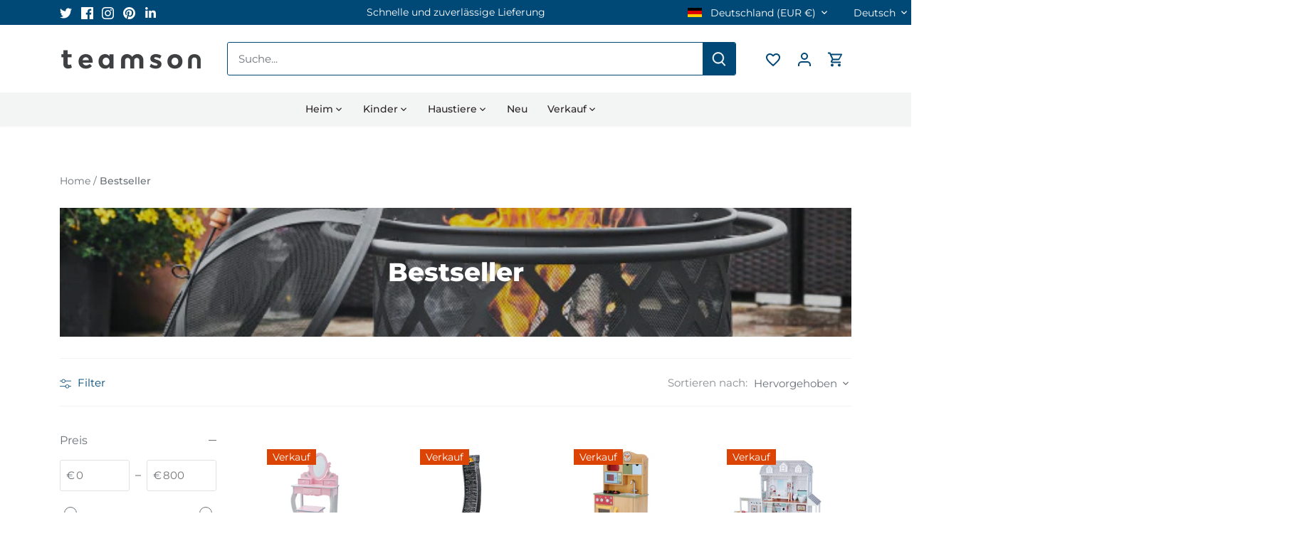

--- FILE ---
content_type: text/html; charset=utf-8
request_url: https://teamson.de/collections/best-sellers
body_size: 61558
content:
<!doctype html>
<html class="no-js" lang="de">
<head> 
    <script src='//teamson.de/cdn/shop/t/12/assets/sealapps_email_config.js?v=136218383419054340931671027258' defer='defer' ></script> 
    
    
    <script id='em_product_variants' type='application/json'>
        null
    </script>
    <script id='em_product_selected_or_first_available_variant' type='application/json'>
        null
    </script>
    <!-- Google Tag Manager -->
    <script>(function(w,d,s,l,i){w[l]=w[l]||[];w[l].push({'gtm.start':
    new Date().getTime(),event:'gtm.js'});var f=d.getElementsByTagName(s)[0],
    j=d.createElement(s),dl=l!='dataLayer'?'&l='+l:'';j.async=true;j.src=
    'https://www.googletagmanager.com/gtm.js?id='+i+dl;f.parentNode.insertBefore(j,f);
    })(window,document,'script','dataLayer','GTM-MMSH9W8');</script>
    <!-- End Google Tag Manager -->
     
    
    
    

  <!-- Canopy 4.2.1 -->

  <link rel="preload" href="//teamson.de/cdn/shop/t/12/assets/styles.css?v=14975062956529356641759332995" as="style">
  <meta charset="utf-8" />
<meta name="viewport" content="width=device-width,initial-scale=1.0" />
<meta http-equiv="X-UA-Compatible" content="IE=edge">

<link rel="preconnect" href="https://cdn.shopify.com" crossorigin>
<link rel="preconnect" href="https://fonts.shopify.com" crossorigin>
<link rel="preconnect" href="https://monorail-edge.shopifysvc.com"><link rel="preload" as="font" href="//teamson.de/cdn/fonts/montserrat/montserrat_n4.81949fa0ac9fd2021e16436151e8eaa539321637.woff2" type="font/woff2" crossorigin><link rel="preload" as="font" href="//teamson.de/cdn/fonts/montserrat/montserrat_n7.3c434e22befd5c18a6b4afadb1e3d77c128c7939.woff2" type="font/woff2" crossorigin><link rel="preload" as="font" href="//teamson.de/cdn/fonts/montserrat/montserrat_i4.5a4ea298b4789e064f62a29aafc18d41f09ae59b.woff2" type="font/woff2" crossorigin><link rel="preload" as="font" href="//teamson.de/cdn/fonts/montserrat/montserrat_i7.a0d4a463df4f146567d871890ffb3c80408e7732.woff2" type="font/woff2" crossorigin><link rel="preload" as="font" href="//teamson.de/cdn/fonts/montserrat/montserrat_n5.07ef3781d9c78c8b93c98419da7ad4fbeebb6635.woff2" type="font/woff2" crossorigin><link rel="preload" as="font" href="//teamson.de/cdn/fonts/montserrat/montserrat_n8.853056e398b4dadf6838423edb7abaa02f651554.woff2" type="font/woff2" crossorigin><link rel="preload" as="font" href="//teamson.de/cdn/fonts/montserrat/montserrat_n4.81949fa0ac9fd2021e16436151e8eaa539321637.woff2" type="font/woff2" crossorigin><link rel="preload" href="//teamson.de/cdn/shop/t/12/assets/vendor.min.js?v=109634595573403464951669753965" as="script">
<link rel="preload" href="//teamson.de/cdn/shop/t/12/assets/theme.js?v=51741169011406963741669753960" as="script"><link rel="canonical" href="https://teamson.de/collections/best-sellers" /><link rel="shortcut icon" href="//teamson.de/cdn/shop/files/teamson_fav.png?v=1658156727" type="image/png" /><meta name="description" content="Erwecken Sie Ihr Zuhause und Ihre Spielzeit mit unseren Topsellern zum Leben! Schaffen Sie traumhafte Räume mit stilvollen Möbeln für drinnen und draußen, Beleuchtung und Aufbewahrungslösungen. Wecken Sie die Fantasie Ihrer Kinder mit trendigen Spielsets und Puppenhäusern. Jetzt shoppen und profitieren Sie von kostenlosem Versand für alle wichtigen Artikel rund ums Haus und Spielzeug.">

  <meta name="theme-color" content="#004976">

  <title>
    Bestseller von Teamson &ndash; Teamson Europe 
  </title>

  <meta property="og:site_name" content="Teamson Europe ">
<meta property="og:url" content="https://teamson.de/collections/best-sellers">
<meta property="og:title" content="Bestseller von Teamson">
<meta property="og:type" content="product.group">
<meta property="og:description" content="Erwecken Sie Ihr Zuhause und Ihre Spielzeit mit unseren Topsellern zum Leben! Schaffen Sie traumhafte Räume mit stilvollen Möbeln für drinnen und draußen, Beleuchtung und Aufbewahrungslösungen. Wecken Sie die Fantasie Ihrer Kinder mit trendigen Spielsets und Puppenhäusern. Jetzt shoppen und profitieren Sie von kostenlosem Versand für alle wichtigen Artikel rund ums Haus und Spielzeug."><meta property="og:image" content="http://teamson.de/cdn/shop/collections/hmyzzblk3vxv2gli3bpo_1200x1200.jpg?v=1668590791">
  <meta property="og:image:secure_url" content="https://teamson.de/cdn/shop/collections/hmyzzblk3vxv2gli3bpo_1200x1200.jpg?v=1668590791">
  <meta property="og:image:width" content="600">
  <meta property="og:image:height" content="600"><meta name="twitter:site" content="@teamsoneurope"><meta name="twitter:card" content="summary_large_image">
<meta name="twitter:title" content="Bestseller von Teamson">
<meta name="twitter:description" content="Erwecken Sie Ihr Zuhause und Ihre Spielzeit mit unseren Topsellern zum Leben! Schaffen Sie traumhafte Räume mit stilvollen Möbeln für drinnen und draußen, Beleuchtung und Aufbewahrungslösungen. Wecken Sie die Fantasie Ihrer Kinder mit trendigen Spielsets und Puppenhäusern. Jetzt shoppen und profitieren Sie von kostenlosem Versand für alle wichtigen Artikel rund ums Haus und Spielzeug.">


  <link href="//teamson.de/cdn/shop/t/12/assets/styles.css?v=14975062956529356641759332995" rel="stylesheet" type="text/css" media="all" />
  
  <!-- additional custom theme styles -->
  <link href="//teamson.de/cdn/shop/t/12/assets/bld-styles.css?v=170432936411393298901759332993" rel="stylesheet" type="text/css" media="all" />
  
  <!-- TrustBox script -->
  <script type="text/javascript" src="//widget.trustpilot.com/bootstrap/v5/tp.widget.bootstrap.min.js" async></script>
  <!-- End TrustBox script -->

  <script>
    document.documentElement.className = document.documentElement.className.replace('no-js', 'js');
    window.theme = window.theme || {};
    
    theme.money_format_with_code_preference = "€{{amount_with_comma_separator}}";
    
    theme.money_format = "€{{amount_with_comma_separator}}";
    theme.customerIsLoggedIn = false;

    
      theme.shippingCalcMoneyFormat = "€{{amount_with_comma_separator}}";
    

    theme.strings = {
      previous: "Vorherige",
      next: "Nächste",
      close: "Nah dran",
      addressError: "Fehler beim Suchen dieser Adresse",
      addressNoResults: "Keine Ergebnisse für diese Adresse",
      addressQueryLimit: "Sie haben das Google-API-Nutzungslimit überschritten. Erwägen Sie ein Upgrade auf einen \u003ca href=\"https:\/\/developers.google.com\/maps\/premium\/usage-limits\"\u003ePremium-Plan\u003c\/a\u003e.",
      authError: "Bei der Authentifizierung Ihres Google Maps-API-Schlüssels ist ein Problem aufgetreten.",
      shippingCalcSubmitButton: "Berechnen Sie Versandkosten",
      shippingCalcSubmitButtonDisabled: "Berechnung...",
      infiniteScrollCollectionLoading: "Weitere Artikel werden geladen...",
      infiniteScrollCollectionFinishedMsg : "Keine Artikel mehr",
      infiniteScrollBlogLoading: "Weitere Artikel werden geladen...",
      infiniteScrollBlogFinishedMsg : "Keine Artikel mehr",
      blogsShowTags: "Tags anzeigen",
      priceNonExistent: "Nicht verfügbar",
      buttonDefault: "In den Warenkorb legen",
      buttonNoStock: "Ausverkauft",
      buttonNoVariant: "Nicht verfügbar",
      unitPriceSeparator: "\/",
      onlyXLeft: "[[ quantity ]] auf Lager",
      productAddingToCart: "Hinzufügen",
      productAddedToCart: "Hinzugefügt",
      quickbuyAdded: "Zum Warenkorb hinzugefügt",
      cartSummary: "Warenkorb ansehen",
      cartContinue: "Mit dem Einkaufen fortfahren",
      colorBoxPrevious: "Vorherige",
      colorBoxNext: "Nächste",
      colorBoxClose: "Nah dran",
      imageSlider: "Bildschieber",
      confirmEmptyCart: "Möchten Sie Ihren Einkaufswagen wirklich leeren?",
      inYourCart: "In Ihrem Warenkorb",
      removeFromCart: "Aus dem Warenkorb entfernen",
      clearAll: "Alles löschen",
      layout_live_search_see_all: "Alle Ergebnisse anzeigen",
      general_quick_search_pages: "Seiten",
      general_quick_search_no_results: "Leider konnten wir keine Ergebnisse finden",
      products_labels_sold_out: "Ausverkauft",
      products_labels_sale: "Verkauf",
      maximumQuantity: "Sie können nur [quantity] in Ihrem Einkaufswagen haben",
      fullDetails: "Alle Einzelheiten",
      cartConfirmRemove: "Möchten Sie dieses Element wirklich entfernen?"
    };

    theme.routes = {
      root_url: '/',
      account_url: '/account',
      account_login_url: 'https://teamson.de/customer_authentication/redirect?locale=de&region_country=DE',
      account_logout_url: '/account/logout',
      account_recover_url: '/account/recover',
      account_register_url: '/account/register',
      account_addresses_url: '/account/addresses',
      collections_url: '/collections',
      all_products_collection_url: '/collections/all',
      search_url: '/search',
      cart_url: '/cart',
      cart_add_url: '/cart/add',
      cart_change_url: '/cart/change',
      cart_clear_url: '/cart/clear'
    };

    theme.scripts = {
      masonry: "\/\/teamson.de\/cdn\/shop\/t\/12\/assets\/masonry.v3.2.2.min.js?v=70136629540791627221669753965",
      jqueryInfiniteScroll: "\/\/teamson.de\/cdn\/shop\/t\/12\/assets\/jquery.infinitescroll.2.1.0.min.js?v=162864979201917639991669753960",
      underscore: "\/\/cdnjs.cloudflare.com\/ajax\/libs\/underscore.js\/1.6.0\/underscore-min.js",
      shopifyCommon: "\/\/teamson.de\/cdn\/shopifycloud\/storefront\/assets\/themes_support\/shopify_common-5f594365.js",
      jqueryCart: "\/\/teamson.de\/cdn\/shop\/t\/12\/assets\/shipping-calculator.v1.0.min.js?v=20682063813605048711669753965"
    };

    theme.settings = {
      cartType: "drawer-dynamic",
      openCartDrawerOnMob: true,
      quickBuyType: "both",
      superscriptDecimals: false,
      currencyCodeEnabled: false
    }
  </script><!-- miniOrange SCRIPT START --><!-- miniOrange SCRIPT END --> 
 <script>window.performance && window.performance.mark && window.performance.mark('shopify.content_for_header.start');</script><meta name="google-site-verification" content="8Pscvxr8B77YUNK5ggyzm1YbIwOMApVOGkecvph9Myc">
<meta id="shopify-digital-wallet" name="shopify-digital-wallet" content="/59089485963/digital_wallets/dialog">
<meta name="shopify-checkout-api-token" content="947417a8bf3b6335e52ac381fb5d1507">
<meta id="in-context-paypal-metadata" data-shop-id="59089485963" data-venmo-supported="false" data-environment="production" data-locale="de_DE" data-paypal-v4="true" data-currency="EUR">
<link rel="alternate" type="application/atom+xml" title="Feed" href="/collections/best-sellers.atom" />
<link rel="next" href="/collections/best-sellers?page=2">
<link rel="alternate" hreflang="x-default" href="https://teamson.eu/collections/best-sellers">
<link rel="alternate" hreflang="en" href="https://teamson.eu/collections/best-sellers">
<link rel="alternate" hreflang="fr-FR" href="https://teamson.fr/collections/best-sellers">
<link rel="alternate" hreflang="en-FR" href="https://teamson.fr/en/collections/best-sellers">
<link rel="alternate" hreflang="it-IT" href="https://teamson.it/collections/best-sellers">
<link rel="alternate" hreflang="en-IT" href="https://teamson.it/en/collections/best-sellers">
<link rel="alternate" hreflang="es-ES" href="http://teamson.es/collections/best-sellers">
<link rel="alternate" hreflang="en-ES" href="http://teamson.es/en/collections/best-sellers">
<link rel="alternate" hreflang="de-DE" href="https://teamson.de/collections/best-sellers">
<link rel="alternate" hreflang="en-DE" href="https://teamson.de/en/collections/best-sellers">
<link rel="alternate" type="application/json+oembed" href="https://teamson.de/collections/best-sellers.oembed">
<script async="async" src="/checkouts/internal/preloads.js?locale=de-DE"></script>
<link rel="preconnect" href="https://shop.app" crossorigin="anonymous">
<script async="async" src="https://shop.app/checkouts/internal/preloads.js?locale=de-DE&shop_id=59089485963" crossorigin="anonymous"></script>
<script id="apple-pay-shop-capabilities" type="application/json">{"shopId":59089485963,"countryCode":"NL","currencyCode":"EUR","merchantCapabilities":["supports3DS"],"merchantId":"gid:\/\/shopify\/Shop\/59089485963","merchantName":"Teamson Europe ","requiredBillingContactFields":["postalAddress","email","phone"],"requiredShippingContactFields":["postalAddress","email","phone"],"shippingType":"shipping","supportedNetworks":["visa","maestro","masterCard","amex"],"total":{"type":"pending","label":"Teamson Europe ","amount":"1.00"},"shopifyPaymentsEnabled":true,"supportsSubscriptions":true}</script>
<script id="shopify-features" type="application/json">{"accessToken":"947417a8bf3b6335e52ac381fb5d1507","betas":["rich-media-storefront-analytics"],"domain":"teamson.de","predictiveSearch":true,"shopId":59089485963,"locale":"de"}</script>
<script>var Shopify = Shopify || {};
Shopify.shop = "teamsons.myshopify.com";
Shopify.locale = "de";
Shopify.currency = {"active":"EUR","rate":"1.0"};
Shopify.country = "DE";
Shopify.theme = {"name":"eu_teamson_website\/main","id":128428933259,"schema_name":"Canopy","schema_version":"4.2.1","theme_store_id":null,"role":"main"};
Shopify.theme.handle = "null";
Shopify.theme.style = {"id":null,"handle":null};
Shopify.cdnHost = "teamson.de/cdn";
Shopify.routes = Shopify.routes || {};
Shopify.routes.root = "/";</script>
<script type="module">!function(o){(o.Shopify=o.Shopify||{}).modules=!0}(window);</script>
<script>!function(o){function n(){var o=[];function n(){o.push(Array.prototype.slice.apply(arguments))}return n.q=o,n}var t=o.Shopify=o.Shopify||{};t.loadFeatures=n(),t.autoloadFeatures=n()}(window);</script>
<script>
  window.ShopifyPay = window.ShopifyPay || {};
  window.ShopifyPay.apiHost = "shop.app\/pay";
  window.ShopifyPay.redirectState = null;
</script>
<script id="shop-js-analytics" type="application/json">{"pageType":"collection"}</script>
<script defer="defer" async type="module" src="//teamson.de/cdn/shopifycloud/shop-js/modules/v2/client.init-shop-cart-sync_DIwzDt8_.de.esm.js"></script>
<script defer="defer" async type="module" src="//teamson.de/cdn/shopifycloud/shop-js/modules/v2/chunk.common_DK6FaseX.esm.js"></script>
<script defer="defer" async type="module" src="//teamson.de/cdn/shopifycloud/shop-js/modules/v2/chunk.modal_DJrdBHKE.esm.js"></script>
<script type="module">
  await import("//teamson.de/cdn/shopifycloud/shop-js/modules/v2/client.init-shop-cart-sync_DIwzDt8_.de.esm.js");
await import("//teamson.de/cdn/shopifycloud/shop-js/modules/v2/chunk.common_DK6FaseX.esm.js");
await import("//teamson.de/cdn/shopifycloud/shop-js/modules/v2/chunk.modal_DJrdBHKE.esm.js");

  window.Shopify.SignInWithShop?.initShopCartSync?.({"fedCMEnabled":true,"windoidEnabled":true});

</script>
<script>
  window.Shopify = window.Shopify || {};
  if (!window.Shopify.featureAssets) window.Shopify.featureAssets = {};
  window.Shopify.featureAssets['shop-js'] = {"shop-cart-sync":["modules/v2/client.shop-cart-sync_CpbWr8Q_.de.esm.js","modules/v2/chunk.common_DK6FaseX.esm.js","modules/v2/chunk.modal_DJrdBHKE.esm.js"],"init-fed-cm":["modules/v2/client.init-fed-cm_BnAV8Oxq.de.esm.js","modules/v2/chunk.common_DK6FaseX.esm.js","modules/v2/chunk.modal_DJrdBHKE.esm.js"],"shop-toast-manager":["modules/v2/client.shop-toast-manager_6XJ40SNJ.de.esm.js","modules/v2/chunk.common_DK6FaseX.esm.js","modules/v2/chunk.modal_DJrdBHKE.esm.js"],"init-shop-cart-sync":["modules/v2/client.init-shop-cart-sync_DIwzDt8_.de.esm.js","modules/v2/chunk.common_DK6FaseX.esm.js","modules/v2/chunk.modal_DJrdBHKE.esm.js"],"shop-button":["modules/v2/client.shop-button_CZz_39uh.de.esm.js","modules/v2/chunk.common_DK6FaseX.esm.js","modules/v2/chunk.modal_DJrdBHKE.esm.js"],"init-windoid":["modules/v2/client.init-windoid_B-LDUEPU.de.esm.js","modules/v2/chunk.common_DK6FaseX.esm.js","modules/v2/chunk.modal_DJrdBHKE.esm.js"],"shop-cash-offers":["modules/v2/client.shop-cash-offers_Dr1ejWJu.de.esm.js","modules/v2/chunk.common_DK6FaseX.esm.js","modules/v2/chunk.modal_DJrdBHKE.esm.js"],"pay-button":["modules/v2/client.pay-button_ghLncuwV.de.esm.js","modules/v2/chunk.common_DK6FaseX.esm.js","modules/v2/chunk.modal_DJrdBHKE.esm.js"],"init-customer-accounts":["modules/v2/client.init-customer-accounts_CXFx84Ar.de.esm.js","modules/v2/client.shop-login-button_D4ESF-iV.de.esm.js","modules/v2/chunk.common_DK6FaseX.esm.js","modules/v2/chunk.modal_DJrdBHKE.esm.js"],"avatar":["modules/v2/client.avatar_BTnouDA3.de.esm.js"],"checkout-modal":["modules/v2/client.checkout-modal_C1x0kikZ.de.esm.js","modules/v2/chunk.common_DK6FaseX.esm.js","modules/v2/chunk.modal_DJrdBHKE.esm.js"],"init-shop-for-new-customer-accounts":["modules/v2/client.init-shop-for-new-customer-accounts_v7pinn42.de.esm.js","modules/v2/client.shop-login-button_D4ESF-iV.de.esm.js","modules/v2/chunk.common_DK6FaseX.esm.js","modules/v2/chunk.modal_DJrdBHKE.esm.js"],"init-customer-accounts-sign-up":["modules/v2/client.init-customer-accounts-sign-up_DpQU4YB3.de.esm.js","modules/v2/client.shop-login-button_D4ESF-iV.de.esm.js","modules/v2/chunk.common_DK6FaseX.esm.js","modules/v2/chunk.modal_DJrdBHKE.esm.js"],"init-shop-email-lookup-coordinator":["modules/v2/client.init-shop-email-lookup-coordinator_BRs9hJ8g.de.esm.js","modules/v2/chunk.common_DK6FaseX.esm.js","modules/v2/chunk.modal_DJrdBHKE.esm.js"],"shop-follow-button":["modules/v2/client.shop-follow-button_Q3WId6RZ.de.esm.js","modules/v2/chunk.common_DK6FaseX.esm.js","modules/v2/chunk.modal_DJrdBHKE.esm.js"],"shop-login-button":["modules/v2/client.shop-login-button_D4ESF-iV.de.esm.js","modules/v2/chunk.common_DK6FaseX.esm.js","modules/v2/chunk.modal_DJrdBHKE.esm.js"],"shop-login":["modules/v2/client.shop-login_DtE1on06.de.esm.js","modules/v2/chunk.common_DK6FaseX.esm.js","modules/v2/chunk.modal_DJrdBHKE.esm.js"],"lead-capture":["modules/v2/client.lead-capture_BFGmGe6G.de.esm.js","modules/v2/chunk.common_DK6FaseX.esm.js","modules/v2/chunk.modal_DJrdBHKE.esm.js"],"payment-terms":["modules/v2/client.payment-terms_Cj7FQ-eb.de.esm.js","modules/v2/chunk.common_DK6FaseX.esm.js","modules/v2/chunk.modal_DJrdBHKE.esm.js"]};
</script>
<script>(function() {
  var isLoaded = false;
  function asyncLoad() {
    if (isLoaded) return;
    isLoaded = true;
    var urls = ["https:\/\/d23dclunsivw3h.cloudfront.net\/redirect-app.js?shop=teamsons.myshopify.com","https:\/\/teamsons.myshopify.com\/apps\/delivery\/delivery_coder.js?t=1711784853.0144\u0026n=964608547\u0026shop=teamsons.myshopify.com","https:\/\/ecommplugins-scripts.trustpilot.com\/v2.1\/js\/header.min.js?settings=eyJrZXkiOiJhUnFtQVdrWmF1dmxHRU9oIiwicyI6InNrdSJ9\u0026shop=teamsons.myshopify.com","https:\/\/ecommplugins-trustboxsettings.trustpilot.com\/teamsons.myshopify.com.js?settings=1674468290541\u0026shop=teamsons.myshopify.com"];
    for (var i = 0; i < urls.length; i++) {
      var s = document.createElement('script');
      s.type = 'text/javascript';
      s.async = true;
      s.src = urls[i];
      var x = document.getElementsByTagName('script')[0];
      x.parentNode.insertBefore(s, x);
    }
  };
  if(window.attachEvent) {
    window.attachEvent('onload', asyncLoad);
  } else {
    window.addEventListener('load', asyncLoad, false);
  }
})();</script>
<script id="__st">var __st={"a":59089485963,"offset":0,"reqid":"6ba587c8-d442-4d1a-b7fe-b439ebdefa54-1769679119","pageurl":"teamson.de\/collections\/best-sellers","u":"692bc19974b0","p":"collection","rtyp":"collection","rid":278950543499};</script>
<script>window.ShopifyPaypalV4VisibilityTracking = true;</script>
<script id="captcha-bootstrap">!function(){'use strict';const t='contact',e='account',n='new_comment',o=[[t,t],['blogs',n],['comments',n],[t,'customer']],c=[[e,'customer_login'],[e,'guest_login'],[e,'recover_customer_password'],[e,'create_customer']],r=t=>t.map((([t,e])=>`form[action*='/${t}']:not([data-nocaptcha='true']) input[name='form_type'][value='${e}']`)).join(','),a=t=>()=>t?[...document.querySelectorAll(t)].map((t=>t.form)):[];function s(){const t=[...o],e=r(t);return a(e)}const i='password',u='form_key',d=['recaptcha-v3-token','g-recaptcha-response','h-captcha-response',i],f=()=>{try{return window.sessionStorage}catch{return}},m='__shopify_v',_=t=>t.elements[u];function p(t,e,n=!1){try{const o=window.sessionStorage,c=JSON.parse(o.getItem(e)),{data:r}=function(t){const{data:e,action:n}=t;return t[m]||n?{data:e,action:n}:{data:t,action:n}}(c);for(const[e,n]of Object.entries(r))t.elements[e]&&(t.elements[e].value=n);n&&o.removeItem(e)}catch(o){console.error('form repopulation failed',{error:o})}}const l='form_type',E='cptcha';function T(t){t.dataset[E]=!0}const w=window,h=w.document,L='Shopify',v='ce_forms',y='captcha';let A=!1;((t,e)=>{const n=(g='f06e6c50-85a8-45c8-87d0-21a2b65856fe',I='https://cdn.shopify.com/shopifycloud/storefront-forms-hcaptcha/ce_storefront_forms_captcha_hcaptcha.v1.5.2.iife.js',D={infoText:'Durch hCaptcha geschützt',privacyText:'Datenschutz',termsText:'Allgemeine Geschäftsbedingungen'},(t,e,n)=>{const o=w[L][v],c=o.bindForm;if(c)return c(t,g,e,D).then(n);var r;o.q.push([[t,g,e,D],n]),r=I,A||(h.body.append(Object.assign(h.createElement('script'),{id:'captcha-provider',async:!0,src:r})),A=!0)});var g,I,D;w[L]=w[L]||{},w[L][v]=w[L][v]||{},w[L][v].q=[],w[L][y]=w[L][y]||{},w[L][y].protect=function(t,e){n(t,void 0,e),T(t)},Object.freeze(w[L][y]),function(t,e,n,w,h,L){const[v,y,A,g]=function(t,e,n){const i=e?o:[],u=t?c:[],d=[...i,...u],f=r(d),m=r(i),_=r(d.filter((([t,e])=>n.includes(e))));return[a(f),a(m),a(_),s()]}(w,h,L),I=t=>{const e=t.target;return e instanceof HTMLFormElement?e:e&&e.form},D=t=>v().includes(t);t.addEventListener('submit',(t=>{const e=I(t);if(!e)return;const n=D(e)&&!e.dataset.hcaptchaBound&&!e.dataset.recaptchaBound,o=_(e),c=g().includes(e)&&(!o||!o.value);(n||c)&&t.preventDefault(),c&&!n&&(function(t){try{if(!f())return;!function(t){const e=f();if(!e)return;const n=_(t);if(!n)return;const o=n.value;o&&e.removeItem(o)}(t);const e=Array.from(Array(32),(()=>Math.random().toString(36)[2])).join('');!function(t,e){_(t)||t.append(Object.assign(document.createElement('input'),{type:'hidden',name:u})),t.elements[u].value=e}(t,e),function(t,e){const n=f();if(!n)return;const o=[...t.querySelectorAll(`input[type='${i}']`)].map((({name:t})=>t)),c=[...d,...o],r={};for(const[a,s]of new FormData(t).entries())c.includes(a)||(r[a]=s);n.setItem(e,JSON.stringify({[m]:1,action:t.action,data:r}))}(t,e)}catch(e){console.error('failed to persist form',e)}}(e),e.submit())}));const S=(t,e)=>{t&&!t.dataset[E]&&(n(t,e.some((e=>e===t))),T(t))};for(const o of['focusin','change'])t.addEventListener(o,(t=>{const e=I(t);D(e)&&S(e,y())}));const B=e.get('form_key'),M=e.get(l),P=B&&M;t.addEventListener('DOMContentLoaded',(()=>{const t=y();if(P)for(const e of t)e.elements[l].value===M&&p(e,B);[...new Set([...A(),...v().filter((t=>'true'===t.dataset.shopifyCaptcha))])].forEach((e=>S(e,t)))}))}(h,new URLSearchParams(w.location.search),n,t,e,['guest_login'])})(!0,!0)}();</script>
<script integrity="sha256-4kQ18oKyAcykRKYeNunJcIwy7WH5gtpwJnB7kiuLZ1E=" data-source-attribution="shopify.loadfeatures" defer="defer" src="//teamson.de/cdn/shopifycloud/storefront/assets/storefront/load_feature-a0a9edcb.js" crossorigin="anonymous"></script>
<script crossorigin="anonymous" defer="defer" src="//teamson.de/cdn/shopifycloud/storefront/assets/shopify_pay/storefront-65b4c6d7.js?v=20250812"></script>
<script data-source-attribution="shopify.dynamic_checkout.dynamic.init">var Shopify=Shopify||{};Shopify.PaymentButton=Shopify.PaymentButton||{isStorefrontPortableWallets:!0,init:function(){window.Shopify.PaymentButton.init=function(){};var t=document.createElement("script");t.src="https://teamson.de/cdn/shopifycloud/portable-wallets/latest/portable-wallets.de.js",t.type="module",document.head.appendChild(t)}};
</script>
<script data-source-attribution="shopify.dynamic_checkout.buyer_consent">
  function portableWalletsHideBuyerConsent(e){var t=document.getElementById("shopify-buyer-consent"),n=document.getElementById("shopify-subscription-policy-button");t&&n&&(t.classList.add("hidden"),t.setAttribute("aria-hidden","true"),n.removeEventListener("click",e))}function portableWalletsShowBuyerConsent(e){var t=document.getElementById("shopify-buyer-consent"),n=document.getElementById("shopify-subscription-policy-button");t&&n&&(t.classList.remove("hidden"),t.removeAttribute("aria-hidden"),n.addEventListener("click",e))}window.Shopify?.PaymentButton&&(window.Shopify.PaymentButton.hideBuyerConsent=portableWalletsHideBuyerConsent,window.Shopify.PaymentButton.showBuyerConsent=portableWalletsShowBuyerConsent);
</script>
<script data-source-attribution="shopify.dynamic_checkout.cart.bootstrap">document.addEventListener("DOMContentLoaded",(function(){function t(){return document.querySelector("shopify-accelerated-checkout-cart, shopify-accelerated-checkout")}if(t())Shopify.PaymentButton.init();else{new MutationObserver((function(e,n){t()&&(Shopify.PaymentButton.init(),n.disconnect())})).observe(document.body,{childList:!0,subtree:!0})}}));
</script>
<link id="shopify-accelerated-checkout-styles" rel="stylesheet" media="screen" href="https://teamson.de/cdn/shopifycloud/portable-wallets/latest/accelerated-checkout-backwards-compat.css" crossorigin="anonymous">
<style id="shopify-accelerated-checkout-cart">
        #shopify-buyer-consent {
  margin-top: 1em;
  display: inline-block;
  width: 100%;
}

#shopify-buyer-consent.hidden {
  display: none;
}

#shopify-subscription-policy-button {
  background: none;
  border: none;
  padding: 0;
  text-decoration: underline;
  font-size: inherit;
  cursor: pointer;
}

#shopify-subscription-policy-button::before {
  box-shadow: none;
}

      </style>

<script>window.performance && window.performance.mark && window.performance.mark('shopify.content_for_header.end');</script>  


<style type='text/css'>
    :root {--delivery-country-image-url:url("https://dc.codericp.com/delivery/code_f.png");}
    .icon-ad_f{background-image:var(--delivery-country-image-url);background-position:0 0;width:20px;height:12px}.icon-ae_f{background-image:var(--delivery-country-image-url);background-position:-21px 0;width:20px;height:12px}.icon-af_f{background-image:var(--delivery-country-image-url);background-position:0 -13px;width:20px;height:12px}.icon-ag_f{background-image:var(--delivery-country-image-url);background-position:-21px -13px;width:20px;height:12px}.icon-ai_f{background-image:var(--delivery-country-image-url);background-position:0 -26px;width:20px;height:12px}.icon-al_f{background-image:var(--delivery-country-image-url);background-position:-21px -26px;width:20px;height:12px}.icon-am_f{background-image:var(--delivery-country-image-url);background-position:-42px 0;width:20px;height:12px}.icon-ao_f{background-image:var(--delivery-country-image-url);background-position:-42px -13px;width:20px;height:12px}.icon-aq_f{background-image:var(--delivery-country-image-url);background-position:-42px -26px;width:20px;height:12px}.icon-ar_f{background-image:var(--delivery-country-image-url);background-position:0 -39px;width:20px;height:12px}.icon-as_f{background-image:var(--delivery-country-image-url);background-position:-21px -39px;width:20px;height:12px}.icon-at_f{background-image:var(--delivery-country-image-url);background-position:-42px -39px;width:20px;height:12px}.icon-au_f{background-image:var(--delivery-country-image-url);background-position:-63px 0;width:20px;height:12px}.icon-aw_f{background-image:var(--delivery-country-image-url);background-position:-63px -13px;width:20px;height:12px}.icon-ax_f{background-image:var(--delivery-country-image-url);background-position:-63px -26px;width:20px;height:12px}.icon-az_f{background-image:var(--delivery-country-image-url);background-position:-63px -39px;width:20px;height:12px}.icon-ba_f{background-image:var(--delivery-country-image-url);background-position:0 -52px;width:20px;height:12px}.icon-bb_f{background-image:var(--delivery-country-image-url);background-position:-21px -52px;width:20px;height:12px}.icon-bd_f{background-image:var(--delivery-country-image-url);background-position:-42px -52px;width:20px;height:12px}.icon-be_f{background-image:var(--delivery-country-image-url);background-position:-63px -52px;width:20px;height:12px}.icon-bf_f{background-image:var(--delivery-country-image-url);background-position:0 -65px;width:20px;height:12px}.icon-bg_f{background-image:var(--delivery-country-image-url);background-position:-21px -65px;width:20px;height:12px}.icon-bh_f{background-image:var(--delivery-country-image-url);background-position:-42px -65px;width:20px;height:12px}.icon-bi_f{background-image:var(--delivery-country-image-url);background-position:-63px -65px;width:20px;height:12px}.icon-bj_f{background-image:var(--delivery-country-image-url);background-position:-84px 0;width:20px;height:12px}.icon-bl_f{background-image:var(--delivery-country-image-url);background-position:-84px -13px;width:20px;height:12px}.icon-bm_f{background-image:var(--delivery-country-image-url);background-position:-84px -26px;width:20px;height:12px}.icon-bn_f{background-image:var(--delivery-country-image-url);background-position:-84px -39px;width:20px;height:12px}.icon-bo_f{background-image:var(--delivery-country-image-url);background-position:-84px -52px;width:20px;height:12px}.icon-bq_f{background-image:var(--delivery-country-image-url);background-position:-84px -65px;width:20px;height:12px}.icon-br_f{background-image:var(--delivery-country-image-url);background-position:0 -78px;width:20px;height:12px}.icon-bs_f{background-image:var(--delivery-country-image-url);background-position:-21px -78px;width:20px;height:12px}.icon-bt_f{background-image:var(--delivery-country-image-url);background-position:-42px -78px;width:20px;height:12px}.icon-bv_f{background-image:var(--delivery-country-image-url);background-position:-63px -78px;width:20px;height:12px}.icon-bw_f{background-image:var(--delivery-country-image-url);background-position:-84px -78px;width:20px;height:12px}.icon-by_f{background-image:var(--delivery-country-image-url);background-position:0 -91px;width:20px;height:12px}.icon-bz_f{background-image:var(--delivery-country-image-url);background-position:-21px -91px;width:20px;height:12px}.icon-ca_f{background-image:var(--delivery-country-image-url);background-position:-42px -91px;width:20px;height:12px}.icon-cc_f{background-image:var(--delivery-country-image-url);background-position:-63px -91px;width:20px;height:12px}.icon-cd_f{background-image:var(--delivery-country-image-url);background-position:-84px -91px;width:20px;height:12px}.icon-cf_f{background-image:var(--delivery-country-image-url);background-position:-105px 0;width:20px;height:12px}.icon-cg_f{background-image:var(--delivery-country-image-url);background-position:-105px -13px;width:20px;height:12px}.icon-ch_f{background-image:var(--delivery-country-image-url);background-position:-105px -26px;width:20px;height:12px}.icon-ci_f{background-image:var(--delivery-country-image-url);background-position:-105px -39px;width:20px;height:12px}.icon-ck_f{background-image:var(--delivery-country-image-url);background-position:-105px -52px;width:20px;height:12px}.icon-cl_f{background-image:var(--delivery-country-image-url);background-position:-105px -65px;width:20px;height:12px}.icon-cm_f{background-image:var(--delivery-country-image-url);background-position:-105px -78px;width:20px;height:12px}.icon-cn_f{background-image:var(--delivery-country-image-url);background-position:-105px -91px;width:20px;height:12px}.icon-co_f{background-image:var(--delivery-country-image-url);background-position:0 -104px;width:20px;height:12px}.icon-cr_f{background-image:var(--delivery-country-image-url);background-position:-21px -104px;width:20px;height:12px}.icon-cu_f{background-image:var(--delivery-country-image-url);background-position:-42px -104px;width:20px;height:12px}.icon-cv_f{background-image:var(--delivery-country-image-url);background-position:-63px -104px;width:20px;height:12px}.icon-cw_f{background-image:var(--delivery-country-image-url);background-position:-84px -104px;width:20px;height:12px}.icon-cx_f{background-image:var(--delivery-country-image-url);background-position:-105px -104px;width:20px;height:12px}.icon-cy_f{background-image:var(--delivery-country-image-url);background-position:-126px 0;width:20px;height:12px}.icon-cz_f{background-image:var(--delivery-country-image-url);background-position:-126px -13px;width:20px;height:12px}.icon-de_f{background-image:var(--delivery-country-image-url);background-position:-126px -26px;width:20px;height:12px}.icon-dj_f{background-image:var(--delivery-country-image-url);background-position:-126px -39px;width:20px;height:12px}.icon-dk_f{background-image:var(--delivery-country-image-url);background-position:-126px -52px;width:20px;height:12px}.icon-dm_f{background-image:var(--delivery-country-image-url);background-position:-126px -65px;width:20px;height:12px}.icon-do_f{background-image:var(--delivery-country-image-url);background-position:-126px -78px;width:20px;height:12px}.icon-dz_f{background-image:var(--delivery-country-image-url);background-position:-126px -91px;width:20px;height:12px}.icon-ec_f{background-image:var(--delivery-country-image-url);background-position:-126px -104px;width:20px;height:12px}.icon-ee_f{background-image:var(--delivery-country-image-url);background-position:0 -117px;width:20px;height:12px}.icon-eg_f{background-image:var(--delivery-country-image-url);background-position:-21px -117px;width:20px;height:12px}.icon-eh_f{background-image:var(--delivery-country-image-url);background-position:-42px -117px;width:20px;height:12px}.icon-er_f{background-image:var(--delivery-country-image-url);background-position:-63px -117px;width:20px;height:12px}.icon-es_f{background-image:var(--delivery-country-image-url);background-position:-84px -117px;width:20px;height:12px}.icon-et_f{background-image:var(--delivery-country-image-url);background-position:-105px -117px;width:20px;height:12px}.icon-fi_f{background-image:var(--delivery-country-image-url);background-position:-126px -117px;width:20px;height:12px}.icon-fj_f{background-image:var(--delivery-country-image-url);background-position:0 -130px;width:20px;height:12px}.icon-fk_f{background-image:var(--delivery-country-image-url);background-position:-21px -130px;width:20px;height:12px}.icon-fm_f{background-image:var(--delivery-country-image-url);background-position:-42px -130px;width:20px;height:12px}.icon-fo_f{background-image:var(--delivery-country-image-url);background-position:-63px -130px;width:20px;height:12px}.icon-fr_f{background-image:var(--delivery-country-image-url);background-position:-84px -130px;width:20px;height:12px}.icon-ga_f{background-image:var(--delivery-country-image-url);background-position:-105px -130px;width:20px;height:12px}.icon-gb_f{background-image:var(--delivery-country-image-url);background-position:-126px -130px;width:20px;height:12px}.icon-gd_f{background-image:var(--delivery-country-image-url);background-position:-147px 0;width:20px;height:12px}.icon-ge_f{background-image:var(--delivery-country-image-url);background-position:-147px -13px;width:20px;height:12px}.icon-gf_f{background-image:var(--delivery-country-image-url);background-position:-147px -26px;width:20px;height:12px}.icon-gg_f{background-image:var(--delivery-country-image-url);background-position:-147px -39px;width:20px;height:12px}.icon-gh_f{background-image:var(--delivery-country-image-url);background-position:-147px -52px;width:20px;height:12px}.icon-gi_f{background-image:var(--delivery-country-image-url);background-position:-147px -65px;width:20px;height:12px}.icon-gl_f{background-image:var(--delivery-country-image-url);background-position:-147px -78px;width:20px;height:12px}.icon-gm_f{background-image:var(--delivery-country-image-url);background-position:-147px -91px;width:20px;height:12px}.icon-gn_f{background-image:var(--delivery-country-image-url);background-position:-147px -104px;width:20px;height:12px}.icon-gp_f{background-image:var(--delivery-country-image-url);background-position:-147px -117px;width:20px;height:12px}.icon-gq_f{background-image:var(--delivery-country-image-url);background-position:-147px -130px;width:20px;height:12px}.icon-gr_f{background-image:var(--delivery-country-image-url);background-position:0 -143px;width:20px;height:12px}.icon-gs_f{background-image:var(--delivery-country-image-url);background-position:-21px -143px;width:20px;height:12px}.icon-gt_f{background-image:var(--delivery-country-image-url);background-position:-42px -143px;width:20px;height:12px}.icon-gu_f{background-image:var(--delivery-country-image-url);background-position:-63px -143px;width:20px;height:12px}.icon-gw_f{background-image:var(--delivery-country-image-url);background-position:-84px -143px;width:20px;height:12px}.icon-gy_f{background-image:var(--delivery-country-image-url);background-position:-105px -143px;width:20px;height:12px}.icon-hk_f{background-image:var(--delivery-country-image-url);background-position:-126px -143px;width:20px;height:12px}.icon-hm_f{background-image:var(--delivery-country-image-url);background-position:-147px -143px;width:20px;height:12px}.icon-hn_f{background-image:var(--delivery-country-image-url);background-position:-168px 0;width:20px;height:12px}.icon-hr_f{background-image:var(--delivery-country-image-url);background-position:-168px -13px;width:20px;height:12px}.icon-ht_f{background-image:var(--delivery-country-image-url);background-position:-168px -26px;width:20px;height:12px}.icon-hu_f{background-image:var(--delivery-country-image-url);background-position:-168px -39px;width:20px;height:12px}.icon-id_f{background-image:var(--delivery-country-image-url);background-position:-168px -52px;width:20px;height:12px}.icon-ie_f{background-image:var(--delivery-country-image-url);background-position:-168px -65px;width:20px;height:12px}.icon-il_f{background-image:var(--delivery-country-image-url);background-position:-168px -78px;width:20px;height:12px}.icon-im_f{background-image:var(--delivery-country-image-url);background-position:-168px -91px;width:20px;height:12px}.icon-in_f{background-image:var(--delivery-country-image-url);background-position:-168px -104px;width:20px;height:12px}.icon-io_f{background-image:var(--delivery-country-image-url);background-position:-168px -117px;width:20px;height:12px}.icon-iq_f{background-image:var(--delivery-country-image-url);background-position:-168px -130px;width:20px;height:12px}.icon-ir_f{background-image:var(--delivery-country-image-url);background-position:-168px -143px;width:20px;height:12px}.icon-is_f{background-image:var(--delivery-country-image-url);background-position:0 -156px;width:20px;height:12px}.icon-it_f{background-image:var(--delivery-country-image-url);background-position:-21px -156px;width:20px;height:12px}.icon-je_f{background-image:var(--delivery-country-image-url);background-position:-42px -156px;width:20px;height:12px}.icon-jm_f{background-image:var(--delivery-country-image-url);background-position:-63px -156px;width:20px;height:12px}.icon-jo_f{background-image:var(--delivery-country-image-url);background-position:-84px -156px;width:20px;height:12px}.icon-jp_f{background-image:var(--delivery-country-image-url);background-position:-105px -156px;width:20px;height:12px}.icon-ke_f{background-image:var(--delivery-country-image-url);background-position:-126px -156px;width:20px;height:12px}.icon-kg_f{background-image:var(--delivery-country-image-url);background-position:-147px -156px;width:20px;height:12px}.icon-kh_f{background-image:var(--delivery-country-image-url);background-position:-168px -156px;width:20px;height:12px}.icon-ki_f{background-image:var(--delivery-country-image-url);background-position:0 -169px;width:20px;height:12px}.icon-km_f{background-image:var(--delivery-country-image-url);background-position:-21px -169px;width:20px;height:12px}.icon-kn_f{background-image:var(--delivery-country-image-url);background-position:-42px -169px;width:20px;height:12px}.icon-kp_f{background-image:var(--delivery-country-image-url);background-position:-63px -169px;width:20px;height:12px}.icon-kr_f{background-image:var(--delivery-country-image-url);background-position:-84px -169px;width:20px;height:12px}.icon-kw_f{background-image:var(--delivery-country-image-url);background-position:-105px -169px;width:20px;height:12px}.icon-ky_f{background-image:var(--delivery-country-image-url);background-position:-126px -169px;width:20px;height:12px}.icon-kz_f{background-image:var(--delivery-country-image-url);background-position:-147px -169px;width:20px;height:12px}.icon-la_f{background-image:var(--delivery-country-image-url);background-position:-168px -169px;width:20px;height:12px}.icon-lb_f{background-image:var(--delivery-country-image-url);background-position:-189px 0;width:20px;height:12px}.icon-lc_f{background-image:var(--delivery-country-image-url);background-position:-189px -13px;width:20px;height:12px}.icon-li_f{background-image:var(--delivery-country-image-url);background-position:-189px -26px;width:20px;height:12px}.icon-lk_f{background-image:var(--delivery-country-image-url);background-position:-189px -39px;width:20px;height:12px}.icon-lr_f{background-image:var(--delivery-country-image-url);background-position:-189px -52px;width:20px;height:12px}.icon-ls_f{background-image:var(--delivery-country-image-url);background-position:-189px -65px;width:20px;height:12px}.icon-lt_f{background-image:var(--delivery-country-image-url);background-position:-189px -78px;width:20px;height:12px}.icon-lu_f{background-image:var(--delivery-country-image-url);background-position:-189px -91px;width:20px;height:12px}.icon-lv_f{background-image:var(--delivery-country-image-url);background-position:-189px -104px;width:20px;height:12px}.icon-ly_f{background-image:var(--delivery-country-image-url);background-position:-189px -117px;width:20px;height:12px}.icon-ma_f{background-image:var(--delivery-country-image-url);background-position:-189px -130px;width:20px;height:12px}.icon-mc_f{background-image:var(--delivery-country-image-url);background-position:-189px -143px;width:20px;height:12px}.icon-md_f{background-image:var(--delivery-country-image-url);background-position:-189px -156px;width:20px;height:12px}.icon-me_f{background-image:var(--delivery-country-image-url);background-position:-189px -169px;width:20px;height:12px}.icon-mf_f{background-image:var(--delivery-country-image-url);background-position:0 -182px;width:20px;height:12px}.icon-mg_f{background-image:var(--delivery-country-image-url);background-position:-21px -182px;width:20px;height:12px}.icon-mh_f{background-image:var(--delivery-country-image-url);background-position:-42px -182px;width:20px;height:12px}.icon-mk_f{background-image:var(--delivery-country-image-url);background-position:-63px -182px;width:20px;height:12px}.icon-ml_f{background-image:var(--delivery-country-image-url);background-position:-84px -182px;width:20px;height:12px}.icon-mm_f{background-image:var(--delivery-country-image-url);background-position:-105px -182px;width:20px;height:12px}.icon-mn_f{background-image:var(--delivery-country-image-url);background-position:-126px -182px;width:20px;height:12px}.icon-mo_f{background-image:var(--delivery-country-image-url);background-position:-147px -182px;width:20px;height:12px}.icon-mp_f{background-image:var(--delivery-country-image-url);background-position:-168px -182px;width:20px;height:12px}.icon-mq_f{background-image:var(--delivery-country-image-url);background-position:-189px -182px;width:20px;height:12px}.icon-mr_f{background-image:var(--delivery-country-image-url);background-position:0 -195px;width:20px;height:12px}.icon-ms_f{background-image:var(--delivery-country-image-url);background-position:-21px -195px;width:20px;height:12px}.icon-mt_f{background-image:var(--delivery-country-image-url);background-position:-42px -195px;width:20px;height:12px}.icon-mu_f{background-image:var(--delivery-country-image-url);background-position:-63px -195px;width:20px;height:12px}.icon-mv_f{background-image:var(--delivery-country-image-url);background-position:-84px -195px;width:20px;height:12px}.icon-mw_f{background-image:var(--delivery-country-image-url);background-position:-105px -195px;width:20px;height:12px}.icon-mx_f{background-image:var(--delivery-country-image-url);background-position:-126px -195px;width:20px;height:12px}.icon-my_f{background-image:var(--delivery-country-image-url);background-position:-147px -195px;width:20px;height:12px}.icon-mz_f{background-image:var(--delivery-country-image-url);background-position:-168px -195px;width:20px;height:12px}.icon-na_f{background-image:var(--delivery-country-image-url);background-position:-189px -195px;width:20px;height:12px}.icon-nc_f{background-image:var(--delivery-country-image-url);background-position:-210px 0;width:20px;height:12px}.icon-ne_f{background-image:var(--delivery-country-image-url);background-position:-210px -13px;width:20px;height:12px}.icon-nf_f{background-image:var(--delivery-country-image-url);background-position:-210px -26px;width:20px;height:12px}.icon-ng_f{background-image:var(--delivery-country-image-url);background-position:-210px -39px;width:20px;height:12px}.icon-ni_f{background-image:var(--delivery-country-image-url);background-position:-210px -52px;width:20px;height:12px}.icon-nl_f{background-image:var(--delivery-country-image-url);background-position:-210px -65px;width:20px;height:12px}.icon-no_f{background-image:var(--delivery-country-image-url);background-position:-210px -78px;width:20px;height:12px}.icon-np_f{background-image:var(--delivery-country-image-url);background-position:-210px -91px;width:20px;height:12px}.icon-nr_f{background-image:var(--delivery-country-image-url);background-position:-210px -104px;width:20px;height:12px}.icon-nu_f{background-image:var(--delivery-country-image-url);background-position:-210px -117px;width:20px;height:12px}.icon-nz_f{background-image:var(--delivery-country-image-url);background-position:-210px -130px;width:20px;height:12px}.icon-om_f{background-image:var(--delivery-country-image-url);background-position:-210px -143px;width:20px;height:12px}.icon-pa_f{background-image:var(--delivery-country-image-url);background-position:-210px -156px;width:20px;height:12px}.icon-pe_f{background-image:var(--delivery-country-image-url);background-position:-210px -169px;width:20px;height:12px}.icon-pf_f{background-image:var(--delivery-country-image-url);background-position:-210px -182px;width:20px;height:12px}.icon-pg_f{background-image:var(--delivery-country-image-url);background-position:-210px -195px;width:20px;height:12px}.icon-ph_f{background-image:var(--delivery-country-image-url);background-position:0 -208px;width:20px;height:12px}.icon-pk_f{background-image:var(--delivery-country-image-url);background-position:-21px -208px;width:20px;height:12px}.icon-pl_f{background-image:var(--delivery-country-image-url);background-position:-42px -208px;width:20px;height:12px}.icon-pm_f{background-image:var(--delivery-country-image-url);background-position:-63px -208px;width:20px;height:12px}.icon-pn_f{background-image:var(--delivery-country-image-url);background-position:-84px -208px;width:20px;height:12px}.icon-pr_f{background-image:var(--delivery-country-image-url);background-position:-105px -208px;width:20px;height:12px}.icon-ps_f{background-image:var(--delivery-country-image-url);background-position:-126px -208px;width:20px;height:12px}.icon-pt_f{background-image:var(--delivery-country-image-url);background-position:-147px -208px;width:20px;height:12px}.icon-pw_f{background-image:var(--delivery-country-image-url);background-position:-168px -208px;width:20px;height:12px}.icon-py_f{background-image:var(--delivery-country-image-url);background-position:-189px -208px;width:20px;height:12px}.icon-qa_f{background-image:var(--delivery-country-image-url);background-position:-210px -208px;width:20px;height:12px}.icon-re_f{background-image:var(--delivery-country-image-url);background-position:-231px 0;width:20px;height:12px}.icon-ro_f{background-image:var(--delivery-country-image-url);background-position:-231px -13px;width:20px;height:12px}.icon-rs_f{background-image:var(--delivery-country-image-url);background-position:-231px -26px;width:20px;height:12px}.icon-ru_f{background-image:var(--delivery-country-image-url);background-position:-231px -39px;width:20px;height:12px}.icon-rw_f{background-image:var(--delivery-country-image-url);background-position:-231px -52px;width:20px;height:12px}.icon-sa_f{background-image:var(--delivery-country-image-url);background-position:-231px -65px;width:20px;height:12px}.icon-sb_f{background-image:var(--delivery-country-image-url);background-position:-231px -78px;width:20px;height:12px}.icon-sc_f{background-image:var(--delivery-country-image-url);background-position:-231px -91px;width:20px;height:12px}.icon-sd_f{background-image:var(--delivery-country-image-url);background-position:-231px -104px;width:20px;height:12px}.icon-se_f{background-image:var(--delivery-country-image-url);background-position:-231px -117px;width:20px;height:12px}.icon-sg_f{background-image:var(--delivery-country-image-url);background-position:-231px -130px;width:20px;height:12px}.icon-sh_f{background-image:var(--delivery-country-image-url);background-position:-231px -143px;width:20px;height:12px}.icon-si_f{background-image:var(--delivery-country-image-url);background-position:-231px -156px;width:20px;height:12px}.icon-sj_f{background-image:var(--delivery-country-image-url);background-position:-231px -169px;width:20px;height:12px}.icon-sk_f{background-image:var(--delivery-country-image-url);background-position:-231px -182px;width:20px;height:12px}.icon-sl_f{background-image:var(--delivery-country-image-url);background-position:-231px -195px;width:20px;height:12px}.icon-sm_f{background-image:var(--delivery-country-image-url);background-position:-231px -208px;width:20px;height:12px}.icon-sn_f{background-image:var(--delivery-country-image-url);background-position:0 -221px;width:20px;height:12px}.icon-so_f{background-image:var(--delivery-country-image-url);background-position:-21px -221px;width:20px;height:12px}.icon-sr_f{background-image:var(--delivery-country-image-url);background-position:-42px -221px;width:20px;height:12px}.icon-ss_f{background-image:var(--delivery-country-image-url);background-position:-63px -221px;width:20px;height:12px}.icon-st_f{background-image:var(--delivery-country-image-url);background-position:-84px -221px;width:20px;height:12px}.icon-sv_f{background-image:var(--delivery-country-image-url);background-position:-105px -221px;width:20px;height:12px}.icon-sx_f{background-image:var(--delivery-country-image-url);background-position:-126px -221px;width:20px;height:12px}.icon-sy_f{background-image:var(--delivery-country-image-url);background-position:-147px -221px;width:20px;height:12px}.icon-sz_f{background-image:var(--delivery-country-image-url);background-position:-168px -221px;width:20px;height:12px}.icon-tc_f{background-image:var(--delivery-country-image-url);background-position:-189px -221px;width:20px;height:12px}.icon-td_f{background-image:var(--delivery-country-image-url);background-position:-210px -221px;width:20px;height:12px}.icon-tf_f{background-image:var(--delivery-country-image-url);background-position:-231px -221px;width:20px;height:12px}.icon-tg_f{background-image:var(--delivery-country-image-url);background-position:0 -234px;width:20px;height:12px}.icon-th_f{background-image:var(--delivery-country-image-url);background-position:-21px -234px;width:20px;height:12px}.icon-tj_f{background-image:var(--delivery-country-image-url);background-position:-42px -234px;width:20px;height:12px}.icon-tk_f{background-image:var(--delivery-country-image-url);background-position:-63px -234px;width:20px;height:12px}.icon-tl_f{background-image:var(--delivery-country-image-url);background-position:-84px -234px;width:20px;height:12px}.icon-tm_f{background-image:var(--delivery-country-image-url);background-position:-105px -234px;width:20px;height:12px}.icon-tn_f{background-image:var(--delivery-country-image-url);background-position:-126px -234px;width:20px;height:12px}.icon-to_f{background-image:var(--delivery-country-image-url);background-position:-147px -234px;width:20px;height:12px}.icon-tr_f{background-image:var(--delivery-country-image-url);background-position:-168px -234px;width:20px;height:12px}.icon-tt_f{background-image:var(--delivery-country-image-url);background-position:-189px -234px;width:20px;height:12px}.icon-tv_f{background-image:var(--delivery-country-image-url);background-position:-210px -234px;width:20px;height:12px}.icon-tw_f{background-image:var(--delivery-country-image-url);background-position:-231px -234px;width:20px;height:12px}.icon-tz_f{background-image:var(--delivery-country-image-url);background-position:-252px 0;width:20px;height:12px}.icon-ua_f{background-image:var(--delivery-country-image-url);background-position:-252px -13px;width:20px;height:12px}.icon-ug_f{background-image:var(--delivery-country-image-url);background-position:-252px -26px;width:20px;height:12px}.icon-um_f{background-image:var(--delivery-country-image-url);background-position:-252px -39px;width:20px;height:12px}.icon-us_f{background-image:var(--delivery-country-image-url);background-position:-252px -52px;width:20px;height:12px}.icon-uy_f{background-image:var(--delivery-country-image-url);background-position:-252px -65px;width:20px;height:12px}.icon-uz_f{background-image:var(--delivery-country-image-url);background-position:-252px -78px;width:20px;height:12px}.icon-va_f{background-image:var(--delivery-country-image-url);background-position:-252px -91px;width:20px;height:12px}.icon-vc_f{background-image:var(--delivery-country-image-url);background-position:-252px -104px;width:20px;height:12px}.icon-ve_f{background-image:var(--delivery-country-image-url);background-position:-252px -117px;width:20px;height:12px}.icon-vg_f{background-image:var(--delivery-country-image-url);background-position:-252px -130px;width:20px;height:12px}.icon-vi_f{background-image:var(--delivery-country-image-url);background-position:-252px -143px;width:20px;height:12px}.icon-vn_f{background-image:var(--delivery-country-image-url);background-position:-252px -156px;width:20px;height:12px}.icon-vu_f{background-image:var(--delivery-country-image-url);background-position:-252px -169px;width:20px;height:12px}.icon-wf_f{background-image:var(--delivery-country-image-url);background-position:-252px -182px;width:20px;height:12px}.icon-ws_f{background-image:var(--delivery-country-image-url);background-position:-252px -195px;width:20px;height:12px}.icon-xk_f{background-image:var(--delivery-country-image-url);background-position:-252px -208px;width:20px;height:12px}.icon-ye_f{background-image:var(--delivery-country-image-url);background-position:-252px -221px;width:20px;height:12px}.icon-yt_f{background-image:var(--delivery-country-image-url);background-position:-252px -234px;width:20px;height:12px}.icon-za_f{background-image:var(--delivery-country-image-url);background-position:0 -247px;width:20px;height:12px}.icon-zm_f{background-image:var(--delivery-country-image-url);background-position:-21px -247px;width:20px;height:12px}.icon-zw_f{background-image:var(--delivery-country-image-url);background-position:-42px -247px;width:20px;height:12px}
</style>
<script>
    window.deliveryCommon = window.deliveryCommon || {};
    window.deliveryCommon.setting = {};
    Object.assign(window.deliveryCommon.setting, {
        "shop_currency_code__ed": 'EUR' || 'USD',
        "shop_locale_code__ed": 'de' || 'en',
        "shop_domain__ed":  'teamsons.myshopify.com',
        "product_available__ed": '',
        "product_id__ed": ''
    });
    window.deliveryED = window.deliveryED || {};
    window.deliveryED.setting = {};
    Object.assign(window.deliveryED.setting, {
        "delivery__app_setting": {"main_delivery_setting":{"is_active":1,"order_delivery_info":"\u003cp style=\"text-align:center;\" size=\"0\" _root=\"undefined\" __ownerid=\"undefined\" __hash=\"undefined\" __altered=\"false\"\u003eDelivery estimated before\u003cstrong\u003e {order_delivered_maximum_date}\u003c\/strong\u003e\u003c\/p\u003e","is_ignore_out_of_stock":0,"out_of_stock_mode":0,"out_of_stock_info":"\u003cp\u003e\u003c\/p\u003e","order_progress_bar_mode":0,"order_progress_setting":{"ordered":{"svg_number":0,"title":"Ordered","tips_description":"After you place the order, we will need 1-3 days to prepare the shipment"},"order_ready":{"svg_number":4,"is_active":1,"title":"Order Ready","date_title":"{order_ready_minimum_date} - {order_ready_maximum_date}","tips_description":"Orders will start to be shipped"},"order_delivered":{"svg_number":10,"title":"Delivered","date_title":"{order_delivered_minimum_date} - {order_delivered_maximum_date}","tips_description":"Estimated arrival date range：{order_delivered_minimum_date} - {order_delivered_maximum_date}"}},"order_delivery_work_week":[0,1,1,1,1,1,0],"order_delivery_day_range":[1,2],"order_delivery_calc_method":0,"order_ready_work_week":[0,1,1,1,1,1,0],"order_ready_day_range":[0,2],"order_ready_calc_method":0,"holiday":[],"order_delivery_date_format":12,"delivery_date_custom_format":"{month_local} {day}","delivery_date_format_zero":1,"delivery_date_format_month_translate":["Jan","Feb","Mar","Apr","May","Jun","Jul","Aug","Sep","Oct","Nov","Dec"],"delivery_date_format_week_translate":["Sun","Mon","Tues","Wed","Thur","Fri","Sat"],"order_delivery_countdown_format":0,"delivery_countdown_custom_format":"{hours} {hours_local} {minutes} {minutes_local} {seconds} {seconds_local}","countdown_format_translate":["Hours","Minutes","Seconds"],"delivery_countdown_format_zero":0,"countdown_cutoff_hour":0,"countdown_cutoff_minute":0,"countdown_cutoff_advanced_enable":0,"countdown_cutoff_advanced":[[23,59],[23,59],[23,59],[23,59],[23,59],[23,59],[23,59]],"countdown_mode":0,"after_deadline_hide_widget":0,"timezone_mode":0,"timezone":0,"todayandtomorrow":[{"lan_code":"en","lan_name":"English","left":"today","right":"tomorrow"}],"translate_country_name":[],"widget_layout_mode":2,"widget_placement_method":2,"widget_placement_position":0,"widget_placement_page":1,"widget_margin":[12,0,0,0],"message_text_widget_appearance_setting":{"border":{"border_width":1,"border_radius":4,"border_line":0},"color":{"text_color":"#000000","background_color":"#FFFFFF","border_color":"#E2E2E2"},"other":{"margin":[0,0,0,0],"padding":[10,10,10,10]}},"progress_bar_widget_appearance_setting":{"color":{"basic":{"icon_color":"#000000","icon_background_color":"#FFFFFF","order_status_title_color":"#000000","date_title_color":"#000000"},"advanced":{"order_status_title_color":"#000000","progress_line_color":"#000000","date_title_color":"#000000","description_tips_background_color":"#000000","icon_background_color":"#000000","icon_color":"#FFFFFF","description_tips_color":"#FFFFFF"}},"font":{"icon_font":20,"order_status_title_font":14,"date_title_font":14,"description_tips_font":14},"other":{"margin":[8,0,0,0]}},"show_country_mode":0,"arrow_down_position":0,"country_modal_background_rgba":[0,0,0,0.5],"country_modal_appearance_setting":{"color":{"text_color":"#000000","background_color":"#FFFFFF","icon_color":"#999999","selected_color":"#f2f2f2"},"border":{"border_radius":7},"font":{"text_font":16,"icon_font":16},"other":{"width":56}},"cart_form_mode":0,"cart_form_position":0,"product_form_position":0,"out_of_stock_product_form_position":0,"cart_checkout_status":0,"cart_checkout_title":"Estimated between","cart_checkout_description":"{order_delivered_minimum_date} and {order_delivered_maximum_date}","widget_custom_css":"font-family: Montserrat,sans-serif;\ncolor: #6b7177;","replace_jq":0,"jquery_version":"1.12.0","is_ignore_cookie_cache":0,"is_show_all":0,"p_mapping":11,"product_ids":["7034428129419","7034429833355","7034431635595","7034432880779","7034434355339","7034436354187","7034437894283","7034439532683","7034441433227","7034443202699","7034444939403","7034446872715","7034448674955","7034450608267","7034452246667","7034453786763","7034454048907","7034454114443","7034454343819","7034454573195","7034454704267","7034454802571","7034454835339","7034454933643","7034455031947","7034455163019","7034455195787","7034455425163","7034455556235","7034455720075","7034455916683","7034456178827","7034456309899","7034456408203","7034456604811","7034456899723","7034457161867","7034457227403","7034457325707","7034457391243","7034457555083","7034457653387","7034457817227","7034458046603","7034458308747","7034458439819","7034458538123","7034458636427","7034458767499","7034458964107","7034459160715","7034459717771","7034459881611","7034460274827","7034460504203","7034460766347","7034460799115","7034461618315","7034461847691","7034462208139","7034462470283","7034462601355","7034462994571","7034463158411","7034463387787","7034463551627","7034463781003","7034463912075","7034464010379","7034464174219","7034464305291","7034464436363","7034464600203","7034464796811","7034464993419","7034465157259","7034465386635","7034465583243","7034465681547","7034466041995","7034466205835","7034466336907","7034466435211","7034466467979","7034466599051","7034466730123","7034466861195","7034467025035","7034467188875","7034467418251","7034467614859","7034468008075","7034468237451","7034468466827","7034468696203","7034468925579","7034469154955","7034469253259","7034469417099","7034469515403","7034469679243","7034469843083","7034469908619","7034470006923","7034470170763","7034470269067","7034470465675","7034470695051","7034470760587","7034470858891","7034470924427","7034471088267","7034471350411","7034471547019","7034471678091","7034471776395","7034471940235","7034472005771","7034472104075","7034472235147","7034472431755","7034472562827","7034472628363","7034472726667","7034472824971","7034472956043","7034473185419","7034473316491","7034473447563","7034473545867","7034473644171","7034473775243","7034473906315","7034474168459","7034474299531","7034474463371","7034474528907","7034474561675","7034474659979","7034474823819","7034474987659","7034475151499","7034475282571","7034475413643","7034475479179","7034475544715","7034475610251","7034475774091","7054056456331","7054078935179","7056489545867","7056492003467","7056492920971","7056496459915","7056501080203","7056501604491","7056503275659","7056504389771","7056507863179","7056511598731","7056515268747","7056517660811","7056521330827","7056530145419","7056534110347","7056537288843","7057444339851","7057444798603","7057445486731","7057446011019","7057459544203","7057459773579","7057460166795","7057464819851","7057464918155","7057477599371","7057481564299","7057484349579","7057485267083","7057485365387","7057486315659","7057486938251","7057493786763","7059007373451","7059010125963","7059021561995","7059119112331","7059130908811","7059159580811","7059167314059","7059174129803","7059193888907","7059198574731","7059200180363","7059201654923","7059213549707","7059214827659","7059216040075","7059715621003","7059715817611"]}},
        "delivery__pro_setting": null,
        "delivery__cate_setting": null
    });
</script> 


<!-- BEGIN app block: shopify://apps/se-wishlist-engine/blocks/app-embed/8f7c0857-8e71-463d-a168-8e133094753b --><link rel="preload" href="https://cdn.shopify.com/extensions/019bdabd-6cb4-76dd-b102-0fca94c8df62/wishlist-engine-226/assets/wishlist-engine.css" as="style" onload="this.onload=null;this.rel='stylesheet'">
<noscript><link rel="stylesheet" href="https://cdn.shopify.com/extensions/019bdabd-6cb4-76dd-b102-0fca94c8df62/wishlist-engine-226/assets/wishlist-engine.css"></noscript>

<meta name="wishlist_shop_current_currency" content="€{{amount_with_comma_separator}}" id="wishlist_shop_current_currency"/>
<script data-id="Ad05seVZTT0FSY1FTM__14198427981142892921" type="application/javascript">
  var  customHeartIcon='';
  var  customHeartFillIcon='';
</script>

 
<script src="https://cdn.shopify.com/extensions/019bdabd-6cb4-76dd-b102-0fca94c8df62/wishlist-engine-226/assets/wishlist-engine-app.js" defer></script>

<!-- END app block --><link href="https://monorail-edge.shopifysvc.com" rel="dns-prefetch">
<script>(function(){if ("sendBeacon" in navigator && "performance" in window) {try {var session_token_from_headers = performance.getEntriesByType('navigation')[0].serverTiming.find(x => x.name == '_s').description;} catch {var session_token_from_headers = undefined;}var session_cookie_matches = document.cookie.match(/_shopify_s=([^;]*)/);var session_token_from_cookie = session_cookie_matches && session_cookie_matches.length === 2 ? session_cookie_matches[1] : "";var session_token = session_token_from_headers || session_token_from_cookie || "";function handle_abandonment_event(e) {var entries = performance.getEntries().filter(function(entry) {return /monorail-edge.shopifysvc.com/.test(entry.name);});if (!window.abandonment_tracked && entries.length === 0) {window.abandonment_tracked = true;var currentMs = Date.now();var navigation_start = performance.timing.navigationStart;var payload = {shop_id: 59089485963,url: window.location.href,navigation_start,duration: currentMs - navigation_start,session_token,page_type: "collection"};window.navigator.sendBeacon("https://monorail-edge.shopifysvc.com/v1/produce", JSON.stringify({schema_id: "online_store_buyer_site_abandonment/1.1",payload: payload,metadata: {event_created_at_ms: currentMs,event_sent_at_ms: currentMs}}));}}window.addEventListener('pagehide', handle_abandonment_event);}}());</script>
<script id="web-pixels-manager-setup">(function e(e,d,r,n,o){if(void 0===o&&(o={}),!Boolean(null===(a=null===(i=window.Shopify)||void 0===i?void 0:i.analytics)||void 0===a?void 0:a.replayQueue)){var i,a;window.Shopify=window.Shopify||{};var t=window.Shopify;t.analytics=t.analytics||{};var s=t.analytics;s.replayQueue=[],s.publish=function(e,d,r){return s.replayQueue.push([e,d,r]),!0};try{self.performance.mark("wpm:start")}catch(e){}var l=function(){var e={modern:/Edge?\/(1{2}[4-9]|1[2-9]\d|[2-9]\d{2}|\d{4,})\.\d+(\.\d+|)|Firefox\/(1{2}[4-9]|1[2-9]\d|[2-9]\d{2}|\d{4,})\.\d+(\.\d+|)|Chrom(ium|e)\/(9{2}|\d{3,})\.\d+(\.\d+|)|(Maci|X1{2}).+ Version\/(15\.\d+|(1[6-9]|[2-9]\d|\d{3,})\.\d+)([,.]\d+|)( \(\w+\)|)( Mobile\/\w+|) Safari\/|Chrome.+OPR\/(9{2}|\d{3,})\.\d+\.\d+|(CPU[ +]OS|iPhone[ +]OS|CPU[ +]iPhone|CPU IPhone OS|CPU iPad OS)[ +]+(15[._]\d+|(1[6-9]|[2-9]\d|\d{3,})[._]\d+)([._]\d+|)|Android:?[ /-](13[3-9]|1[4-9]\d|[2-9]\d{2}|\d{4,})(\.\d+|)(\.\d+|)|Android.+Firefox\/(13[5-9]|1[4-9]\d|[2-9]\d{2}|\d{4,})\.\d+(\.\d+|)|Android.+Chrom(ium|e)\/(13[3-9]|1[4-9]\d|[2-9]\d{2}|\d{4,})\.\d+(\.\d+|)|SamsungBrowser\/([2-9]\d|\d{3,})\.\d+/,legacy:/Edge?\/(1[6-9]|[2-9]\d|\d{3,})\.\d+(\.\d+|)|Firefox\/(5[4-9]|[6-9]\d|\d{3,})\.\d+(\.\d+|)|Chrom(ium|e)\/(5[1-9]|[6-9]\d|\d{3,})\.\d+(\.\d+|)([\d.]+$|.*Safari\/(?![\d.]+ Edge\/[\d.]+$))|(Maci|X1{2}).+ Version\/(10\.\d+|(1[1-9]|[2-9]\d|\d{3,})\.\d+)([,.]\d+|)( \(\w+\)|)( Mobile\/\w+|) Safari\/|Chrome.+OPR\/(3[89]|[4-9]\d|\d{3,})\.\d+\.\d+|(CPU[ +]OS|iPhone[ +]OS|CPU[ +]iPhone|CPU IPhone OS|CPU iPad OS)[ +]+(10[._]\d+|(1[1-9]|[2-9]\d|\d{3,})[._]\d+)([._]\d+|)|Android:?[ /-](13[3-9]|1[4-9]\d|[2-9]\d{2}|\d{4,})(\.\d+|)(\.\d+|)|Mobile Safari.+OPR\/([89]\d|\d{3,})\.\d+\.\d+|Android.+Firefox\/(13[5-9]|1[4-9]\d|[2-9]\d{2}|\d{4,})\.\d+(\.\d+|)|Android.+Chrom(ium|e)\/(13[3-9]|1[4-9]\d|[2-9]\d{2}|\d{4,})\.\d+(\.\d+|)|Android.+(UC? ?Browser|UCWEB|U3)[ /]?(15\.([5-9]|\d{2,})|(1[6-9]|[2-9]\d|\d{3,})\.\d+)\.\d+|SamsungBrowser\/(5\.\d+|([6-9]|\d{2,})\.\d+)|Android.+MQ{2}Browser\/(14(\.(9|\d{2,})|)|(1[5-9]|[2-9]\d|\d{3,})(\.\d+|))(\.\d+|)|K[Aa][Ii]OS\/(3\.\d+|([4-9]|\d{2,})\.\d+)(\.\d+|)/},d=e.modern,r=e.legacy,n=navigator.userAgent;return n.match(d)?"modern":n.match(r)?"legacy":"unknown"}(),u="modern"===l?"modern":"legacy",c=(null!=n?n:{modern:"",legacy:""})[u],f=function(e){return[e.baseUrl,"/wpm","/b",e.hashVersion,"modern"===e.buildTarget?"m":"l",".js"].join("")}({baseUrl:d,hashVersion:r,buildTarget:u}),m=function(e){var d=e.version,r=e.bundleTarget,n=e.surface,o=e.pageUrl,i=e.monorailEndpoint;return{emit:function(e){var a=e.status,t=e.errorMsg,s=(new Date).getTime(),l=JSON.stringify({metadata:{event_sent_at_ms:s},events:[{schema_id:"web_pixels_manager_load/3.1",payload:{version:d,bundle_target:r,page_url:o,status:a,surface:n,error_msg:t},metadata:{event_created_at_ms:s}}]});if(!i)return console&&console.warn&&console.warn("[Web Pixels Manager] No Monorail endpoint provided, skipping logging."),!1;try{return self.navigator.sendBeacon.bind(self.navigator)(i,l)}catch(e){}var u=new XMLHttpRequest;try{return u.open("POST",i,!0),u.setRequestHeader("Content-Type","text/plain"),u.send(l),!0}catch(e){return console&&console.warn&&console.warn("[Web Pixels Manager] Got an unhandled error while logging to Monorail."),!1}}}}({version:r,bundleTarget:l,surface:e.surface,pageUrl:self.location.href,monorailEndpoint:e.monorailEndpoint});try{o.browserTarget=l,function(e){var d=e.src,r=e.async,n=void 0===r||r,o=e.onload,i=e.onerror,a=e.sri,t=e.scriptDataAttributes,s=void 0===t?{}:t,l=document.createElement("script"),u=document.querySelector("head"),c=document.querySelector("body");if(l.async=n,l.src=d,a&&(l.integrity=a,l.crossOrigin="anonymous"),s)for(var f in s)if(Object.prototype.hasOwnProperty.call(s,f))try{l.dataset[f]=s[f]}catch(e){}if(o&&l.addEventListener("load",o),i&&l.addEventListener("error",i),u)u.appendChild(l);else{if(!c)throw new Error("Did not find a head or body element to append the script");c.appendChild(l)}}({src:f,async:!0,onload:function(){if(!function(){var e,d;return Boolean(null===(d=null===(e=window.Shopify)||void 0===e?void 0:e.analytics)||void 0===d?void 0:d.initialized)}()){var d=window.webPixelsManager.init(e)||void 0;if(d){var r=window.Shopify.analytics;r.replayQueue.forEach((function(e){var r=e[0],n=e[1],o=e[2];d.publishCustomEvent(r,n,o)})),r.replayQueue=[],r.publish=d.publishCustomEvent,r.visitor=d.visitor,r.initialized=!0}}},onerror:function(){return m.emit({status:"failed",errorMsg:"".concat(f," has failed to load")})},sri:function(e){var d=/^sha384-[A-Za-z0-9+/=]+$/;return"string"==typeof e&&d.test(e)}(c)?c:"",scriptDataAttributes:o}),m.emit({status:"loading"})}catch(e){m.emit({status:"failed",errorMsg:(null==e?void 0:e.message)||"Unknown error"})}}})({shopId: 59089485963,storefrontBaseUrl: "https://teamson.eu",extensionsBaseUrl: "https://extensions.shopifycdn.com/cdn/shopifycloud/web-pixels-manager",monorailEndpoint: "https://monorail-edge.shopifysvc.com/unstable/produce_batch",surface: "storefront-renderer",enabledBetaFlags: ["2dca8a86"],webPixelsConfigList: [{"id":"1981743477","configuration":"{\"campaignID\":\"40571\",\"externalExecutionURL\":\"https:\/\/engine.saasler.com\/api\/v1\/webhook_executions\/97b373d4b95e28ae8cb40d6012e31cd6\"}","eventPayloadVersion":"v1","runtimeContext":"STRICT","scriptVersion":"d289952681696d6386fe08be0081117b","type":"APP","apiClientId":3546795,"privacyPurposes":[],"dataSharingAdjustments":{"protectedCustomerApprovalScopes":["read_customer_email","read_customer_personal_data"]}},{"id":"952336757","configuration":"{\"config\":\"{\\\"pixel_id\\\":\\\"G-PML7YSFTMD\\\",\\\"gtag_events\\\":[{\\\"type\\\":\\\"begin_checkout\\\",\\\"action_label\\\":\\\"G-PML7YSFTMD\\\"},{\\\"type\\\":\\\"search\\\",\\\"action_label\\\":\\\"G-PML7YSFTMD\\\"},{\\\"type\\\":\\\"view_item\\\",\\\"action_label\\\":[\\\"G-PML7YSFTMD\\\",\\\"MC-RE69R309YL\\\"]},{\\\"type\\\":\\\"purchase\\\",\\\"action_label\\\":[\\\"G-PML7YSFTMD\\\",\\\"MC-RE69R309YL\\\"]},{\\\"type\\\":\\\"page_view\\\",\\\"action_label\\\":[\\\"G-PML7YSFTMD\\\",\\\"MC-RE69R309YL\\\"]},{\\\"type\\\":\\\"add_payment_info\\\",\\\"action_label\\\":\\\"G-PML7YSFTMD\\\"},{\\\"type\\\":\\\"add_to_cart\\\",\\\"action_label\\\":\\\"G-PML7YSFTMD\\\"}],\\\"enable_monitoring_mode\\\":false}\"}","eventPayloadVersion":"v1","runtimeContext":"OPEN","scriptVersion":"b2a88bafab3e21179ed38636efcd8a93","type":"APP","apiClientId":1780363,"privacyPurposes":[],"dataSharingAdjustments":{"protectedCustomerApprovalScopes":["read_customer_address","read_customer_email","read_customer_name","read_customer_personal_data","read_customer_phone"]}},{"id":"shopify-app-pixel","configuration":"{}","eventPayloadVersion":"v1","runtimeContext":"STRICT","scriptVersion":"0450","apiClientId":"shopify-pixel","type":"APP","privacyPurposes":["ANALYTICS","MARKETING"]},{"id":"shopify-custom-pixel","eventPayloadVersion":"v1","runtimeContext":"LAX","scriptVersion":"0450","apiClientId":"shopify-pixel","type":"CUSTOM","privacyPurposes":["ANALYTICS","MARKETING"]}],isMerchantRequest: false,initData: {"shop":{"name":"Teamson Europe ","paymentSettings":{"currencyCode":"EUR"},"myshopifyDomain":"teamsons.myshopify.com","countryCode":"NL","storefrontUrl":"https:\/\/teamson.de"},"customer":null,"cart":null,"checkout":null,"productVariants":[],"purchasingCompany":null},},"https://teamson.de/cdn","1d2a099fw23dfb22ep557258f5m7a2edbae",{"modern":"","legacy":""},{"shopId":"59089485963","storefrontBaseUrl":"https:\/\/teamson.eu","extensionBaseUrl":"https:\/\/extensions.shopifycdn.com\/cdn\/shopifycloud\/web-pixels-manager","surface":"storefront-renderer","enabledBetaFlags":"[\"2dca8a86\"]","isMerchantRequest":"false","hashVersion":"1d2a099fw23dfb22ep557258f5m7a2edbae","publish":"custom","events":"[[\"page_viewed\",{}],[\"collection_viewed\",{\"collection\":{\"id\":\"278950543499\",\"title\":\"Bestseller\",\"productVariants\":[{\"price\":{\"amount\":99.99,\"currencyCode\":\"EUR\"},\"product\":{\"title\":\"Fantasy Fields Rapunzel Schminktisch \u0026 Hocker für Kinder, Schminkset mit Spiegel \u0026 Aufbewahrung, Pink\/Weiß\",\"vendor\":\"Fantasy Fields\",\"id\":\"7034267730059\",\"untranslatedTitle\":\"Fantasy Fields Rapunzel Schminktisch \u0026 Hocker für Kinder, Schminkset mit Spiegel \u0026 Aufbewahrung, Pink\/Weiß\",\"url\":\"\/products\/fantasy-fields-rapunzel-kids-dressing-table-stool-vanity-set-with-mirror-storage-pink-white\",\"type\":\"Kosmetiksets\"},\"id\":\"41042923290763\",\"image\":{\"src\":\"\/\/teamson.de\/cdn\/shop\/products\/shotsisdskbpzvbwbnze.jpg?v=1667897991\"},\"sku\":\"TD-12851A\",\"title\":\"Rosa\/Weiß \/ Rapunzel \/ NEIN\",\"untranslatedTitle\":\"Pink\/White \/ Rapunzel \/ No\"},{\"price\":{\"amount\":119.99,\"currencyCode\":\"EUR\"},\"product\":{\"title\":\"Peaktop by Teamson Home Garden Wasserspiel, großer gebogener Wasserbrunnen für den Außenbereich mit Beleuchtung\",\"vendor\":\"Teamson Home\",\"id\":\"7034233880715\",\"untranslatedTitle\":\"Peaktop by Teamson Home Garden Wasserspiel, großer gebogener Wasserbrunnen für den Außenbereich mit Beleuchtung\",\"url\":\"\/products\/peaktop-by-teamson-home-garden-water-feature-large-outdoor-curved-water-fountain-with-lights\",\"type\":\"Wasserfontänen\"},\"id\":\"41042810699915\",\"image\":{\"src\":\"\/\/teamson.de\/cdn\/shop\/products\/wi8fq309qbqtuoudmvfy.jpg?v=1667912034\"},\"sku\":\"RJ-19048-EU\",\"title\":\"Bodenbrunnen \/ Grau \/ Ja\",\"untranslatedTitle\":\"Floor Fountains \/ Grey \/ Yes\"},{\"price\":{\"amount\":99.99,\"currencyCode\":\"EUR\"},\"product\":{\"title\":\"Teamson Kids Florence Spielküche aus Holz mit 5 Zubehörteilen für Mädchen und Jungen, Burlywood\",\"vendor\":\"Teamson Kids\",\"id\":\"7034250887307\",\"untranslatedTitle\":\"Teamson Kids Florence Spielküche aus Holz mit 5 Zubehörteilen für Mädchen und Jungen, Burlywood\",\"url\":\"\/products\/teamson-kids-florence-wooden-play-kitchen-playset-with-5-accessories-for-girls-boys-burlywood\",\"type\":\"Spielküchen\"},\"id\":\"41042867028107\",\"image\":{\"src\":\"\/\/teamson.de\/cdn\/shop\/products\/yhb8f5vvuqjsicymqbk7.jpg?v=1667918486\"},\"sku\":\"TD-11708A\",\"title\":\"Klein \/ Rot \/ 5\",\"untranslatedTitle\":\"Small \/ Red \/ 5\"},{\"price\":{\"amount\":119.99,\"currencyCode\":\"EUR\"},\"product\":{\"title\":\"Olivia’s Little World Großes Bauernhaus aus Holz für Kinder, Puppenhaus mit 2 Ebenen und 14 Zubehörteilen\",\"vendor\":\"Olivia's Little World\",\"id\":\"7034269139083\",\"untranslatedTitle\":\"Olivia’s Little World Großes Bauernhaus aus Holz für Kinder, Puppenhaus mit 2 Ebenen und 14 Zubehörteilen\",\"url\":\"\/products\/olivia-s-little-world-large-farmhouse-kids-wooden-dolls-house-with-2-levels-14-accessories\",\"type\":\"Puppenhäuser\"},\"id\":\"41042925191307\",\"image\":{\"src\":\"\/\/teamson.de\/cdn\/shop\/products\/qconkgrx5rwgoxgwkvwi.jpg?v=1667911597\"},\"sku\":\"TD-12901A\",\"title\":\"Weiß \/ Bis zu 12 Zoll \/ 14\",\"untranslatedTitle\":\"White \/ Up to 12 Inches \/ 14\"},{\"price\":{\"amount\":119.99,\"currencyCode\":\"EUR\"},\"product\":{\"title\":\"Teamson Kids Austin Interaktiver Rollenspielladen aus Holz mit Förderband und 26 Zubehörteilen\",\"vendor\":\"Teamson Kids\",\"id\":\"7034272514187\",\"untranslatedTitle\":\"Teamson Kids Austin Interaktiver Rollenspielladen aus Holz mit Förderband und 26 Zubehörteilen\",\"url\":\"\/products\/teamson-kids-austin-wooden-interactive-pretend-role-play-shop-with-conveyor-belt-26-accessories\",\"type\":\"Spielsets\"},\"id\":\"41042931417227\",\"image\":{\"src\":\"\/\/teamson.de\/cdn\/shop\/products\/ldslbwqypkaj64ld8vnx.jpg?v=1667918317\"},\"sku\":\"TD-13206B\",\"title\":\"Spielläden \/ Grün \/ 26\",\"untranslatedTitle\":\"Play Shops \/ Green \/ 26\"},{\"price\":{\"amount\":89.99,\"currencyCode\":\"EUR\"},\"product\":{\"title\":\"Teamson Kids Kleines interaktives Küchenspielzeug aus Holz, Spielset mit 7 Rollenspielen, blau\",\"vendor\":\"Teamson Kids\",\"id\":\"7034301317259\",\"untranslatedTitle\":\"Teamson Kids Kleines interaktives Küchenspielzeug aus Holz, Spielset mit 7 Rollenspielen, blau\",\"url\":\"\/products\/teamson-kids-small-interactive-wooden-play-kitchen-toy-pretend-playset-with-7-role-play-blue\",\"type\":\"Spielküchen\"},\"id\":\"41043004031115\",\"image\":{\"src\":\"\/\/teamson.de\/cdn\/shop\/products\/to0xpduosep8lrg2e0zv.jpg?v=1667919245\"},\"sku\":\"TD-13629A\",\"title\":\"Klein \/ Blau \/ 7\",\"untranslatedTitle\":\"Small \/ Blue \/ 7\"},{\"price\":{\"amount\":24.99,\"currencyCode\":\"EUR\"},\"product\":{\"title\":\"Sophia’s by Teamson Kids Plüsch-Hündchen mit Trage und 8 interaktiven Zubehörteilen für 18\\\" Babypuppen, weiches Kuscheltier-Hundespielset für Mädchen und Jungen\",\"vendor\":\"Sophia's by Teamson Kids\",\"id\":\"7034469515403\",\"untranslatedTitle\":\"Sophia’s by Teamson Kids Plüsch-Hündchen mit Trage und 8 interaktiven Zubehörteilen für 18\\\" Babypuppen, weiches Kuscheltier-Hundespielset für Mädchen und Jungen\",\"url\":\"\/products\/sophia-s-by-teamson-kids-plush-puppy-dog-with-carrier-8-interactive-accessories-for-18-baby-dolls-soft-cuddly-toy-dog-play-set-for-girls-boys\",\"type\":\"Puppenspielsets\"},\"id\":\"41043353272459\",\"image\":{\"src\":\"\/\/teamson.de\/cdn\/shop\/products\/hqe2gdxo3nyx9bceqni8.jpg?v=1667914717\"},\"sku\":\"LA-PD-UPC\",\"title\":\"Spielset \/ Rosa \/ Bis zu 18 Zoll\",\"untranslatedTitle\":\"Playset \/ Pink \/ Up to 18 Inches\"},{\"price\":{\"amount\":14.99,\"currencyCode\":\"EUR\"},\"product\":{\"title\":\"Sophia’s by Teamson Kids 45,7 cm Babypuppen-Kleiderbügel in Weiß für Puppenkleidung, Set mit 10 Kunststoff-Puppenkleiderbügeln, Puppenzubehör für Jungen und Mädchen\",\"vendor\":\"Sophia's by Teamson Kids\",\"id\":\"7034469417099\",\"untranslatedTitle\":\"Sophia’s by Teamson Kids 45,7 cm Babypuppen-Kleiderbügel in Weiß für Puppenkleidung, Set mit 10 Kunststoff-Puppenkleiderbügeln, Puppenzubehör für Jungen und Mädchen\",\"url\":\"\/products\/sophia-s-by-teamson-kids-18-baby-doll-hangers-in-white-for-dolls-clothing-set-of-10-plastic-doll-clothes-hangers-dolls-accessories-for-boys-and-girls\",\"type\":\"Puppenmöbel\"},\"id\":\"41043353174155\",\"image\":{\"src\":\"\/\/teamson.de\/cdn\/shop\/products\/zqbuntlwxj6yrc3m8tcc.jpg?v=1667912700\"},\"sku\":\"HGR1-UPC\",\"title\":\"Kleiderbügel \/ Weiß \/ Bis zu 18 Zoll\",\"untranslatedTitle\":\"Hangers \/ White \/ Up to 18 Inches\"},{\"price\":{\"amount\":109.99,\"currencyCode\":\"EUR\"},\"product\":{\"title\":\"Teamson Home Arquer Arc gebogene Steh-Stehlampe mit Glockenschirm, moderne Beleuchtung in Kupfer\",\"vendor\":\"Teamson Home\",\"id\":\"7034460766347\",\"untranslatedTitle\":\"Teamson Home Arquer Arc gebogene Steh-Stehlampe mit Glockenschirm, moderne Beleuchtung in Kupfer\",\"url\":\"\/products\/teamson-home-arquer-arc-curved-standing-floor-lamp-with-bell-shade-modern-lighting-in-copper\",\"type\":\"Stehlampen\"},\"id\":\"41043338428555\",\"image\":{\"src\":\"\/\/teamson.de\/cdn\/shop\/products\/js0cyvna7asqeilrkhgy_5ced3170-a121-438a-81a7-5ee2050f33f7.jpg?v=1667916176\"},\"sku\":\"VN-L00011-EU\",\"title\":\"Gewölbte Stehlampe \/ Kupfer \/ Arquer\",\"untranslatedTitle\":\"Arched Floor Lamp \/ Copper \/ Arquer\"},{\"price\":{\"amount\":119.99,\"currencyCode\":\"EUR\"},\"product\":{\"title\":\"Fantasy Fields Sunny Safari Kinder-Bücherregal aus Holz, 3-stöckiges Bücherregal mit Schublade\",\"vendor\":\"Fantasy Fields\",\"id\":\"7034455195787\",\"untranslatedTitle\":\"Fantasy Fields Sunny Safari Kinder-Bücherregal aus Holz, 3-stöckiges Bücherregal mit Schublade\",\"url\":\"\/products\/fantasy-fields-sunny-safari-kids-wooden-bookcase-3-tier-bookshelf-with-drawer\",\"type\":\"Bücherregale\"},\"id\":\"41043324371083\",\"image\":{\"src\":\"\/\/teamson.de\/cdn\/shop\/products\/kd1iymzjm1k5tbnawmro.jpg?v=1667898044\"},\"sku\":\"W-8268A\",\"title\":\"3 \/ Grün \/ Sonnensafari\",\"untranslatedTitle\":\"3 \/ Green \/ Sunny Safari\"},{\"price\":{\"amount\":89.99,\"currencyCode\":\"EUR\"},\"product\":{\"title\":\"Teamson Home Myra Dreibein-Stehlampe mit integriertem USB-Anschluss und Glastisch mit weißem Schirm\",\"vendor\":\"Teamson Home\",\"id\":\"7034446872715\",\"untranslatedTitle\":\"Teamson Home Myra Dreibein-Stehlampe mit integriertem USB-Anschluss und Glastisch mit weißem Schirm\",\"url\":\"\/products\/teamson-home-myra-tripod-floor-lamp-with-built-in-usb-port-glass-table-with-white-shade\",\"type\":\"Stehlampen\"},\"id\":\"41043308740747\",\"image\":{\"src\":\"\/\/teamson.de\/cdn\/shop\/products\/tuhglytxduwcwrp26y0l.jpg?v=1667917865\"},\"sku\":\"VN-L00068-EU\",\"title\":\"Dreibein-Stehlampe \/ Weiß \/ Myra\",\"untranslatedTitle\":\"Tripod Floor Lamp \/ White \/ Myra\"},{\"price\":{\"amount\":94.99,\"currencyCode\":\"EUR\"},\"product\":{\"title\":\"Teamson Home Arco gebogene gewölbte Steh-Stehlampe mit Glockenschirm, moderne Beleuchtung in Chrom\",\"vendor\":\"Teamson Home\",\"id\":\"7034424426635\",\"untranslatedTitle\":\"Teamson Home Arco gebogene gewölbte Steh-Stehlampe mit Glockenschirm, moderne Beleuchtung in Chrom\",\"url\":\"\/products\/teamson-home-arco-curved-arched-standing-floor-lamp-with-bell-shade-modern-lighting-in-chrome\",\"type\":\"Stehlampen\"},\"id\":\"41043264045195\",\"image\":{\"src\":\"\/\/teamson.de\/cdn\/shop\/products\/szgfbavozp07fl4qspor.jpg?v=1667916116\"},\"sku\":\"VN-L00024-EU\",\"title\":\"Gewölbte Stehlampe \/ Silber \/ Arco\",\"untranslatedTitle\":\"Arched Floor Lamp \/ Silver \/ Arco\"},{\"price\":{\"amount\":109.99,\"currencyCode\":\"EUR\"},\"product\":{\"title\":\"Teamson Home Arquer Arc gebogene Steh-Stehlampe mit Glockenschirm, moderne Beleuchtung in Chrom\",\"vendor\":\"Teamson Home\",\"id\":\"7034417840267\",\"untranslatedTitle\":\"Teamson Home Arquer Arc gebogene Steh-Stehlampe mit Glockenschirm, moderne Beleuchtung in Chrom\",\"url\":\"\/products\/teamson-home-arquer-arc-curved-standing-floor-lamp-with-bell-shade-modern-lighting-in-chrome\",\"type\":\"Stehlampen\"},\"id\":\"41043251396747\",\"image\":{\"src\":\"\/\/teamson.de\/cdn\/shop\/products\/p1neaopp0qqiz83pjlbb.jpg?v=1667916163\"},\"sku\":\"VN-L00010-EU\",\"title\":\"Gewölbte Stehlampe \/ Silber \/ Arquer\",\"untranslatedTitle\":\"Arched Floor Lamp \/ Silver \/ Arquer\"},{\"price\":{\"amount\":29.99,\"currencyCode\":\"EUR\"},\"product\":{\"title\":\"Teamson Home Trapezi 2-in-1-tragbares Schoßtisch-Tablett und Träger, Computertisch für Laptop, grau\",\"vendor\":\"Teamson Home\",\"id\":\"7034399129739\",\"untranslatedTitle\":\"Teamson Home Trapezi 2-in-1-tragbares Schoßtisch-Tablett und Träger, Computertisch für Laptop, grau\",\"url\":\"\/products\/teamson-home-trapezi-2-in-1-portable-lap-desk-tray-carrier-computer-table-for-laptop-grey\",\"type\":\"Schreibtische\"},\"id\":\"41043212992651\",\"image\":{\"src\":\"\/\/teamson.de\/cdn\/shop\/products\/zxlvueeosrpxaq3buduf.jpg?v=1667918126\"},\"sku\":\"VNF-00112-UK\",\"title\":\"Schoßtische \/ Schwarz \/ Holz und Polyester\",\"untranslatedTitle\":\"Lap Desks \/ Black \/ Wood \u0026 Polyester\"},{\"price\":{\"amount\":279.99,\"currencyCode\":\"EUR\"},\"product\":{\"title\":\"Teamson Home Henry Couchtisch \u0026 Aufbewahrung aus Holz, moderner rechteckiger Beistelltisch mit Schubladen, braun\",\"vendor\":\"Teamson Home\",\"id\":\"7034387562635\",\"untranslatedTitle\":\"Teamson Home Henry Couchtisch \u0026 Aufbewahrung aus Holz, moderner rechteckiger Beistelltisch mit Schubladen, braun\",\"url\":\"\/products\/teamson-home-henry-wooden-coffee-table-storage-modern-rectangular-end-table-with-drawers-brown\",\"type\":\"Tabellen\"},\"id\":\"41043190349963\",\"image\":{\"src\":\"\/\/teamson.de\/cdn\/shop\/products\/usmmdvzif5h81dmnrx7l.jpg?v=1667916843\"},\"sku\":\"VNF-00086\",\"title\":\"Couchtische \/ Braun \/ Rechteckig\",\"untranslatedTitle\":\"Coffee Tables \/ Brown \/ Rectangular\"},{\"price\":{\"amount\":24.99,\"currencyCode\":\"EUR\"},\"product\":{\"title\":\"Teamson Kids Chloe Reise-Kosmetikset aus Holz, Make-up-Set, Rollenspiel-Kosmetik und 9 Accessoires\",\"vendor\":\"Teamson Kids\",\"id\":\"7034335527051\",\"untranslatedTitle\":\"Teamson Kids Chloe Reise-Kosmetikset aus Holz, Make-up-Set, Rollenspiel-Kosmetik und 9 Accessoires\",\"url\":\"\/products\/teamson-kids-chloe-wooden-travel-vanity-set-makeup-kit-pretend-play-cosmetics-9-accessories\",\"type\":\"Kosmetiksets\"},\"id\":\"41043083067531\",\"image\":{\"src\":\"\/\/teamson.de\/cdn\/shop\/products\/bsfi8n2pyutdjevxu8pi.jpg?v=1667918399\"},\"sku\":\"TK-W00010\",\"title\":\"Rosa \/ Chloe \/ NEIN\",\"untranslatedTitle\":\"Pink \/ Chloe \/ No\"},{\"price\":{\"amount\":89.99,\"currencyCode\":\"EUR\"},\"product\":{\"title\":\"Teamson Kids 3-in-1-Spielstaffelei-Set aus Holz mit 5 Zubehörteilen, Whiteboard und Tafel, Blau\",\"vendor\":\"Teamson Kids\",\"id\":\"7034321240203\",\"untranslatedTitle\":\"Teamson Kids 3-in-1-Spielstaffelei-Set aus Holz mit 5 Zubehörteilen, Whiteboard und Tafel, Blau\",\"url\":\"\/products\/teamson-kids-3-in-1-wooden-play-easel-set-with-5-accessories-whiteboard-chalkboard-blue\",\"type\":\"Spielsets\"},\"id\":\"41043049218187\",\"image\":{\"src\":\"\/\/teamson.de\/cdn\/shop\/products\/sagq7lkwovus38u43yo7.jpg?v=1667918190\"},\"sku\":\"TK-FB028G\",\"title\":\"Kunststaffeleien \/ Blau \/ 5\",\"untranslatedTitle\":\"Art Easels \/ Blue \/ 5\"},{\"price\":{\"amount\":89.99,\"currencyCode\":\"EUR\"},\"product\":{\"title\":\"Teamson Kids Little Helper Spielständer aus Holz für Haustiere, vorgetäuschtes Tierarzt-Spielzeug-Set mit 19 Zubehörteilen\",\"vendor\":\"Teamson Kids\",\"id\":\"7034304069771\",\"untranslatedTitle\":\"Teamson Kids Little Helper Spielständer aus Holz für Haustiere, vorgetäuschtes Tierarzt-Spielzeug-Set mit 19 Zubehörteilen\",\"url\":\"\/products\/teamson-kids-little-helper-wooden-pet-play-stand-pretend-vet-clinic-toy-set-with-19-accessories\",\"type\":\"Spielsets\"},\"id\":\"41043010781323\",\"image\":{\"src\":\"\/\/teamson.de\/cdn\/shop\/products\/ueehbpwbwntupcrkwm1s.jpg?v=1667918929\"},\"sku\":\"TD-13636A\",\"title\":\"Spiel-Tierärzte \/ Grün \/ 19\",\"untranslatedTitle\":\"Play Vets \/ Green \/ 19\"},{\"price\":{\"amount\":54.99,\"currencyCode\":\"EUR\"},\"product\":{\"title\":\"Teamson Kids Porto Kleines Spielküchen-Spielset aus Holz mit 4 Zubehörteilen zum Rollenspiel\",\"vendor\":\"Teamson Kids\",\"id\":\"7034296828043\",\"untranslatedTitle\":\"Teamson Kids Porto Kleines Spielküchen-Spielset aus Holz mit 4 Zubehörteilen zum Rollenspiel\",\"url\":\"\/products\/teamson-kids-porto-small-wooden-play-kitchen-playset-toy-with-4-pretend-play-accessories-2\",\"type\":\"Spielküchen\"},\"id\":\"41042994167947\",\"image\":{\"src\":\"\/\/teamson.de\/cdn\/shop\/products\/rwtxnl0tyvyap63mfyhv.jpg?v=1667919194\"},\"sku\":\"TD-13595C\",\"title\":\"XS \/ Braun \/ 4\",\"untranslatedTitle\":\"X-Small \/ Brown \/ 4\"},{\"price\":{\"amount\":59.99,\"currencyCode\":\"EUR\"},\"product\":{\"title\":\"Teamson Kids Porto Kleines Spielküchen-Spielset aus Holz mit 4 Zubehörteilen zum Rollenspiel\",\"vendor\":\"Teamson Kids\",\"id\":\"7034294435979\",\"untranslatedTitle\":\"Teamson Kids Porto Kleines Spielküchen-Spielset aus Holz mit 4 Zubehörteilen zum Rollenspiel\",\"url\":\"\/products\/teamson-kids-porto-small-wooden-play-kitchen-playset-toy-with-4-pretend-play-accessories\",\"type\":\"Spielküchen\"},\"id\":\"41042988236939\",\"image\":{\"src\":\"\/\/teamson.de\/cdn\/shop\/products\/q9aupbqfgosc9mqe4rvm.jpg?v=1667919189\"},\"sku\":\"TD-13595A\",\"title\":\"XS \/ Rot \/ 4\",\"untranslatedTitle\":\"X-Small \/ Red \/ 4\"},{\"price\":{\"amount\":69.99,\"currencyCode\":\"EUR\"},\"product\":{\"title\":\"Teamson Kids Interaktive Spielküche aus Holz, vorgetäuschtes Spielset mit verstellbaren Beinen, Schwarz\/Weiß\",\"vendor\":\"Teamson Kids\",\"id\":\"7034291912843\",\"untranslatedTitle\":\"Teamson Kids Interaktive Spielküche aus Holz, vorgetäuschtes Spielset mit verstellbaren Beinen, Schwarz\/Weiß\",\"url\":\"\/products\/teamson-kids-interactive-wooden-play-kitchen-pretend-playset-with-adjustable-legs-black-white\",\"type\":\"Spielküchen\"},\"id\":\"41042983157899\",\"image\":{\"src\":\"\/\/teamson.de\/cdn\/shop\/products\/whtaluatfgawhaz5nsxm.jpg?v=1667918513\"},\"sku\":\"TD-13554C\",\"title\":\"XS \/ Schwarz \/ 0\",\"untranslatedTitle\":\"X-Small \/ Black \/ 0\"},{\"price\":{\"amount\":69.99,\"currencyCode\":\"EUR\"},\"product\":{\"title\":\"Teamson Kids Interaktive Spielküche aus Holz, vorgetäuschtes Spielset mit verstellbaren Beinen, blau\/weiß\",\"vendor\":\"Teamson Kids\",\"id\":\"7034289389707\",\"untranslatedTitle\":\"Teamson Kids Interaktive Spielküche aus Holz, vorgetäuschtes Spielset mit verstellbaren Beinen, blau\/weiß\",\"url\":\"\/products\/teamson-kids-interactive-wooden-play-kitchen-pretend-playset-with-adjustable-legs-blue-white\",\"type\":\"Spielküchen\"},\"id\":\"41042977816715\",\"image\":{\"src\":\"\/\/teamson.de\/cdn\/shop\/products\/uhbrumlrjpgnwmt9g7zj.jpg?v=1667918520\"},\"sku\":\"TD-13554B\",\"title\":\"XS \/ Blau \/ 0\",\"untranslatedTitle\":\"X-Small \/ Blue \/ 0\"},{\"price\":{\"amount\":54.99,\"currencyCode\":\"EUR\"},\"product\":{\"title\":\"Fantasy Fields Magic Garden Bücherregal aus Holz für Kinder, Bücherregal mit 3 Ebenen und Organizer, Pink\",\"vendor\":\"Fantasy Fields\",\"id\":\"7034272317579\",\"untranslatedTitle\":\"Fantasy Fields Magic Garden Bücherregal aus Holz für Kinder, Bücherregal mit 3 Ebenen und Organizer, Pink\",\"url\":\"\/products\/fantasy-fields-magic-garden-kids-wooden-bookcase-storage-3-tier-bookshelf-organiser-pink\",\"type\":\"Bücherregale\"},\"id\":\"41042931220619\",\"image\":{\"src\":\"\/\/teamson.de\/cdn\/shop\/products\/gexxg9xkm92y0wocj9mk.jpg?v=1667897627\"},\"sku\":\"TD-13142A\",\"title\":\"3 \/ Rosa \/ Zaubergarten\",\"untranslatedTitle\":\"3 \/ Pink \/ Magic Garden\"},{\"price\":{\"amount\":99.99,\"currencyCode\":\"EUR\"},\"product\":{\"title\":\"Fantasy Fields Castle Schminktisch \u0026 Hocker für Kinder, Schminkset mit 4 Accessoires, Weiß\/Rosa\",\"vendor\":\"Fantasy Fields\",\"id\":\"7034269859979\",\"untranslatedTitle\":\"Fantasy Fields Castle Schminktisch \u0026 Hocker für Kinder, Schminkset mit 4 Accessoires, Weiß\/Rosa\",\"url\":\"\/products\/fantasy-fields-castle-kids-dressing-table-stool-vanity-set-with-4-accessories-white-pink\",\"type\":\"Kosmetiksets\"},\"id\":\"41042927321227\",\"image\":{\"src\":\"\/\/teamson.de\/cdn\/shop\/products\/tdmkk5iddduwitwiq6vy.jpg?v=1667896349\"},\"sku\":\"TD-12951A\",\"title\":\"Rosa\/Weiß \/ Schloss \/ NEIN\",\"untranslatedTitle\":\"Pink\/White \/ Castle \/ No\"},{\"price\":{\"amount\":64.99,\"currencyCode\":\"EUR\"},\"product\":{\"title\":\"Teamson Kids Madrid Interaktives Spielküchen-Spielset aus Holz mit 2 Zubehörteilen, Rot\/Weiß\",\"vendor\":\"Teamson Kids\",\"id\":\"7034262814859\",\"untranslatedTitle\":\"Teamson Kids Madrid Interaktives Spielküchen-Spielset aus Holz mit 2 Zubehörteilen, Rot\/Weiß\",\"url\":\"\/products\/teamson-kids-madrid-interactive-wooden-play-kitchen-playset-toy-with-2-accessories-red-white\",\"type\":\"Spielküchen\"},\"id\":\"41042912510091\",\"image\":{\"src\":\"\/\/teamson.de\/cdn\/shop\/products\/kzaskewlrncpjl2gp8sm.jpg?v=1667919015\"},\"sku\":\"TD-12385R\",\"title\":\"Klein \/ Rot \/ 2\",\"untranslatedTitle\":\"Small \/ Red \/ 2\"},{\"price\":{\"amount\":64.99,\"currencyCode\":\"EUR\"},\"product\":{\"title\":\"Teamson Kids Madrid Interaktives Spielküchen-Spielset aus Holz mit 2 Zubehörteilen, Grün\",\"vendor\":\"Teamson Kids\",\"id\":\"7034262225035\",\"untranslatedTitle\":\"Teamson Kids Madrid Interaktives Spielküchen-Spielset aus Holz mit 2 Zubehörteilen, Grün\",\"url\":\"\/products\/teamson-kids-madrid-interactive-wooden-play-kitchen-playset-toy-with-2-accessories-green\",\"type\":\"Spielküchen\"},\"id\":\"41042909823115\",\"image\":{\"src\":\"\/\/teamson.de\/cdn\/shop\/products\/osyxfhl3l2gh7nvcwjrr.jpg?v=1667918991\"},\"sku\":\"TD-12385M\",\"title\":\"Klein \/ Grün \/ 2\",\"untranslatedTitle\":\"Small \/ Green \/ 2\"},{\"price\":{\"amount\":99.99,\"currencyCode\":\"EUR\"},\"product\":{\"title\":\"Olivia’s Little World Kinderpuppenhaus aus Holz mit 3 Ebenen, Garten und 16 interaktiven Zubehörteilen\",\"vendor\":\"Olivia's Little World\",\"id\":\"7034261799051\",\"untranslatedTitle\":\"Olivia’s Little World Kinderpuppenhaus aus Holz mit 3 Ebenen, Garten und 16 interaktiven Zubehörteilen\",\"url\":\"\/products\/olivia-s-little-world-kids-wooden-dolls-house-with-3-levels-garden-16-interactive-accessories\",\"type\":\"Puppenhäuser\"},\"id\":\"41042906939531\",\"image\":{\"src\":\"\/\/teamson.de\/cdn\/shop\/products\/riyueaaii6stzc9qyizr.jpg?v=1667911587\"},\"sku\":\"TD-12383E\",\"title\":\"Lila \/ Bis zu 12 Zoll \/ 16\",\"untranslatedTitle\":\"Purple \/ Up to 12 Inches \/ 16\"},{\"price\":{\"amount\":164.99,\"currencyCode\":\"EUR\"},\"product\":{\"title\":\"Teamson Kids Chelsea Großes 2-teiliges interaktives Spielküchen-Spielset aus Holz mit 3 Zubehörteilen, grau\",\"vendor\":\"Teamson Kids\",\"id\":\"7034258915467\",\"untranslatedTitle\":\"Teamson Kids Chelsea Großes 2-teiliges interaktives Spielküchen-Spielset aus Holz mit 3 Zubehörteilen, grau\",\"url\":\"\/products\/teamson-kids-chelsea-large-2-pcs-interactive-wooden-play-kitchen-playset-with-3-accessories-grey\",\"type\":\"Spielküchen\"},\"id\":\"41042894160011\",\"image\":{\"src\":\"\/\/teamson.de\/cdn\/shop\/products\/mxjkoimhz2ih0h0cmtop.jpg?v=1667918380\"},\"sku\":\"TD-12302A\",\"title\":\"Groß \/ Grau \/ 3\",\"untranslatedTitle\":\"Large \/ Grey \/ 3\"},{\"price\":{\"amount\":99.99,\"currencyCode\":\"EUR\"},\"product\":{\"title\":\"Teamson Kids Florence Spielküche aus Holz, Spielset mit 5 Zubehörteilen für Mädchen und Jungen, Blau\",\"vendor\":\"Teamson Kids\",\"id\":\"7034252066955\",\"untranslatedTitle\":\"Teamson Kids Florence Spielküche aus Holz, Spielset mit 5 Zubehörteilen für Mädchen und Jungen, Blau\",\"url\":\"\/products\/teamson-kids-florence-wooden-play-kitchen-playset-with-5-accessories-for-girls-boys-blue\",\"type\":\"Spielküchen\"},\"id\":\"41042871058571\",\"image\":{\"src\":\"\/\/teamson.de\/cdn\/shop\/products\/nm0ijuw841nwmyqnkapk.jpg?v=1667918480\"},\"sku\":\"TD-11708AR\",\"title\":\"Klein \/ Blau \/ 5\",\"untranslatedTitle\":\"Small \/ Blue \/ 5\"},{\"price\":{\"amount\":84.99,\"currencyCode\":\"EUR\"},\"product\":{\"title\":\"Olivia’s Little World Deluxe Puppenhaus aus Holz für Kinder mit 4 Etagen und 8 Zubehörteilen\",\"vendor\":\"Olivia's Little World\",\"id\":\"7034250231947\",\"untranslatedTitle\":\"Olivia’s Little World Deluxe Puppenhaus aus Holz für Kinder mit 4 Etagen und 8 Zubehörteilen\",\"url\":\"\/products\/olivia-s-little-world-deluxe-kids-wooden-dolls-house-with-4-floors-8-accessories\",\"type\":\"Puppenhäuser\"},\"id\":\"41042864570507\",\"image\":{\"src\":\"\/\/teamson.de\/cdn\/shop\/products\/lyzo6l8a2xnlieurkzpx.jpg?v=1667911400\"},\"sku\":\"TD-11683D\",\"title\":\"Grau \/ Bis zu 12 Zoll \/ 8\",\"untranslatedTitle\":\"Grey \/ Up to 12 Inches \/ 8\"},{\"price\":{\"amount\":99.99,\"currencyCode\":\"EUR\"},\"product\":{\"title\":\"Fantasy Fields Gisele Schminktisch \u0026 Hocker für Kinder, Schminkset mit Spiegel \u0026 Aufbewahrung, Rosa\/Sterne\",\"vendor\":\"Fantasy Fields\",\"id\":\"7034248724619\",\"untranslatedTitle\":\"Fantasy Fields Gisele Schminktisch \u0026 Hocker für Kinder, Schminkset mit Spiegel \u0026 Aufbewahrung, Rosa\/Sterne\",\"url\":\"\/products\/fantasy-fields-gisele-kids-dressing-table-stool-vanity-set-with-mirror-storage-pink-stars\",\"type\":\"Kosmetiksets\"},\"id\":\"41042853724299\",\"image\":{\"src\":\"\/\/teamson.de\/cdn\/shop\/products\/solmdxf8bmmmjie7ak2m.jpg?v=1667918743\"},\"sku\":\"TD-11670Q\",\"title\":\"Rosa\/Weiß \/ Gisele \/ NEIN\",\"untranslatedTitle\":\"Pink\/White \/ Gisele \/ No\"},{\"price\":{\"amount\":89.99,\"currencyCode\":\"EUR\"},\"product\":{\"title\":\"Fantasy Fields Gisele Schminktisch \u0026 Hocker für Kinder, Schminkset mit Spiegel \u0026 Aufbewahrung, Weiß\/Gold\",\"vendor\":\"Fantasy Fields\",\"id\":\"7034247643275\",\"untranslatedTitle\":\"Fantasy Fields Gisele Schminktisch \u0026 Hocker für Kinder, Schminkset mit Spiegel \u0026 Aufbewahrung, Weiß\/Gold\",\"url\":\"\/products\/fantasy-fields-gisele-kids-dressing-table-stool-vanity-set-with-mirror-storage-white-gold\",\"type\":\"Kosmetiksets\"},\"id\":\"41042847170699\",\"image\":{\"src\":\"\/\/teamson.de\/cdn\/shop\/products\/pgzqpgky2gxljxgw7x1z.jpg?v=1667918750\"},\"sku\":\"TD-11670M\",\"title\":\"Weiß\/Gold \/ Gisele \/ NEIN\",\"untranslatedTitle\":\"White\/Gold \/ Gisele \/ No\"},{\"price\":{\"amount\":109.99,\"currencyCode\":\"EUR\"},\"product\":{\"title\":\"Fantasy Fields Schminktisch \u0026 Hocker für Kinder, Schminkset mit Beleuchtung, Aufbewahrung und Spiegel, Pink\/Weiß\",\"vendor\":\"Fantasy Fields\",\"id\":\"7034246299787\",\"untranslatedTitle\":\"Fantasy Fields Schminktisch \u0026 Hocker für Kinder, Schminkset mit Beleuchtung, Aufbewahrung und Spiegel, Pink\/Weiß\",\"url\":\"\/products\/fantasy-fields-kids-dressing-table-stool-vanity-set-with-lights-storage-mirror-pink-white\",\"type\":\"Kosmetiksets\"},\"id\":\"41042836062347\",\"image\":{\"src\":\"\/\/teamson.de\/cdn\/shop\/products\/x3xztafxcpwfngguyrar_2c1dae02-d87b-4151-8f63-b1944af0bad7.jpg?v=1667896995\"},\"sku\":\"TD-11670FL\",\"title\":\"Rosa\/Weiß \/ Gisele \/ Ja\",\"untranslatedTitle\":\"Pink\/White \/ Gisele \/ Yes\"},{\"price\":{\"amount\":89.99,\"currencyCode\":\"EUR\"},\"product\":{\"title\":\"Fantasy Fields Schminktisch \u0026 Hocker für Kinder, Schminkset mit Spiegel \u0026 Aufbewahrung, Polka Dot Pink\/Weiß\",\"vendor\":\"Fantasy Fields\",\"id\":\"7034246135947\",\"untranslatedTitle\":\"Fantasy Fields Schminktisch \u0026 Hocker für Kinder, Schminkset mit Spiegel \u0026 Aufbewahrung, Polka Dot Pink\/Weiß\",\"url\":\"\/products\/fantasy-fields-kids-dressing-table-stool-vanity-set-with-mirror-storage-polka-dot-pink-white\",\"type\":\"Kosmetiksets\"},\"id\":\"41042835701899\",\"image\":{\"src\":\"\/\/teamson.de\/cdn\/shop\/products\/y3ep6n8rmwlfwnmfwd9n.jpg?v=1667897073\"},\"sku\":\"TD-11670F\",\"title\":\"Rosa\/Weiß \/ Gisele \/ NEIN\",\"untranslatedTitle\":\"Pink\/White \/ Gisele \/ No\"},{\"price\":{\"amount\":89.99,\"currencyCode\":\"EUR\"},\"product\":{\"title\":\"Fantasy Fields Gisele Schminktisch \u0026 Hocker für Kinder, Schminkset mit Spiegel \u0026 Aufbewahrung, Tierdruck\",\"vendor\":\"Fantasy Fields\",\"id\":\"7034245841035\",\"untranslatedTitle\":\"Fantasy Fields Gisele Schminktisch \u0026 Hocker für Kinder, Schminkset mit Spiegel \u0026 Aufbewahrung, Tierdruck\",\"url\":\"\/products\/fantasy-fields-gisele-kids-dressing-table-stool-vanity-set-with-mirror-storage-animal-print\",\"type\":\"Kosmetiksets\"},\"id\":\"41042835210379\",\"image\":{\"src\":\"\/\/teamson.de\/cdn\/shop\/products\/ng22tt5j8qw9dx2sarai.jpg?v=1667896794\"},\"sku\":\"TD-11670D\",\"title\":\"Rosa\/Weiß \/ Gisele \/ NEIN\",\"untranslatedTitle\":\"Pink\/White \/ Gisele \/ No\"},{\"price\":{\"amount\":139.99,\"currencyCode\":\"EUR\"},\"product\":{\"title\":\"Olivia's Little World Kids Großes interaktives 2-in-1-Puppen-Wickelstations- und Haus-Kinderzimmer-Spielset\",\"vendor\":\"Olivia's Little World\",\"id\":\"7034244104331\",\"untranslatedTitle\":\"Olivia's Little World Kids Großes interaktives 2-in-1-Puppen-Wickelstations- und Haus-Kinderzimmer-Spielset\",\"url\":\"\/products\/olivia-s-little-world-kids-large-2-in-1-interactive-doll-changing-station-house-nursery-playset-2\",\"type\":\"Puppenhäuser\"},\"id\":\"41042832261259\",\"image\":{\"src\":\"\/\/teamson.de\/cdn\/shop\/products\/jpig6dgya1k4vno1dbqz_1.jpg?v=1667911214\"},\"sku\":\"TD-11460W\",\"title\":\"Rosa \/ Bis zu 18 Zoll \/ 2\",\"untranslatedTitle\":\"Pink \/ Up to 18 Inches \/ 2\"}]}}]]"});</script><script>
  window.ShopifyAnalytics = window.ShopifyAnalytics || {};
  window.ShopifyAnalytics.meta = window.ShopifyAnalytics.meta || {};
  window.ShopifyAnalytics.meta.currency = 'EUR';
  var meta = {"products":[{"id":7034267730059,"gid":"gid:\/\/shopify\/Product\/7034267730059","vendor":"Fantasy Fields","type":"Kosmetiksets","handle":"fantasy-fields-rapunzel-kids-dressing-table-stool-vanity-set-with-mirror-storage-pink-white","variants":[{"id":41042923290763,"price":9999,"name":"Fantasy Fields Rapunzel Schminktisch \u0026 Hocker für Kinder, Schminkset mit Spiegel \u0026 Aufbewahrung, Pink\/Weiß - Rosa\/Weiß \/ Rapunzel \/ NEIN","public_title":"Rosa\/Weiß \/ Rapunzel \/ NEIN","sku":"TD-12851A"}],"remote":false},{"id":7034233880715,"gid":"gid:\/\/shopify\/Product\/7034233880715","vendor":"Teamson Home","type":"Wasserfontänen","handle":"peaktop-by-teamson-home-garden-water-feature-large-outdoor-curved-water-fountain-with-lights","variants":[{"id":41042810699915,"price":11999,"name":"Peaktop by Teamson Home Garden Wasserspiel, großer gebogener Wasserbrunnen für den Außenbereich mit Beleuchtung - Bodenbrunnen \/ Grau \/ Ja","public_title":"Bodenbrunnen \/ Grau \/ Ja","sku":"RJ-19048-EU"}],"remote":false},{"id":7034250887307,"gid":"gid:\/\/shopify\/Product\/7034250887307","vendor":"Teamson Kids","type":"Spielküchen","handle":"teamson-kids-florence-wooden-play-kitchen-playset-with-5-accessories-for-girls-boys-burlywood","variants":[{"id":41042867028107,"price":9999,"name":"Teamson Kids Florence Spielküche aus Holz mit 5 Zubehörteilen für Mädchen und Jungen, Burlywood - Klein \/ Rot \/ 5","public_title":"Klein \/ Rot \/ 5","sku":"TD-11708A"}],"remote":false},{"id":7034269139083,"gid":"gid:\/\/shopify\/Product\/7034269139083","vendor":"Olivia's Little World","type":"Puppenhäuser","handle":"olivia-s-little-world-large-farmhouse-kids-wooden-dolls-house-with-2-levels-14-accessories","variants":[{"id":41042925191307,"price":11999,"name":"Olivia’s Little World Großes Bauernhaus aus Holz für Kinder, Puppenhaus mit 2 Ebenen und 14 Zubehörteilen - Weiß \/ Bis zu 12 Zoll \/ 14","public_title":"Weiß \/ Bis zu 12 Zoll \/ 14","sku":"TD-12901A"}],"remote":false},{"id":7034272514187,"gid":"gid:\/\/shopify\/Product\/7034272514187","vendor":"Teamson Kids","type":"Spielsets","handle":"teamson-kids-austin-wooden-interactive-pretend-role-play-shop-with-conveyor-belt-26-accessories","variants":[{"id":41042931417227,"price":11999,"name":"Teamson Kids Austin Interaktiver Rollenspielladen aus Holz mit Förderband und 26 Zubehörteilen - Spielläden \/ Grün \/ 26","public_title":"Spielläden \/ Grün \/ 26","sku":"TD-13206B"}],"remote":false},{"id":7034301317259,"gid":"gid:\/\/shopify\/Product\/7034301317259","vendor":"Teamson Kids","type":"Spielküchen","handle":"teamson-kids-small-interactive-wooden-play-kitchen-toy-pretend-playset-with-7-role-play-blue","variants":[{"id":41043004031115,"price":8999,"name":"Teamson Kids Kleines interaktives Küchenspielzeug aus Holz, Spielset mit 7 Rollenspielen, blau - Klein \/ Blau \/ 7","public_title":"Klein \/ Blau \/ 7","sku":"TD-13629A"}],"remote":false},{"id":7034469515403,"gid":"gid:\/\/shopify\/Product\/7034469515403","vendor":"Sophia's by Teamson Kids","type":"Puppenspielsets","handle":"sophia-s-by-teamson-kids-plush-puppy-dog-with-carrier-8-interactive-accessories-for-18-baby-dolls-soft-cuddly-toy-dog-play-set-for-girls-boys","variants":[{"id":41043353272459,"price":2499,"name":"Sophia’s by Teamson Kids Plüsch-Hündchen mit Trage und 8 interaktiven Zubehörteilen für 18\" Babypuppen, weiches Kuscheltier-Hundespielset für Mädchen und Jungen - Spielset \/ Rosa \/ Bis zu 18 Zoll","public_title":"Spielset \/ Rosa \/ Bis zu 18 Zoll","sku":"LA-PD-UPC"}],"remote":false},{"id":7034469417099,"gid":"gid:\/\/shopify\/Product\/7034469417099","vendor":"Sophia's by Teamson Kids","type":"Puppenmöbel","handle":"sophia-s-by-teamson-kids-18-baby-doll-hangers-in-white-for-dolls-clothing-set-of-10-plastic-doll-clothes-hangers-dolls-accessories-for-boys-and-girls","variants":[{"id":41043353174155,"price":1499,"name":"Sophia’s by Teamson Kids 45,7 cm Babypuppen-Kleiderbügel in Weiß für Puppenkleidung, Set mit 10 Kunststoff-Puppenkleiderbügeln, Puppenzubehör für Jungen und Mädchen - Kleiderbügel \/ Weiß \/ Bis zu 18 Zoll","public_title":"Kleiderbügel \/ Weiß \/ Bis zu 18 Zoll","sku":"HGR1-UPC"}],"remote":false},{"id":7034460766347,"gid":"gid:\/\/shopify\/Product\/7034460766347","vendor":"Teamson Home","type":"Stehlampen","handle":"teamson-home-arquer-arc-curved-standing-floor-lamp-with-bell-shade-modern-lighting-in-copper","variants":[{"id":41043338428555,"price":10999,"name":"Teamson Home Arquer Arc gebogene Steh-Stehlampe mit Glockenschirm, moderne Beleuchtung in Kupfer - Gewölbte Stehlampe \/ Kupfer \/ Arquer","public_title":"Gewölbte Stehlampe \/ Kupfer \/ Arquer","sku":"VN-L00011-EU"}],"remote":false},{"id":7034455195787,"gid":"gid:\/\/shopify\/Product\/7034455195787","vendor":"Fantasy Fields","type":"Bücherregale","handle":"fantasy-fields-sunny-safari-kids-wooden-bookcase-3-tier-bookshelf-with-drawer","variants":[{"id":41043324371083,"price":11999,"name":"Fantasy Fields Sunny Safari Kinder-Bücherregal aus Holz, 3-stöckiges Bücherregal mit Schublade - 3 \/ Grün \/ Sonnensafari","public_title":"3 \/ Grün \/ Sonnensafari","sku":"W-8268A"}],"remote":false},{"id":7034446872715,"gid":"gid:\/\/shopify\/Product\/7034446872715","vendor":"Teamson Home","type":"Stehlampen","handle":"teamson-home-myra-tripod-floor-lamp-with-built-in-usb-port-glass-table-with-white-shade","variants":[{"id":41043308740747,"price":8999,"name":"Teamson Home Myra Dreibein-Stehlampe mit integriertem USB-Anschluss und Glastisch mit weißem Schirm - Dreibein-Stehlampe \/ Weiß \/ Myra","public_title":"Dreibein-Stehlampe \/ Weiß \/ Myra","sku":"VN-L00068-EU"}],"remote":false},{"id":7034424426635,"gid":"gid:\/\/shopify\/Product\/7034424426635","vendor":"Teamson Home","type":"Stehlampen","handle":"teamson-home-arco-curved-arched-standing-floor-lamp-with-bell-shade-modern-lighting-in-chrome","variants":[{"id":41043264045195,"price":9499,"name":"Teamson Home Arco gebogene gewölbte Steh-Stehlampe mit Glockenschirm, moderne Beleuchtung in Chrom - Gewölbte Stehlampe \/ Silber \/ Arco","public_title":"Gewölbte Stehlampe \/ Silber \/ Arco","sku":"VN-L00024-EU"}],"remote":false},{"id":7034417840267,"gid":"gid:\/\/shopify\/Product\/7034417840267","vendor":"Teamson Home","type":"Stehlampen","handle":"teamson-home-arquer-arc-curved-standing-floor-lamp-with-bell-shade-modern-lighting-in-chrome","variants":[{"id":41043251396747,"price":10999,"name":"Teamson Home Arquer Arc gebogene Steh-Stehlampe mit Glockenschirm, moderne Beleuchtung in Chrom - Gewölbte Stehlampe \/ Silber \/ Arquer","public_title":"Gewölbte Stehlampe \/ Silber \/ Arquer","sku":"VN-L00010-EU"}],"remote":false},{"id":7034399129739,"gid":"gid:\/\/shopify\/Product\/7034399129739","vendor":"Teamson Home","type":"Schreibtische","handle":"teamson-home-trapezi-2-in-1-portable-lap-desk-tray-carrier-computer-table-for-laptop-grey","variants":[{"id":41043212992651,"price":2999,"name":"Teamson Home Trapezi 2-in-1-tragbares Schoßtisch-Tablett und Träger, Computertisch für Laptop, grau - Schoßtische \/ Schwarz \/ Holz und Polyester","public_title":"Schoßtische \/ Schwarz \/ Holz und Polyester","sku":"VNF-00112-UK"}],"remote":false},{"id":7034387562635,"gid":"gid:\/\/shopify\/Product\/7034387562635","vendor":"Teamson Home","type":"Tabellen","handle":"teamson-home-henry-wooden-coffee-table-storage-modern-rectangular-end-table-with-drawers-brown","variants":[{"id":41043190349963,"price":27999,"name":"Teamson Home Henry Couchtisch \u0026 Aufbewahrung aus Holz, moderner rechteckiger Beistelltisch mit Schubladen, braun - Couchtische \/ Braun \/ Rechteckig","public_title":"Couchtische \/ Braun \/ Rechteckig","sku":"VNF-00086"}],"remote":false},{"id":7034335527051,"gid":"gid:\/\/shopify\/Product\/7034335527051","vendor":"Teamson Kids","type":"Kosmetiksets","handle":"teamson-kids-chloe-wooden-travel-vanity-set-makeup-kit-pretend-play-cosmetics-9-accessories","variants":[{"id":41043083067531,"price":2499,"name":"Teamson Kids Chloe Reise-Kosmetikset aus Holz, Make-up-Set, Rollenspiel-Kosmetik und 9 Accessoires - Rosa \/ Chloe \/ NEIN","public_title":"Rosa \/ Chloe \/ NEIN","sku":"TK-W00010"}],"remote":false},{"id":7034321240203,"gid":"gid:\/\/shopify\/Product\/7034321240203","vendor":"Teamson Kids","type":"Spielsets","handle":"teamson-kids-3-in-1-wooden-play-easel-set-with-5-accessories-whiteboard-chalkboard-blue","variants":[{"id":41043049218187,"price":8999,"name":"Teamson Kids 3-in-1-Spielstaffelei-Set aus Holz mit 5 Zubehörteilen, Whiteboard und Tafel, Blau - Kunststaffeleien \/ Blau \/ 5","public_title":"Kunststaffeleien \/ Blau \/ 5","sku":"TK-FB028G"}],"remote":false},{"id":7034304069771,"gid":"gid:\/\/shopify\/Product\/7034304069771","vendor":"Teamson Kids","type":"Spielsets","handle":"teamson-kids-little-helper-wooden-pet-play-stand-pretend-vet-clinic-toy-set-with-19-accessories","variants":[{"id":41043010781323,"price":8999,"name":"Teamson Kids Little Helper Spielständer aus Holz für Haustiere, vorgetäuschtes Tierarzt-Spielzeug-Set mit 19 Zubehörteilen - Spiel-Tierärzte \/ Grün \/ 19","public_title":"Spiel-Tierärzte \/ Grün \/ 19","sku":"TD-13636A"}],"remote":false},{"id":7034296828043,"gid":"gid:\/\/shopify\/Product\/7034296828043","vendor":"Teamson Kids","type":"Spielküchen","handle":"teamson-kids-porto-small-wooden-play-kitchen-playset-toy-with-4-pretend-play-accessories-2","variants":[{"id":41042994167947,"price":5499,"name":"Teamson Kids Porto Kleines Spielküchen-Spielset aus Holz mit 4 Zubehörteilen zum Rollenspiel - XS \/ Braun \/ 4","public_title":"XS \/ Braun \/ 4","sku":"TD-13595C"}],"remote":false},{"id":7034294435979,"gid":"gid:\/\/shopify\/Product\/7034294435979","vendor":"Teamson Kids","type":"Spielküchen","handle":"teamson-kids-porto-small-wooden-play-kitchen-playset-toy-with-4-pretend-play-accessories","variants":[{"id":41042988236939,"price":5999,"name":"Teamson Kids Porto Kleines Spielküchen-Spielset aus Holz mit 4 Zubehörteilen zum Rollenspiel - XS \/ Rot \/ 4","public_title":"XS \/ Rot \/ 4","sku":"TD-13595A"}],"remote":false},{"id":7034291912843,"gid":"gid:\/\/shopify\/Product\/7034291912843","vendor":"Teamson Kids","type":"Spielküchen","handle":"teamson-kids-interactive-wooden-play-kitchen-pretend-playset-with-adjustable-legs-black-white","variants":[{"id":41042983157899,"price":6999,"name":"Teamson Kids Interaktive Spielküche aus Holz, vorgetäuschtes Spielset mit verstellbaren Beinen, Schwarz\/Weiß - XS \/ Schwarz \/ 0","public_title":"XS \/ Schwarz \/ 0","sku":"TD-13554C"}],"remote":false},{"id":7034289389707,"gid":"gid:\/\/shopify\/Product\/7034289389707","vendor":"Teamson Kids","type":"Spielküchen","handle":"teamson-kids-interactive-wooden-play-kitchen-pretend-playset-with-adjustable-legs-blue-white","variants":[{"id":41042977816715,"price":6999,"name":"Teamson Kids Interaktive Spielküche aus Holz, vorgetäuschtes Spielset mit verstellbaren Beinen, blau\/weiß - XS \/ Blau \/ 0","public_title":"XS \/ Blau \/ 0","sku":"TD-13554B"}],"remote":false},{"id":7034272317579,"gid":"gid:\/\/shopify\/Product\/7034272317579","vendor":"Fantasy Fields","type":"Bücherregale","handle":"fantasy-fields-magic-garden-kids-wooden-bookcase-storage-3-tier-bookshelf-organiser-pink","variants":[{"id":41042931220619,"price":5499,"name":"Fantasy Fields Magic Garden Bücherregal aus Holz für Kinder, Bücherregal mit 3 Ebenen und Organizer, Pink - 3 \/ Rosa \/ Zaubergarten","public_title":"3 \/ Rosa \/ Zaubergarten","sku":"TD-13142A"}],"remote":false},{"id":7034269859979,"gid":"gid:\/\/shopify\/Product\/7034269859979","vendor":"Fantasy Fields","type":"Kosmetiksets","handle":"fantasy-fields-castle-kids-dressing-table-stool-vanity-set-with-4-accessories-white-pink","variants":[{"id":41042927321227,"price":9999,"name":"Fantasy Fields Castle Schminktisch \u0026 Hocker für Kinder, Schminkset mit 4 Accessoires, Weiß\/Rosa - Rosa\/Weiß \/ Schloss \/ NEIN","public_title":"Rosa\/Weiß \/ Schloss \/ NEIN","sku":"TD-12951A"}],"remote":false},{"id":7034262814859,"gid":"gid:\/\/shopify\/Product\/7034262814859","vendor":"Teamson Kids","type":"Spielküchen","handle":"teamson-kids-madrid-interactive-wooden-play-kitchen-playset-toy-with-2-accessories-red-white","variants":[{"id":41042912510091,"price":6499,"name":"Teamson Kids Madrid Interaktives Spielküchen-Spielset aus Holz mit 2 Zubehörteilen, Rot\/Weiß - Klein \/ Rot \/ 2","public_title":"Klein \/ Rot \/ 2","sku":"TD-12385R"}],"remote":false},{"id":7034262225035,"gid":"gid:\/\/shopify\/Product\/7034262225035","vendor":"Teamson Kids","type":"Spielküchen","handle":"teamson-kids-madrid-interactive-wooden-play-kitchen-playset-toy-with-2-accessories-green","variants":[{"id":41042909823115,"price":6499,"name":"Teamson Kids Madrid Interaktives Spielküchen-Spielset aus Holz mit 2 Zubehörteilen, Grün - Klein \/ Grün \/ 2","public_title":"Klein \/ Grün \/ 2","sku":"TD-12385M"}],"remote":false},{"id":7034261799051,"gid":"gid:\/\/shopify\/Product\/7034261799051","vendor":"Olivia's Little World","type":"Puppenhäuser","handle":"olivia-s-little-world-kids-wooden-dolls-house-with-3-levels-garden-16-interactive-accessories","variants":[{"id":41042906939531,"price":9999,"name":"Olivia’s Little World Kinderpuppenhaus aus Holz mit 3 Ebenen, Garten und 16 interaktiven Zubehörteilen - Lila \/ Bis zu 12 Zoll \/ 16","public_title":"Lila \/ Bis zu 12 Zoll \/ 16","sku":"TD-12383E"}],"remote":false},{"id":7034258915467,"gid":"gid:\/\/shopify\/Product\/7034258915467","vendor":"Teamson Kids","type":"Spielküchen","handle":"teamson-kids-chelsea-large-2-pcs-interactive-wooden-play-kitchen-playset-with-3-accessories-grey","variants":[{"id":41042894160011,"price":16499,"name":"Teamson Kids Chelsea Großes 2-teiliges interaktives Spielküchen-Spielset aus Holz mit 3 Zubehörteilen, grau - Groß \/ Grau \/ 3","public_title":"Groß \/ Grau \/ 3","sku":"TD-12302A"}],"remote":false},{"id":7034252066955,"gid":"gid:\/\/shopify\/Product\/7034252066955","vendor":"Teamson Kids","type":"Spielküchen","handle":"teamson-kids-florence-wooden-play-kitchen-playset-with-5-accessories-for-girls-boys-blue","variants":[{"id":41042871058571,"price":9999,"name":"Teamson Kids Florence Spielküche aus Holz, Spielset mit 5 Zubehörteilen für Mädchen und Jungen, Blau - Klein \/ Blau \/ 5","public_title":"Klein \/ Blau \/ 5","sku":"TD-11708AR"}],"remote":false},{"id":7034250231947,"gid":"gid:\/\/shopify\/Product\/7034250231947","vendor":"Olivia's Little World","type":"Puppenhäuser","handle":"olivia-s-little-world-deluxe-kids-wooden-dolls-house-with-4-floors-8-accessories","variants":[{"id":41042864570507,"price":8499,"name":"Olivia’s Little World Deluxe Puppenhaus aus Holz für Kinder mit 4 Etagen und 8 Zubehörteilen - Grau \/ Bis zu 12 Zoll \/ 8","public_title":"Grau \/ Bis zu 12 Zoll \/ 8","sku":"TD-11683D"}],"remote":false},{"id":7034248724619,"gid":"gid:\/\/shopify\/Product\/7034248724619","vendor":"Fantasy Fields","type":"Kosmetiksets","handle":"fantasy-fields-gisele-kids-dressing-table-stool-vanity-set-with-mirror-storage-pink-stars","variants":[{"id":41042853724299,"price":9999,"name":"Fantasy Fields Gisele Schminktisch \u0026 Hocker für Kinder, Schminkset mit Spiegel \u0026 Aufbewahrung, Rosa\/Sterne - Rosa\/Weiß \/ Gisele \/ NEIN","public_title":"Rosa\/Weiß \/ Gisele \/ NEIN","sku":"TD-11670Q"}],"remote":false},{"id":7034247643275,"gid":"gid:\/\/shopify\/Product\/7034247643275","vendor":"Fantasy Fields","type":"Kosmetiksets","handle":"fantasy-fields-gisele-kids-dressing-table-stool-vanity-set-with-mirror-storage-white-gold","variants":[{"id":41042847170699,"price":8999,"name":"Fantasy Fields Gisele Schminktisch \u0026 Hocker für Kinder, Schminkset mit Spiegel \u0026 Aufbewahrung, Weiß\/Gold - Weiß\/Gold \/ Gisele \/ NEIN","public_title":"Weiß\/Gold \/ Gisele \/ NEIN","sku":"TD-11670M"}],"remote":false},{"id":7034246299787,"gid":"gid:\/\/shopify\/Product\/7034246299787","vendor":"Fantasy Fields","type":"Kosmetiksets","handle":"fantasy-fields-kids-dressing-table-stool-vanity-set-with-lights-storage-mirror-pink-white","variants":[{"id":41042836062347,"price":10999,"name":"Fantasy Fields Schminktisch \u0026 Hocker für Kinder, Schminkset mit Beleuchtung, Aufbewahrung und Spiegel, Pink\/Weiß - Rosa\/Weiß \/ Gisele \/ Ja","public_title":"Rosa\/Weiß \/ Gisele \/ Ja","sku":"TD-11670FL"}],"remote":false},{"id":7034246135947,"gid":"gid:\/\/shopify\/Product\/7034246135947","vendor":"Fantasy Fields","type":"Kosmetiksets","handle":"fantasy-fields-kids-dressing-table-stool-vanity-set-with-mirror-storage-polka-dot-pink-white","variants":[{"id":41042835701899,"price":8999,"name":"Fantasy Fields Schminktisch \u0026 Hocker für Kinder, Schminkset mit Spiegel \u0026 Aufbewahrung, Polka Dot Pink\/Weiß - Rosa\/Weiß \/ Gisele \/ NEIN","public_title":"Rosa\/Weiß \/ Gisele \/ NEIN","sku":"TD-11670F"}],"remote":false},{"id":7034245841035,"gid":"gid:\/\/shopify\/Product\/7034245841035","vendor":"Fantasy Fields","type":"Kosmetiksets","handle":"fantasy-fields-gisele-kids-dressing-table-stool-vanity-set-with-mirror-storage-animal-print","variants":[{"id":41042835210379,"price":8999,"name":"Fantasy Fields Gisele Schminktisch \u0026 Hocker für Kinder, Schminkset mit Spiegel \u0026 Aufbewahrung, Tierdruck - Rosa\/Weiß \/ Gisele \/ NEIN","public_title":"Rosa\/Weiß \/ Gisele \/ NEIN","sku":"TD-11670D"}],"remote":false},{"id":7034244104331,"gid":"gid:\/\/shopify\/Product\/7034244104331","vendor":"Olivia's Little World","type":"Puppenhäuser","handle":"olivia-s-little-world-kids-large-2-in-1-interactive-doll-changing-station-house-nursery-playset-2","variants":[{"id":41042832261259,"price":13999,"name":"Olivia's Little World Kids Großes interaktives 2-in-1-Puppen-Wickelstations- und Haus-Kinderzimmer-Spielset - Rosa \/ Bis zu 18 Zoll \/ 2","public_title":"Rosa \/ Bis zu 18 Zoll \/ 2","sku":"TD-11460W"}],"remote":false}],"page":{"pageType":"collection","resourceType":"collection","resourceId":278950543499,"requestId":"6ba587c8-d442-4d1a-b7fe-b439ebdefa54-1769679119"}};
  for (var attr in meta) {
    window.ShopifyAnalytics.meta[attr] = meta[attr];
  }
</script>
<script class="analytics">
  (function () {
    var customDocumentWrite = function(content) {
      var jquery = null;

      if (window.jQuery) {
        jquery = window.jQuery;
      } else if (window.Checkout && window.Checkout.$) {
        jquery = window.Checkout.$;
      }

      if (jquery) {
        jquery('body').append(content);
      }
    };

    var hasLoggedConversion = function(token) {
      if (token) {
        return document.cookie.indexOf('loggedConversion=' + token) !== -1;
      }
      return false;
    }

    var setCookieIfConversion = function(token) {
      if (token) {
        var twoMonthsFromNow = new Date(Date.now());
        twoMonthsFromNow.setMonth(twoMonthsFromNow.getMonth() + 2);

        document.cookie = 'loggedConversion=' + token + '; expires=' + twoMonthsFromNow;
      }
    }

    var trekkie = window.ShopifyAnalytics.lib = window.trekkie = window.trekkie || [];
    if (trekkie.integrations) {
      return;
    }
    trekkie.methods = [
      'identify',
      'page',
      'ready',
      'track',
      'trackForm',
      'trackLink'
    ];
    trekkie.factory = function(method) {
      return function() {
        var args = Array.prototype.slice.call(arguments);
        args.unshift(method);
        trekkie.push(args);
        return trekkie;
      };
    };
    for (var i = 0; i < trekkie.methods.length; i++) {
      var key = trekkie.methods[i];
      trekkie[key] = trekkie.factory(key);
    }
    trekkie.load = function(config) {
      trekkie.config = config || {};
      trekkie.config.initialDocumentCookie = document.cookie;
      var first = document.getElementsByTagName('script')[0];
      var script = document.createElement('script');
      script.type = 'text/javascript';
      script.onerror = function(e) {
        var scriptFallback = document.createElement('script');
        scriptFallback.type = 'text/javascript';
        scriptFallback.onerror = function(error) {
                var Monorail = {
      produce: function produce(monorailDomain, schemaId, payload) {
        var currentMs = new Date().getTime();
        var event = {
          schema_id: schemaId,
          payload: payload,
          metadata: {
            event_created_at_ms: currentMs,
            event_sent_at_ms: currentMs
          }
        };
        return Monorail.sendRequest("https://" + monorailDomain + "/v1/produce", JSON.stringify(event));
      },
      sendRequest: function sendRequest(endpointUrl, payload) {
        // Try the sendBeacon API
        if (window && window.navigator && typeof window.navigator.sendBeacon === 'function' && typeof window.Blob === 'function' && !Monorail.isIos12()) {
          var blobData = new window.Blob([payload], {
            type: 'text/plain'
          });

          if (window.navigator.sendBeacon(endpointUrl, blobData)) {
            return true;
          } // sendBeacon was not successful

        } // XHR beacon

        var xhr = new XMLHttpRequest();

        try {
          xhr.open('POST', endpointUrl);
          xhr.setRequestHeader('Content-Type', 'text/plain');
          xhr.send(payload);
        } catch (e) {
          console.log(e);
        }

        return false;
      },
      isIos12: function isIos12() {
        return window.navigator.userAgent.lastIndexOf('iPhone; CPU iPhone OS 12_') !== -1 || window.navigator.userAgent.lastIndexOf('iPad; CPU OS 12_') !== -1;
      }
    };
    Monorail.produce('monorail-edge.shopifysvc.com',
      'trekkie_storefront_load_errors/1.1',
      {shop_id: 59089485963,
      theme_id: 128428933259,
      app_name: "storefront",
      context_url: window.location.href,
      source_url: "//teamson.de/cdn/s/trekkie.storefront.a804e9514e4efded663580eddd6991fcc12b5451.min.js"});

        };
        scriptFallback.async = true;
        scriptFallback.src = '//teamson.de/cdn/s/trekkie.storefront.a804e9514e4efded663580eddd6991fcc12b5451.min.js';
        first.parentNode.insertBefore(scriptFallback, first);
      };
      script.async = true;
      script.src = '//teamson.de/cdn/s/trekkie.storefront.a804e9514e4efded663580eddd6991fcc12b5451.min.js';
      first.parentNode.insertBefore(script, first);
    };
    trekkie.load(
      {"Trekkie":{"appName":"storefront","development":false,"defaultAttributes":{"shopId":59089485963,"isMerchantRequest":null,"themeId":128428933259,"themeCityHash":"15438706336574854050","contentLanguage":"de","currency":"EUR","eventMetadataId":"18f30d6d-8b66-450f-9577-e3fc000a8eea"},"isServerSideCookieWritingEnabled":true,"monorailRegion":"shop_domain","enabledBetaFlags":["65f19447","b5387b81"]},"Session Attribution":{},"S2S":{"facebookCapiEnabled":false,"source":"trekkie-storefront-renderer","apiClientId":580111}}
    );

    var loaded = false;
    trekkie.ready(function() {
      if (loaded) return;
      loaded = true;

      window.ShopifyAnalytics.lib = window.trekkie;

      var originalDocumentWrite = document.write;
      document.write = customDocumentWrite;
      try { window.ShopifyAnalytics.merchantGoogleAnalytics.call(this); } catch(error) {};
      document.write = originalDocumentWrite;

      window.ShopifyAnalytics.lib.page(null,{"pageType":"collection","resourceType":"collection","resourceId":278950543499,"requestId":"6ba587c8-d442-4d1a-b7fe-b439ebdefa54-1769679119","shopifyEmitted":true});

      var match = window.location.pathname.match(/checkouts\/(.+)\/(thank_you|post_purchase)/)
      var token = match? match[1]: undefined;
      if (!hasLoggedConversion(token)) {
        setCookieIfConversion(token);
        window.ShopifyAnalytics.lib.track("Viewed Product Category",{"currency":"EUR","category":"Collection: best-sellers","collectionName":"best-sellers","collectionId":278950543499,"nonInteraction":true},undefined,undefined,{"shopifyEmitted":true});
      }
    });


        var eventsListenerScript = document.createElement('script');
        eventsListenerScript.async = true;
        eventsListenerScript.src = "//teamson.de/cdn/shopifycloud/storefront/assets/shop_events_listener-3da45d37.js";
        document.getElementsByTagName('head')[0].appendChild(eventsListenerScript);

})();</script>
<script
  defer
  src="https://teamson.de/cdn/shopifycloud/perf-kit/shopify-perf-kit-3.1.0.min.js"
  data-application="storefront-renderer"
  data-shop-id="59089485963"
  data-render-region="gcp-us-east1"
  data-page-type="collection"
  data-theme-instance-id="128428933259"
  data-theme-name="Canopy"
  data-theme-version="4.2.1"
  data-monorail-region="shop_domain"
  data-resource-timing-sampling-rate="10"
  data-shs="true"
  data-shs-beacon="true"
  data-shs-export-with-fetch="true"
  data-shs-logs-sample-rate="1"
  data-shs-beacon-endpoint="https://teamson.de/api/collect"
></script>
</head><body class="template-collection  "
      data-cc-animate-timeout="80">


  <script>
    document.body.classList.add("cc-animate-enabled");
  </script>


<a class="skip-link visually-hidden" href="#content">Zum Inhalt springen</a>

<div id="shopify-section-cart-drawer" class="shopify-section">
<div data-section-type="cart-drawer"><div id="cart-summary" class="cart-summary cart-summary--empty cart-summary--drawer-dynamic ">
    <div class="cart-summary__inner" aria-live="polite">
      <a class="cart-summary__close toggle-cart-summary" href="#">
        <svg fill="#000000" height="24" viewBox="0 0 24 24" width="24" xmlns="http://www.w3.org/2000/svg">
  <title>Left</title>
  <path d="M15.41 16.09l-4.58-4.59 4.58-4.59L14 5.5l-6 6 6 6z"/><path d="M0-.5h24v24H0z" fill="none"/>
</svg>
        <span class="beside-svg">Mit dem Einkaufen fortfahren</span>
      </a>

      <div class="cart-summary__header cart-summary__section">
        <h5 class="cart-summary__title">Deine Bestellung</h5>
        
      </div>

      
        <div class="cart-summary__empty">
          <div class="cart-summary__section">
            <p>Sie haben keine Artikel in Ihrem Warenkorb</p>
          </div>
        </div>
      

      

      
    </div>
    <script type="application/json" id="LimitedCartJson">
      {
        "items": []
      }
    </script>
  </div><!-- /#cart-summary -->
</div>



</div>

<div id="page-wrap">
  <div id="page-wrap-inner">
    <a id="page-overlay" href="#" aria-controls="mobile-nav" aria-label="Navigation schließen"></a>

    <div id="page-wrap-content">
      <div id="shopify-section-announcement-bar" class="shopify-section section-announcement-bar"><div class="announcement-bar " data-cc-animate data-section-type="announcement-bar">
				<div class="container">
					<div class="announcement-bar__inner announcement-bar__grid">
<div class="toolbar-social announcement-bar__item-1">
									

  <div class="social-links ">
    <ul class="social-links__list">
      
        <li><a aria-label="Twitter" class="twitter" target="_blank" rel="noopener" href="https://twitter.com/teamsoneurope"><svg width="48px" height="40px" viewBox="0 0 48 40" version="1.1" xmlns="http://www.w3.org/2000/svg" xmlns:xlink="http://www.w3.org/1999/xlink">
    <title>Twitter</title>
    <defs></defs>
    <g stroke="none" stroke-width="1" fill="none" fill-rule="evenodd">
        <g transform="translate(-240.000000, -299.000000)" fill="#000000">
            <path d="M288,303.735283 C286.236309,304.538462 284.337383,305.081618 282.345483,305.324305 C284.379644,304.076201 285.940482,302.097147 286.675823,299.739617 C284.771263,300.895269 282.666667,301.736006 280.418384,302.18671 C278.626519,300.224991 276.065504,299 273.231203,299 C267.796443,299 263.387216,303.521488 263.387216,309.097508 C263.387216,309.88913 263.471738,310.657638 263.640782,311.397255 C255.456242,310.975442 248.201444,306.959552 243.341433,300.843265 C242.493397,302.339834 242.008804,304.076201 242.008804,305.925244 C242.008804,309.426869 243.747139,312.518238 246.389857,314.329722 C244.778306,314.280607 243.256911,313.821235 241.9271,313.070061 L241.9271,313.194294 C241.9271,318.08848 245.322064,322.17082 249.8299,323.095341 C249.004402,323.33225 248.133826,323.450704 247.235077,323.450704 C246.601162,323.450704 245.981335,323.390033 245.381229,323.271578 C246.634971,327.28169 250.269414,330.2026 254.580032,330.280607 C251.210424,332.99061 246.961789,334.605634 242.349709,334.605634 C241.555203,334.605634 240.769149,334.559408 240,334.466956 C244.358514,337.327194 249.53689,339 255.095615,339 C273.211481,339 283.114633,323.615385 283.114633,310.270495 C283.114633,309.831347 283.106181,309.392199 283.089276,308.961719 C285.013559,307.537378 286.684275,305.760563 288,303.735283"></path>
        </g>
        <g transform="translate(-1332.000000, -476.000000)"></g>
    </g>
</svg></a></li>
      
      
        <li><a aria-label="Facebook" class="facebook" target="_blank" rel="noopener" href="https://www.facebook.com/teamsoneurope/"><svg width="48px" height="48px" viewBox="0 0 48 48" version="1.1" xmlns="http://www.w3.org/2000/svg" xmlns:xlink="http://www.w3.org/1999/xlink">
    <title>Facebook</title>
    <defs></defs>
    <g stroke="none" stroke-width="1" fill="none" fill-rule="evenodd">
        <g transform="translate(-325.000000, -295.000000)" fill="#000000">
            <path d="M350.638355,343 L327.649232,343 C326.185673,343 325,341.813592 325,340.350603 L325,297.649211 C325,296.18585 326.185859,295 327.649232,295 L370.350955,295 C371.813955,295 373,296.18585 373,297.649211 L373,340.350603 C373,341.813778 371.813769,343 370.350955,343 L358.119305,343 L358.119305,324.411755 L364.358521,324.411755 L365.292755,317.167586 L358.119305,317.167586 L358.119305,312.542641 C358.119305,310.445287 358.701712,309.01601 361.70929,309.01601 L365.545311,309.014333 L365.545311,302.535091 C364.881886,302.446808 362.604784,302.24957 359.955552,302.24957 C354.424834,302.24957 350.638355,305.625526 350.638355,311.825209 L350.638355,317.167586 L344.383122,317.167586 L344.383122,324.411755 L350.638355,324.411755 L350.638355,343 L350.638355,343 Z"></path>
        </g>
        <g transform="translate(-1417.000000, -472.000000)"></g>
    </g>
</svg></a></li>
      
      
      
      
        <li><a aria-label="Instagram" class="instagram" target="_blank" rel="noopener" href="https://www.instagram.com/teamsoneurope/"><svg width="48px" height="48px" viewBox="0 0 48 48" version="1.1" xmlns="http://www.w3.org/2000/svg" xmlns:xlink="http://www.w3.org/1999/xlink">
    <title>Instagram</title>
    <defs></defs>
    <g stroke="none" stroke-width="1" fill="none" fill-rule="evenodd">
        <g transform="translate(-642.000000, -295.000000)" fill="#000000">
            <path d="M666.000048,295 C659.481991,295 658.664686,295.027628 656.104831,295.144427 C653.550311,295.260939 651.805665,295.666687 650.279088,296.260017 C648.700876,296.873258 647.362454,297.693897 646.028128,299.028128 C644.693897,300.362454 643.873258,301.700876 643.260017,303.279088 C642.666687,304.805665 642.260939,306.550311 642.144427,309.104831 C642.027628,311.664686 642,312.481991 642,319.000048 C642,325.518009 642.027628,326.335314 642.144427,328.895169 C642.260939,331.449689 642.666687,333.194335 643.260017,334.720912 C643.873258,336.299124 644.693897,337.637546 646.028128,338.971872 C647.362454,340.306103 648.700876,341.126742 650.279088,341.740079 C651.805665,342.333313 653.550311,342.739061 656.104831,342.855573 C658.664686,342.972372 659.481991,343 666.000048,343 C672.518009,343 673.335314,342.972372 675.895169,342.855573 C678.449689,342.739061 680.194335,342.333313 681.720912,341.740079 C683.299124,341.126742 684.637546,340.306103 685.971872,338.971872 C687.306103,337.637546 688.126742,336.299124 688.740079,334.720912 C689.333313,333.194335 689.739061,331.449689 689.855573,328.895169 C689.972372,326.335314 690,325.518009 690,319.000048 C690,312.481991 689.972372,311.664686 689.855573,309.104831 C689.739061,306.550311 689.333313,304.805665 688.740079,303.279088 C688.126742,301.700876 687.306103,300.362454 685.971872,299.028128 C684.637546,297.693897 683.299124,296.873258 681.720912,296.260017 C680.194335,295.666687 678.449689,295.260939 675.895169,295.144427 C673.335314,295.027628 672.518009,295 666.000048,295 Z M666.000048,299.324317 C672.40826,299.324317 673.167356,299.348801 675.69806,299.464266 C678.038036,299.570966 679.308818,299.961946 680.154513,300.290621 C681.274771,300.725997 682.074262,301.246066 682.91405,302.08595 C683.753934,302.925738 684.274003,303.725229 684.709379,304.845487 C685.038054,305.691182 685.429034,306.961964 685.535734,309.30194 C685.651199,311.832644 685.675683,312.59174 685.675683,319.000048 C685.675683,325.40826 685.651199,326.167356 685.535734,328.69806 C685.429034,331.038036 685.038054,332.308818 684.709379,333.154513 C684.274003,334.274771 683.753934,335.074262 682.91405,335.91405 C682.074262,336.753934 681.274771,337.274003 680.154513,337.709379 C679.308818,338.038054 678.038036,338.429034 675.69806,338.535734 C673.167737,338.651199 672.408736,338.675683 666.000048,338.675683 C659.591264,338.675683 658.832358,338.651199 656.30194,338.535734 C653.961964,338.429034 652.691182,338.038054 651.845487,337.709379 C650.725229,337.274003 649.925738,336.753934 649.08595,335.91405 C648.246161,335.074262 647.725997,334.274771 647.290621,333.154513 C646.961946,332.308818 646.570966,331.038036 646.464266,328.69806 C646.348801,326.167356 646.324317,325.40826 646.324317,319.000048 C646.324317,312.59174 646.348801,311.832644 646.464266,309.30194 C646.570966,306.961964 646.961946,305.691182 647.290621,304.845487 C647.725997,303.725229 648.246066,302.925738 649.08595,302.08595 C649.925738,301.246066 650.725229,300.725997 651.845487,300.290621 C652.691182,299.961946 653.961964,299.570966 656.30194,299.464266 C658.832644,299.348801 659.59174,299.324317 666.000048,299.324317 Z M666.000048,306.675683 C659.193424,306.675683 653.675683,312.193424 653.675683,319.000048 C653.675683,325.806576 659.193424,331.324317 666.000048,331.324317 C672.806576,331.324317 678.324317,325.806576 678.324317,319.000048 C678.324317,312.193424 672.806576,306.675683 666.000048,306.675683 Z M666.000048,327 C661.581701,327 658,323.418299 658,319.000048 C658,314.581701 661.581701,311 666.000048,311 C670.418299,311 674,314.581701 674,319.000048 C674,323.418299 670.418299,327 666.000048,327 Z M681.691284,306.188768 C681.691284,307.779365 680.401829,309.068724 678.811232,309.068724 C677.22073,309.068724 675.931276,307.779365 675.931276,306.188768 C675.931276,304.598171 677.22073,303.308716 678.811232,303.308716 C680.401829,303.308716 681.691284,304.598171 681.691284,306.188768 Z"></path>
        </g>
        <g transform="translate(-1734.000000, -472.000000)"></g>
    </g>
</svg></a></li>
      
      
        <li><a aria-label="Pinterest" class="pinterest" target="_blank" rel="noopener" href="https://www.pinterest.co.uk/TeamsonUK/"><svg width="48px" height="48px" viewBox="0 0 48 48" version="1.1" xmlns="http://www.w3.org/2000/svg" xmlns:xlink="http://www.w3.org/1999/xlink">
    <title>Pinterest</title>
    <defs></defs>
    <g stroke="none" stroke-width="1" fill="none" fill-rule="evenodd">
        <g transform="translate(-407.000000, -295.000000)" fill="#000000">
            <path d="M431.001411,295 C417.747575,295 407,305.744752 407,319.001411 C407,328.826072 412.910037,337.270594 421.368672,340.982007 C421.300935,339.308344 421.357382,337.293173 421.78356,335.469924 C422.246428,333.522491 424.871229,322.393897 424.871229,322.393897 C424.871229,322.393897 424.106368,320.861351 424.106368,318.59499 C424.106368,315.038808 426.169518,312.38296 428.73505,312.38296 C430.91674,312.38296 431.972306,314.022755 431.972306,315.987123 C431.972306,318.180102 430.572411,321.462515 429.852708,324.502205 C429.251543,327.050803 431.128418,329.125243 433.640325,329.125243 C438.187158,329.125243 441.249427,323.285765 441.249427,316.36532 C441.249427,311.10725 437.707356,307.170048 431.263891,307.170048 C423.985006,307.170048 419.449462,312.59746 419.449462,318.659905 C419.449462,320.754101 420.064738,322.227377 421.029988,323.367613 C421.475922,323.895396 421.535191,324.104251 421.374316,324.708238 C421.261422,325.145705 420.996119,326.21256 420.886047,326.633092 C420.725172,327.239901 420.23408,327.460046 419.686541,327.234256 C416.330746,325.865408 414.769977,322.193509 414.769977,318.064385 C414.769977,311.248368 420.519139,303.069148 431.921503,303.069148 C441.085729,303.069148 447.117128,309.704533 447.117128,316.819721 C447.117128,326.235138 441.884459,333.268478 434.165285,333.268478 C431.577174,333.268478 429.138649,331.868584 428.303228,330.279591 C428.303228,330.279591 426.908979,335.808608 426.615452,336.875463 C426.107426,338.724114 425.111131,340.575587 424.199506,342.014994 C426.358617,342.652849 428.63909,343 431.001411,343 C444.255248,343 455,332.255248 455,319.001411 C455,305.744752 444.255248,295 431.001411,295"></path>
        </g>
        <g transform="translate(-1499.000000, -472.000000)"></g>
    </g>
</svg></a></li>
      
      
      
        <li><a aria-label="LinkedIn" class="linkedin" target="_blank" rel="noopener" href="https://www.linkedin.com/company/teamson-uk"><svg xmlns="http://www.w3.org/2000/svg" viewBox="0 0 448 512"><path d="M100.28 448H7.4V148.9h92.88zM53.79 108.1C24.09 108.1 0 83.5 0 53.8a53.79 53.79 0 0 1 107.58 0c0 29.7-24.1 54.3-53.79 54.3zM447.9 448h-92.68V302.4c0-34.7-.7-79.2-48.29-79.2-48.29 0-55.69 37.7-55.69 76.7V448h-92.78V148.9h89.08v40.8h1.3c12.4-23.5 42.69-48.3 87.88-48.3 94 0 111.28 61.9 111.28 142.3V448z"/></svg></a></li>
      

      
    </ul>
  </div>


								</div><div class="announcement-bar__slideshow-wrap announcement-bar__item-2">
                          <div class="announcement-bar__slideshow" data-autoplay-speed="7" data-transition-speed="0.5">
                              
                                  <div class="announcement-bar__slideshow__item"><span class="announcement-bar__text__inner">Schnelle und zuverlässige Lieferung</span></div>
                              
                                  <div class="announcement-bar__slideshow__item"><span class="announcement-bar__text__inner">Einfache Rückgabe innerhalb von 30 Tagen</span></div>
                              
                          </div>
                        </div><div class="localization localization--header announcement-bar__item-3">
								<form method="post" action="/localization" id="localization_form_header" accept-charset="UTF-8" class="selectors-form" enctype="multipart/form-data"><input type="hidden" name="form_type" value="localization" /><input type="hidden" name="utf8" value="✓" /><input type="hidden" name="_method" value="put" /><input type="hidden" name="return_to" value="/collections/best-sellers" /><div class="selectors-form__item">
      <h2 class="visually-hidden" id="country-heading-header">
        Währung
      </h2>

      <div class="disclosure" data-disclosure-country data-value="DE">
        <button type="button" class="disclosure__toggle" aria-expanded="false" aria-controls="country-list-header" aria-describedby="country-heading-header" data-disclosure-toggle>
          Deutschland (EUR&nbsp;€)
          <span class="disclosure__toggle-arrow" role="presentation"><svg fill="#000000" height="24" viewBox="0 0 24 24" width="24" xmlns="http://www.w3.org/2000/svg">
    <path d="M7.41 7.84L12 12.42l4.59-4.58L18 9.25l-6 6-6-6z"/>
    <path d="M0-.75h24v24H0z" fill="none"/>
</svg></span>
        </button>
        <ul id="country-list-header" class="disclosure-list" data-disclosure-list>
          
            
              <li class="disclosure-list__item">
                <a class="disclosure-list__option disclosure-option-with-parts" href="#" data-value="BE" data-disclosure-option>
                  <span class="disclosure-option-with-parts__part">Europe</span> <span class="disclosure-option-with-parts__part">(EUR&nbsp;€)</span>
                </a>
              </li>
            
            

            
            

            
            

            
            
              <li class="disclosure-list__item disclosure-list__item--current">
                <a class="disclosure-list__option disclosure-option-with-parts" href="#" aria-current="true" data-value="DE" data-disclosure-option>
                  <span class="disclosure-option-with-parts__part">Deutschland</span> <span class="disclosure-option-with-parts__part">(EUR&nbsp;€)</span>
                </a>
              </li>
            

            
            

            
            

            
            
              <li class="disclosure-list__item">
                <a class="disclosure-list__option disclosure-option-with-parts" href="#" data-value="FR" data-disclosure-option>
                  <span class="disclosure-option-with-parts__part">Frankreich</span> <span class="disclosure-option-with-parts__part">(EUR&nbsp;€)</span>
                </a>
              </li>
            

            
            

            
            
              <li class="disclosure-list__item">
                <a class="disclosure-list__option disclosure-option-with-parts" href="#" data-value="IT" data-disclosure-option>
                  <span class="disclosure-option-with-parts__part">Italien</span> <span class="disclosure-option-with-parts__part">(EUR&nbsp;€)</span>
                </a>
              </li>
            

            
            

            
            

            
            

            
            

            
            

            
            

            
            

            
            

            
            

            
            

            
            

            
            

            
            
              <li class="disclosure-list__item">
                <a class="disclosure-list__option disclosure-option-with-parts" href="#" data-value="ES" data-disclosure-option>
                  <span class="disclosure-option-with-parts__part">Spanien</span> <span class="disclosure-option-with-parts__part">(EUR&nbsp;€)</span>
                </a>
              </li>
            

            
            

            
            
<li class="disclosure-list__item">
              <a class="disclosure-list__option disclosure-option-with-parts" href="https://teamson.co.uk/" data-value="GB">
                <span class="disclosure-option-with-parts__part">United Kingdom</span>
              </a>
          </li>
          <li class="disclosure-list__item">
              <a class="disclosure-list__option disclosure-option-with-parts" href="https://teamson.com/" data-value="US">
                <span class="disclosure-option-with-parts__part">USA</span>
              </a>
          </li>
          <li class="disclosure-list__item">
              <a class="disclosure-list__option disclosure-option-with-parts" href="https://tw.teamson.com/" data-value="TW">
                <span class="disclosure-option-with-parts__part">Taiwan</span>
              </a>
          </li>
        </ul>
        <input type="hidden" name="country_code" value="DE" data-disclosure-input/>
      </div>
    </div><div class="selectors-form__item">
      <h2 class="visually-hidden" id="lang-heading-header">
        Sprache
      </h2>

      <div class="disclosure" data-disclosure-locale>
        <button type="button" class="disclosure__toggle" aria-expanded="false" aria-controls="lang-list-header" aria-describedby="lang-heading-header" data-disclosure-toggle>Deutsch<span class="disclosure__toggle-arrow" role="presentation"><svg fill="#000000" height="24" viewBox="0 0 24 24" width="24" xmlns="http://www.w3.org/2000/svg">
    <path d="M7.41 7.84L12 12.42l4.59-4.58L18 9.25l-6 6-6-6z"/>
    <path d="M0-.75h24v24H0z" fill="none"/>
</svg></span>
        </button>
        <ul id="lang-list-header" class="disclosure-list" data-disclosure-list>
          
            <li class="disclosure-list__item disclosure-list__item--current">
              <a class="disclosure-list__option" href="#" lang="de" aria-current="true" data-value="de" data-disclosure-option>Deutsch</a>
            </li>
            <li class="disclosure-list__item">
              <a class="disclosure-list__option" href="#" lang="en" data-value="en" data-disclosure-option>English</a>
            </li></ul>
        <input type="hidden" name="locale_code" value="de" data-disclosure-input/>
      </div>
    </div></form>
							</div></div>
				</div>
			</div>
</div>
      <div id="shopify-section-header" class="shopify-section section-header"><style data-shopify>.logo img {
		width: 150px;
  }

  @media (min-width: 768px) {
		.logo img {
				width: 200px;
		}
  }.section-header {
			 position: -webkit-sticky;
			 position: sticky;
			 top: 0;
			 z-index: 99999;
		}</style>
  

  

  <div class="header-container" data-section-type="header" itemscope itemtype="http://schema.org/Organization" data-cc-animate data-is-sticky="true"><div class="page-header layout-left using-compact-mobile-logo">
      <div class="toolbar-container">
        <div class="container">
          <div id="toolbar" class="toolbar cf
        	toolbar--two-cols-xs
					toolbar--two-cols
			    toolbar--text-box-large">

            <div class="toolbar-left 
						">
              <div class="mobile-toolbar">
                <a class="toggle-mob-nav" href="#" aria-controls="mobile-nav" aria-label="Navigation öffnen">
                  <span></span>
                  <span></span>
                  <span></span>
                </a>
              </div><div class="toolbar-logo">
                    
    <div class="logo align-left">
      <meta itemprop="name" content="Teamson Europe ">
      
        
        <a href="/" itemprop="url">
          <img src="//teamson.de/cdn/shop/files/Logo_Gray-100_210x_2x_c702ad45-d77b-4db6-889e-9c5787ef2316_400x.webp?v=1656667537"
							 width="420"
							 height="62"
               
               alt="" itemprop="logo"/>

          
        </a>
      
    </div>
  
                  </div>
            </div>

            

            <div class="toolbar-right ">
              
                <div class="toolbar-links">
                  
<div class="main-search
			
			
				main-search--text-box-large
			"

         data-live-search="true"
         data-live-search-price="true"
         data-live-search-vendor="false"
         data-live-search-meta="true"
         data-show-sold-out-label="false"
         data-show-sale-label="true">

      <div class="main-search__container ">
        <form class="main-search__form" action="/search" method="get" autocomplete="off">
          <input type="hidden" name="type" value="product" />
          <input type="hidden" name="options[prefix]" value="last" />
          <input class="main-search__input" type="text" name="q" autocomplete="off" value="" placeholder="Suche..." aria-label="Shop durchsuchen" />
					
          <button type="submit" aria-label="Einreichen"><svg width="19px" height="21px" viewBox="0 0 19 21" version="1.1" xmlns="http://www.w3.org/2000/svg" xmlns:xlink="http://www.w3.org/1999/xlink">
  <g stroke="currentColor" stroke-width="0.5">
    <g transform="translate(0.000000, 0.472222)">
      <path d="M14.3977778,14.0103889 L19,19.0422222 L17.8135556,20.0555556 L13.224,15.0385 C11.8019062,16.0671405 10.0908414,16.619514 8.33572222,16.6165556 C3.73244444,16.6165556 0,12.8967778 0,8.30722222 C0,3.71766667 3.73244444,0 8.33572222,0 C12.939,0 16.6714444,3.71977778 16.6714444,8.30722222 C16.6739657,10.4296993 15.859848,12.4717967 14.3977778,14.0103889 Z M8.33572222,15.0585556 C12.0766111,15.0585556 15.1081667,12.0365 15.1081667,8.30827778 C15.1081667,4.58005556 12.0766111,1.558 8.33572222,1.558 C4.59483333,1.558 1.56327778,4.58005556 1.56327778,8.30827778 C1.56327778,12.0365 4.59483333,15.0585556 8.33572222,15.0585556 Z"></path>
    </g>
  </g>
</svg>
</button>
        </form>

        <div class="main_search__popup">
          <div class="main-search__results"></div>
          <div class="main-search__footer-buttons">
            <div class="all-results-container"></div>
            <a class="main-search__results-close-link btn alt outline" href="#">
              Nah dran
            </a>
          </div>
        </div>
      </div>
    </div>
  
                </div>
              

              <div class="toolbar-icons">
                
                

                

                
                  <a href="/apps/wishlist" class="toolbar-wishlist" aria-label="Wishlist">
                    <svg xmlns="http://www.w3.org/2000/svg" height="24px" viewBox="0 0 24 24" width="24px" fill="#000000">
  <path d="M0 0h24v24H0V0z" fill="none"/>
  <path d="M16.5 3c-1.74 0-3.41.81-4.5 2.09C10.91 3.81 9.24 3 7.5 3 4.42 3 2 5.42 2 8.5c0 3.78 3.4 6.86 8.55 11.54L12 21.35l1.45-1.32C18.6 15.36 22 12.28 22 8.5 22 5.42 19.58 3 16.5 3zm-4.4 15.55l-.1.1-.1-.1C7.14 14.24 4 11.39 4 8.5 4 6.5 5.5 5 7.5 5c1.54 0 3.04.99 3.57 2.36h1.87C13.46 5.99 14.96 5 16.5 5c2 0 3.5 1.5 3.5 3.5 0 2.89-3.14 5.74-7.9 10.05z"/> 
</svg>
                  </a>
                

                
                  <a href="/account" class="toolbar-account" aria-label="Konto">
                    <svg aria-hidden="true" focusable="false" viewBox="0 0 24 24">
  <path d="M20 21v-2a4 4 0 0 0-4-4H8a4 4 0 0 0-4 4v2"/>
  <circle cx="12" cy="7" r="4"/>
</svg>

                  </a>
                

                <span class="toolbar-cart"> 
 <div class="transcy-switcher-manual transcy-desktop hidden"></div>
								<a class="current-cart toggle-cart-summary"
                   href="/cart" title="Zum Einkaufskorb gehen">
									
									<span class="current-cart-icon current-cart-icon--cart">
										
                      <svg xmlns="http://www.w3.org/2000/svg" xmlns:xlink="http://www.w3.org/1999/xlink" version="1.1" width="24" height="24"
     viewBox="0 0 24 24">
  <path d="M17,18A2,2 0 0,1 19,20A2,2 0 0,1 17,22C15.89,22 15,21.1 15,20C15,18.89 15.89,18 17,18M1,2H4.27L5.21,4H20A1,1 0 0,1 21,5C21,5.17 20.95,5.34 20.88,5.5L17.3,11.97C16.96,12.58 16.3,13 15.55,13H8.1L7.2,14.63L7.17,14.75A0.25,0.25 0 0,0 7.42,15H19V17H7C5.89,17 5,16.1 5,15C5,14.65 5.09,14.32 5.24,14.04L6.6,11.59L3,4H1V2M7,18A2,2 0 0,1 9,20A2,2 0 0,1 7,22C5.89,22 5,21.1 5,20C5,18.89 5.89,18 7,18M16,11L18.78,6H6.14L8.5,11H16Z"/>
</svg>

                    

                    
									</span>
								</a>
							</span>
              </div>
            </div>
          </div>

          
            <div class="mobile-search-form mobile-only">
              
<div class="main-search
			
			
				main-search--text-box-large
			"

         data-live-search="true"
         data-live-search-price="true"
         data-live-search-vendor="false"
         data-live-search-meta="true"
         data-show-sold-out-label="false"
         data-show-sale-label="true">

      <div class="main-search__container ">
        <form class="main-search__form" action="/search" method="get" autocomplete="off">
          <input type="hidden" name="type" value="product" />
          <input type="hidden" name="options[prefix]" value="last" />
          <input class="main-search__input" type="text" name="q" autocomplete="off" value="" placeholder="Suche..." aria-label="Shop durchsuchen" />
					
          <button type="submit" aria-label="Einreichen"><svg width="19px" height="21px" viewBox="0 0 19 21" version="1.1" xmlns="http://www.w3.org/2000/svg" xmlns:xlink="http://www.w3.org/1999/xlink">
  <g stroke="currentColor" stroke-width="0.5">
    <g transform="translate(0.000000, 0.472222)">
      <path d="M14.3977778,14.0103889 L19,19.0422222 L17.8135556,20.0555556 L13.224,15.0385 C11.8019062,16.0671405 10.0908414,16.619514 8.33572222,16.6165556 C3.73244444,16.6165556 0,12.8967778 0,8.30722222 C0,3.71766667 3.73244444,0 8.33572222,0 C12.939,0 16.6714444,3.71977778 16.6714444,8.30722222 C16.6739657,10.4296993 15.859848,12.4717967 14.3977778,14.0103889 Z M8.33572222,15.0585556 C12.0766111,15.0585556 15.1081667,12.0365 15.1081667,8.30827778 C15.1081667,4.58005556 12.0766111,1.558 8.33572222,1.558 C4.59483333,1.558 1.56327778,4.58005556 1.56327778,8.30827778 C1.56327778,12.0365 4.59483333,15.0585556 8.33572222,15.0585556 Z"></path>
    </g>
  </g>
</svg>
</button>
        </form>

        <div class="main_search__popup">
          <div class="main-search__results"></div>
          <div class="main-search__footer-buttons">
            <div class="all-results-container"></div>
            <a class="main-search__results-close-link btn alt outline" href="#">
              Nah dran
            </a>
          </div>
        </div>
      </div>
    </div>
  
            </div>
          
        </div>
      </div>

      <div class="container nav-container">
        <div class="logo-nav ">
          

          
            
<nav class="main-nav cf desktop align-center"
     data-col-limit="8"
     aria-label="Primärnavigation"><ul>
    
<li class="nav-item first dropdown drop-uber">

        <a class="nav-item-link" href="/collections/home" aria-haspopup="true" aria-expanded="false">
          <span class="nav-item-link-title">Heim</span>
          <svg fill="#000000" height="24" viewBox="0 0 24 24" width="24" xmlns="http://www.w3.org/2000/svg">
    <path d="M7.41 7.84L12 12.42l4.59-4.58L18 9.25l-6 6-6-6z"/>
    <path d="M0-.75h24v24H0z" fill="none"/>
</svg>
        </a>

        
          <div class="sub-nav"><div class="container sub-nav-links-column sub-nav-links-column--count-4 sub-nav-links-column--beside-1-images sub-nav-links-column--beside-images">
              <div class="sub-nav-links-column-grid-wrapper">
                
                <ul class="sub-nav-list">
                  <li class="sub-nav-item">
                    <a href="/pages/outdoor-living"><span class="sub-nav-item-title">Leben im Freien</span></a>
                  </li>
                  
                  <li class="sub-nav-item">
                    <a class="sub-nav-item-link" href="/collections/fire-pits" data-img="//teamson.de/cdn/shop/collections/HF29308AA-UK-Outdoor-Garden-Gas-Fire-Pit-Stone-Small-Main_400x.jpg?v=1688716841">
                      <span class="sub-nav-item-link-title">Feuerstellen</span>
                    </a>
                  </li>
                  
                  <li class="sub-nav-item">
                    <a class="sub-nav-item-link" href="/collections/fire-pit-accessories" data-img="//teamson.de/cdn/shop/collections/moq93nycjyyxq4rokyaj_400x.jpg?v=1688716917">
                      <span class="sub-nav-item-link-title">Zubehör für Feuerstellen</span>
                    </a>
                  </li>
                  
                  <li class="sub-nav-item">
                    <a class="sub-nav-item-link" href="/collections/garden-furniture" data-img="//teamson.de/cdn/shop/collections/2_400x.jpg?v=1688716173">
                      <span class="sub-nav-item-link-title">Gartenmöbel</span>
                    </a>
                  </li>
                  
                  <li class="sub-nav-item">
                    <a class="sub-nav-item-link" href="/collections/solar-decor-lighting" data-img="//teamson.de/cdn/shop/collections/itglyhhfghdh4ajthvtx_400x.jpg?v=1688717168">
                      <span class="sub-nav-item-link-title">Solardekoration & Beleuchtung</span>
                    </a>
                  </li>
                  
                  <li class="sub-nav-item">
                    <a class="sub-nav-item-link" href="/collections/water-fountains" data-img="//teamson.de/cdn/shop/collections/eqylgq5daut9wxpopi8o-800x800_400x.jpg?v=1688716002">
                      <span class="sub-nav-item-link-title">Wasserfontänen</span>
                    </a>
                  </li>
                  
                </ul>
                
                <ul class="sub-nav-list">
                  <li class="sub-nav-item">
                    <a href="/pages/furniture"><span class="sub-nav-item-title">Möbel</span></a>
                  </li>
                  
                  <li class="sub-nav-item">
                    <a class="sub-nav-item-link" href="/collections/bathroom-furniture" data-img="//teamson.de/cdn/shop/collections/Bathroom_Furniture_1_Collections_400x.jpg?v=1657191813">
                      <span class="sub-nav-item-link-title">Badezimmermöbel</span>
                    </a>
                  </li>
                  
                  <li class="sub-nav-item">
                    <a class="sub-nav-item-link" href="/collections/bookcases-sideboards" data-img="//teamson.de/cdn/shop/collections/VN-L00010-Indoor-Arched-Curved-Floor-Lamp-Light-Arquer-Chrome_1_400x.jpg?v=1688993539">
                      <span class="sub-nav-item-link-title">Bücherregale und Sideboards</span>
                    </a>
                  </li>
                  
                  <li class="sub-nav-item">
                    <a class="sub-nav-item-link" href="/collections/chairs" data-img="//teamson.de/cdn/shop/collections/j1napunjwhrs3aqha8ak_400x.jpg?v=1689081616">
                      <span class="sub-nav-item-link-title">Stühle</span>
                    </a>
                  </li>
                  
                  <li class="sub-nav-item">
                    <a class="sub-nav-item-link" href="/collections/desks" data-img="//teamson.de/cdn/shop/collections/eevxj7sshqq5kirejwop-800x800_400x.jpg?v=1688722383">
                      <span class="sub-nav-item-link-title">Schreibtische</span>
                    </a>
                  </li>
                  
                  <li class="sub-nav-item">
                    <a class="sub-nav-item-link" href="/collections/indoor-heating" data-img="//teamson.de/cdn/shop/collections/korg8nhoppjgcec38kh3_400x.jpg?v=1689083219">
                      <span class="sub-nav-item-link-title">Innenheizung</span>
                    </a>
                  </li>
                  
                  <li class="sub-nav-item">
                    <a class="sub-nav-item-link" href="/collections/tables" data-img="//teamson.de/cdn/shop/collections/VNF-00036_-LS_400x.jpg?v=1689175887">
                      <span class="sub-nav-item-link-title">Tische</span>
                    </a>
                  </li>
                  
                </ul>
                
                <ul class="sub-nav-list">
                  <li class="sub-nav-item">
                    <a href="/pages/lighting"><span class="sub-nav-item-title">Beleuchtung</span></a>
                  </li>
                  
                  <li class="sub-nav-item">
                    <a class="sub-nav-item-link" href="/collections/floor-lamps" data-img="//teamson.de/cdn/shop/collections/pj4ovvvholvsml1dhyuh-800x800_400x.jpg?v=1695800769">
                      <span class="sub-nav-item-link-title">Stehlampen</span>
                    </a>
                  </li>
                  
                  <li class="sub-nav-item">
                    <a class="sub-nav-item-link" href="/collections/table-lamps" data-img="//teamson.de/cdn/shop/products/cvigocgddhs4ic1jtemh_400x.jpg?v=1667916240">
                      <span class="sub-nav-item-link-title">Tischlampen</span>
                    </a>
                  </li>
                  
                  <li class="sub-nav-item">
                    <a class="sub-nav-item-link" href="/collections/pendant-lighting" data-img="//teamson.de/cdn/shop/products/tskau4qthdz3ja1lwyir_400x.jpg?v=1667916907">
                      <span class="sub-nav-item-link-title">Pendelleuchten</span>
                    </a>
                  </li>
                  
                  <li class="sub-nav-item">
                    <a class="sub-nav-item-link" href="/collections/wall-lights" data-img="//teamson.de/cdn/shop/products/wg8atek1rsinka9hyesh_400x.jpg?v=1667916480">
                      <span class="sub-nav-item-link-title">Wandleuchten</span>
                    </a>
                  </li>
                  
                </ul>
                
                <ul class="sub-nav-list">
                  <li class="sub-nav-item">
                    <a href="/pages/by-room"><span class="sub-nav-item-title">Nach Zimmer</span></a>
                  </li>
                  
                  <li class="sub-nav-item">
                    <a class="sub-nav-item-link" href="/collections/bathroom" data-img="//teamson.de/cdn/shop/collections/Bathroom_400x.jpg?v=1657193487">
                      <span class="sub-nav-item-link-title">Badezimmer</span>
                    </a>
                  </li>
                  
                  <li class="sub-nav-item">
                    <a class="sub-nav-item-link" href="/collections/bedroom" data-img="//teamson.de/cdn/shop/collections/Bedroom_400x.jpg?v=1657193467">
                      <span class="sub-nav-item-link-title">Schlafzimmer</span>
                    </a>
                  </li>
                  
                  <li class="sub-nav-item">
                    <a class="sub-nav-item-link" href="/collections/dining-room" data-img="//teamson.de/cdn/shop/collections/Dining_Room_400x.jpg?v=1657193448">
                      <span class="sub-nav-item-link-title">Esszimmer</span>
                    </a>
                  </li>
                  
                  <li class="sub-nav-item">
                    <a class="sub-nav-item-link" href="/collections/home-office" data-img="//teamson.de/cdn/shop/collections/Home_Office_400x.jpg?v=1657193427">
                      <span class="sub-nav-item-link-title">Heimbüro</span>
                    </a>
                  </li>
                  
                  <li class="sub-nav-item">
                    <a class="sub-nav-item-link" href="/collections/living-room" data-img="//teamson.de/cdn/shop/collections/Living_Room_400x.jpg?v=1657193392">
                      <span class="sub-nav-item-link-title">Wohnzimmer</span>
                    </a>
                  </li>
                  
                  <li class="sub-nav-item">
                    <a class="sub-nav-item-link" href="/collections/outdoor" data-img="//teamson.de/cdn/shop/collections/HF35708AA-13-1536x1536_400x.jpg?v=1657193554">
                      <span class="sub-nav-item-link-title">Garten</span>
                    </a>
                  </li>
                  
                  <li class="sub-nav-item">
                    <a class="sub-nav-item-link" href="/collections/kids-bedroom" data-img="//teamson.de/cdn/shop/products/lga57lyd1nuob24j43ad_400x.jpg?v=1667898193">
                      <span class="sub-nav-item-link-title">Kinderzimmer</span>
                    </a>
                  </li>
                  
                </ul>
                
              </div>
            </div>

            
              <div class="sub-nav-images-column sub-nav-images-column--count-1"><ul class="sub-nav-list sub-nav-image-list">
                  <li class="sub-nav-item">
                    <a class="sub-nav-item-link" href="/pages/lighting">
                      <div class="sub-nav-item-image"><div class="rimage-outer-wrapper" style="max-width: 550px">
  <div class="rimage-wrapper lazyload--placeholder" style="padding-top:100.0%">
    
    <img class="rimage__image "
       data-lazy-src="//teamson.de/cdn/shop/files/149_{width}x.jpg?v=1672956059"
       loading="lazy"
       alt=""
       width="550"
       height="550"
       >

    <noscript>
      
      <img src="//teamson.de/cdn/shop/files/149_1024x1024.jpg?v=1672956059" alt="" class="rimage__image ">
    </noscript>
  </div>
</div>

</div>
                      <div class="sub-nav-item-image-title">Shopbeleuchtung</div>
                    </a>
                  </li>
                </ul></div>
            
          </div>

        
      </li><li class="nav-item dropdown drop-uber">

        <a class="nav-item-link" href="/collections/kids" aria-haspopup="true" aria-expanded="false">
          <span class="nav-item-link-title">Kinder</span>
          <svg fill="#000000" height="24" viewBox="0 0 24 24" width="24" xmlns="http://www.w3.org/2000/svg">
    <path d="M7.41 7.84L12 12.42l4.59-4.58L18 9.25l-6 6-6-6z"/>
    <path d="M0-.75h24v24H0z" fill="none"/>
</svg>
        </a>

        
          <div class="sub-nav"><div class="container sub-nav-links-column sub-nav-links-column--count-4 sub-nav-links-column--beside-1-images sub-nav-links-column--beside-images">
              <div class="sub-nav-links-column-grid-wrapper">
                
                <ul class="sub-nav-list">
                  <li class="sub-nav-item">
                    <a href="/pages/play"><span class="sub-nav-item-title">Spielen</span></a>
                  </li>
                  
                  <li class="sub-nav-item">
                    <a class="sub-nav-item-link" href="/collections/play-kitchens" data-img="//teamson.de/cdn/shop/collections/Play_Kitchens_1_Collections_400x.jpg?v=1657191569">
                      <span class="sub-nav-item-link-title">Spielküchen</span>
                    </a>
                  </li>
                  
                  <li class="sub-nav-item">
                    <a class="sub-nav-item-link" href="/collections/play-kitchen-accessories" data-img="//teamson.de/cdn/shop/collections/TK-W00009-08_400x.jpg?v=1695800696">
                      <span class="sub-nav-item-link-title">Küchenzubehör spielen</span>
                    </a>
                  </li>
                  
                  <li class="sub-nav-item">
                    <a class="sub-nav-item-link" href="/collections/playsets" data-img="//teamson.de/cdn/shop/collections/Playsets_1_Collections_400x.jpg?v=1657191527">
                      <span class="sub-nav-item-link-title">Spielsets</span>
                    </a>
                  </li>
                  
                  <li class="sub-nav-item">
                    <a class="sub-nav-item-link" href="/collections/preschool" data-img="//teamson.de/cdn/shop/collections/Preschool_1_Collections_400x.jpg?v=1657191494">
                      <span class="sub-nav-item-link-title">Vorschule</span>
                    </a>
                  </li>
                  
                  <li class="sub-nav-item">
                    <a class="sub-nav-item-link" href="/collections/outdoor-play" data-img="//teamson.de/cdn/shop/products/zol6rj1dvjepe2sdmecv_400x.jpg?v=1667918588">
                      <span class="sub-nav-item-link-title">Spielen im Freien</span>
                    </a>
                  </li>
                  
                  <li class="sub-nav-item">
                    <a class="sub-nav-item-link" href="/collections/balance-bikes" data-img="//teamson.de/cdn/shop/files/oiiibs8z3wrfyhppg42w_400x.jpg?v=1758544109">
                      <span class="sub-nav-item-link-title">Balance Bikes</span>
                    </a>
                  </li>
                  
                </ul>
                
                <ul class="sub-nav-list">
                  <li class="sub-nav-item">
                    <a href="/pages/dolls"><span class="sub-nav-item-title">Puppen</span></a>
                  </li>
                  
                  <li class="sub-nav-item">
                    <a class="sub-nav-item-link" href="/collections/dolls" data-img="//teamson.de/cdn/shop/collections/g4zq7suff890bfk7lg9s_db4c510d-b268-404d-8f6a-81d4c793df59_400x.jpg?v=1669030633">
                      <span class="sub-nav-item-link-title">Puppen</span>
                    </a>
                  </li>
                  
                  <li class="sub-nav-item">
                    <a class="sub-nav-item-link" href="/collections/doll-houses" data-img="//teamson.de/cdn/shop/collections/c4rodyj8toovafaetc57_400x.jpg?v=1695801529">
                      <span class="sub-nav-item-link-title">Puppenhäuser</span>
                    </a>
                  </li>
                  
                  <li class="sub-nav-item">
                    <a class="sub-nav-item-link" href="/collections/doll-strollers" data-img="//teamson.de/cdn/shop/collections/OL-00006-02_400x.jpg?v=1695801764">
                      <span class="sub-nav-item-link-title">Puppenwagen</span>
                    </a>
                  </li>
                  
                  <li class="sub-nav-item">
                    <a class="sub-nav-item-link" href="/collections/doll-furniture" data-img="//teamson.de/cdn/shop/products/zqbuntlwxj6yrc3m8tcc_400x.jpg?v=1667912700">
                      <span class="sub-nav-item-link-title">Puppenmöbel</span>
                    </a>
                  </li>
                  
                  <li class="sub-nav-item">
                    <a class="sub-nav-item-link" href="/collections/doll-playsets" data-img="//teamson.de/cdn/shop/collections/ipayojrv0paug7auinhz_400x.jpg?v=1695802106">
                      <span class="sub-nav-item-link-title">Puppenspielsets</span>
                    </a>
                  </li>
                  
                  <li class="sub-nav-item">
                    <a class="sub-nav-item-link" href="/collections/doll-accessories" data-img="//teamson.de/cdn/shop/collections/LA-HL-UPC_2_400x.jpg?v=1695802333">
                      <span class="sub-nav-item-link-title">Puppenzubehör</span>
                    </a>
                  </li>
                  
                </ul>
                
                <ul class="sub-nav-list">
                  <li class="sub-nav-item">
                    <a href="/pages/kids-furniture"><span class="sub-nav-item-title">Möbel</span></a>
                  </li>
                  
                  <li class="sub-nav-item">
                    <a class="sub-nav-item-link" href="/collections/vanity-sets" data-img="//teamson.de/cdn/shop/collections/rinqnqye0oks2js0ytgy_400x.jpg?v=1695802458">
                      <span class="sub-nav-item-link-title">Waschtischsets</span>
                    </a>
                  </li>
                  
                  <li class="sub-nav-item">
                    <a class="sub-nav-item-link" href="/collections/bookcases" data-img="//teamson.de/cdn/shop/products/kd1iymzjm1k5tbnawmro_400x.jpg?v=1667898044">
                      <span class="sub-nav-item-link-title">Bücherregale</span>
                    </a>
                  </li>
                  
                  <li class="sub-nav-item">
                    <a class="sub-nav-item-link" href="/collections/kids-chairs" data-img="//teamson.de/cdn/shop/products/b1klguh7pru90a1ydnda_400x.jpg?v=1667898182">
                      <span class="sub-nav-item-link-title">Stühle</span>
                    </a>
                  </li>
                  
                  <li class="sub-nav-item">
                    <a class="sub-nav-item-link" href="/collections/kids-decor" data-img="//teamson.de/cdn/shop/products/fpftovd8fs220mroviya_400x.jpg?v=1667896483">
                      <span class="sub-nav-item-link-title">Dekor</span>
                    </a>
                  </li>
                  
                  <li class="sub-nav-item">
                    <a class="sub-nav-item-link" href="/collections/kids-lighting" data-img="//teamson.de/cdn/shop/products/etkkz2rqxv2dt4p5hwqx_400x.jpg?v=1667896692">
                      <span class="sub-nav-item-link-title">Beleuchtung</span>
                    </a>
                  </li>
                  
                  <li class="sub-nav-item">
                    <a class="sub-nav-item-link" href="/collections/step-stools" data-img="//teamson.de/cdn/shop/products/exskhgcweciezglmsdky_400x.jpg?v=1667898068">
                      <span class="sub-nav-item-link-title">Tritthocker</span>
                    </a>
                  </li>
                  
                  <li class="sub-nav-item">
                    <a class="sub-nav-item-link" href="/collections/kids-storage" data-img="//teamson.de/cdn/shop/products/dlex87vgnd3zejbwiz03_400x.jpg?v=1667897580">
                      <span class="sub-nav-item-link-title">Lagerung</span>
                    </a>
                  </li>
                  
                  <li class="sub-nav-item">
                    <a class="sub-nav-item-link" href="/collections/kids-tables" data-img="//teamson.de/cdn/shop/products/zssairypwoahszfgmalh_400x.jpg?v=1667897845">
                      <span class="sub-nav-item-link-title">Tische</span>
                    </a>
                  </li>
                  
                  <li class="sub-nav-item">
                    <a class="sub-nav-item-link" href="/collections/kids-tables-chair-sets" data-img="//teamson.de/cdn/shop/products/zils7tc8zyw0d0bx171y_400x.jpg?v=1667897094">
                      <span class="sub-nav-item-link-title">Tisch- und Stuhlsets</span>
                    </a>
                  </li>
                  
                </ul>
                
                <ul class="sub-nav-list">
                  <li class="sub-nav-item">
                    <a href="/pages/our-brands"><span class="sub-nav-item-title">Marken</span></a>
                  </li>
                  
                  <li class="sub-nav-item">
                    <a class="sub-nav-item-link" href="/collections/fantasy-fields" data-img="//teamson.de/cdn/shop/products/d34acvutgoppjefmvfbw_400x.jpg?v=1667896204">
                      <span class="sub-nav-item-link-title">Fantasiefelder</span>
                    </a>
                  </li>
                  
                  <li class="sub-nav-item">
                    <a class="sub-nav-item-link" href="/collections/olivias-little-world" data-img="//teamson.de/cdn/shop/products/lfchmbq2yzfj3znitb64_400x.jpg?v=1667911623">
                      <span class="sub-nav-item-link-title">Olivias kleine Welt</span>
                    </a>
                  </li>
                  
                  <li class="sub-nav-item">
                    <a class="sub-nav-item-link" href="/collections/sophias" data-img="//teamson.de/cdn/shop/collections/g4zq7suff890bfk7lg9s_400x.jpg?v=1668723418">
                      <span class="sub-nav-item-link-title">Sophias</span>
                    </a>
                  </li>
                  
                  <li class="sub-nav-item">
                    <a class="sub-nav-item-link" href="/collections/teamson-kids" data-img="//teamson.de/cdn/shop/products/whtaluatfgawhaz5nsxm_400x.jpg?v=1667918513">
                      <span class="sub-nav-item-link-title">Teamson Kids</span>
                    </a>
                  </li>
                  
                </ul>
                
              </div>
            </div>

            
              <div class="sub-nav-images-column sub-nav-images-column--count-1"><ul class="sub-nav-list sub-nav-image-list">
                  <li class="sub-nav-item">
                    <a class="sub-nav-item-link" href="/collections/kids-storage">
                      <div class="sub-nav-item-image"><div class="rimage-outer-wrapper" style="max-width: 550px">
  <div class="rimage-wrapper lazyload--placeholder" style="padding-top:100.0%">
    
    <img class="rimage__image "
       data-lazy-src="//teamson.de/cdn/shop/files/148_{width}x.jpg?v=1672956059"
       loading="lazy"
       alt=""
       width="550"
       height="550"
       >

    <noscript>
      
      <img src="//teamson.de/cdn/shop/files/148_1024x1024.jpg?v=1672956059" alt="" class="rimage__image ">
    </noscript>
  </div>
</div>

</div>
                      <div class="sub-nav-item-image-title">Aufbewahrung für Kinder kaufen</div>
                    </a>
                  </li>
                </ul></div>
            
          </div>

        
      </li><li class="nav-item dropdown drop-uber">

        <a class="nav-item-link" href="/collections/pets" aria-haspopup="true" aria-expanded="false">
          <span class="nav-item-link-title">Haustiere</span>
          <svg fill="#000000" height="24" viewBox="0 0 24 24" width="24" xmlns="http://www.w3.org/2000/svg">
    <path d="M7.41 7.84L12 12.42l4.59-4.58L18 9.25l-6 6-6-6z"/>
    <path d="M0-.75h24v24H0z" fill="none"/>
</svg>
        </a>

        
          <div class="sub-nav"><div class="container sub-nav-links-column sub-nav-links-column--count-2 sub-nav-links-column--beside-1-images sub-nav-links-column--beside-images">
              <div class="sub-nav-links-column-grid-wrapper">
                
                <ul class="sub-nav-list">
                  <li class="sub-nav-item">
                    <a href="/collections/cats"><span class="sub-nav-item-title">Katze</span></a>
                  </li>
                  
                  <li class="sub-nav-item">
                    <a class="sub-nav-item-link" href="/collections/litter-box-enclosuers" data-img="//teamson.de/cdn/shop/products/txj1pbplag4anu371z88_400x.jpg?v=1667919396">
                      <span class="sub-nav-item-link-title">Katzenklo-Gehäuse</span>
                    </a>
                  </li>
                  
                </ul>
                
                <ul class="sub-nav-list">
                  <li class="sub-nav-item">
                    <a href="/collections/dogs"><span class="sub-nav-item-title">Hund</span></a>
                  </li>
                  
                  <li class="sub-nav-item">
                    <a class="sub-nav-item-link" href="/collections/crates-beds" data-img="//teamson.de/cdn/shop/products/p51bd5vcbean6ht9fr6e_400x.jpg?v=1667919375">
                      <span class="sub-nav-item-link-title">Kisten & Betten</span>
                    </a>
                  </li>
                  
                  <li class="sub-nav-item">
                    <a class="sub-nav-item-link" href="/collections/steps-ramps" data-img="//teamson.de/cdn/shop/products/d2zaeivk3fuee9abidur_400x.jpg?v=1667919340">
                      <span class="sub-nav-item-link-title">Stufen & Rampen</span>
                    </a>
                  </li>
                  
                </ul>
                
              </div>
            </div>

            
              <div class="sub-nav-images-column sub-nav-images-column--count-1"><ul class="sub-nav-list sub-nav-image-list">
                  <li class="sub-nav-item">
                    <a class="sub-nav-item-link" href="/collections/pets">
                      <div class="sub-nav-item-image"><div class="rimage-outer-wrapper" style="max-width: 550px">
  <div class="rimage-wrapper lazyload--placeholder" style="padding-top:100.0%">
    
    <img class="rimage__image "
       data-lazy-src="//teamson.de/cdn/shop/files/150_{width}x.jpg?v=1672956059"
       loading="lazy"
       alt=""
       width="550"
       height="550"
       >

    <noscript>
      
      <img src="//teamson.de/cdn/shop/files/150_1024x1024.jpg?v=1672956059" alt="" class="rimage__image ">
    </noscript>
  </div>
</div>

</div>
                      <div class="sub-nav-item-image-title">Sehen Sie sich unsere Haustierkollektion an</div>
                    </a>
                  </li>
                </ul></div>
            
          </div>

        
      </li><li class="nav-item">

        <a class="nav-item-link" href="/collections/new-in" >
          <span class="nav-item-link-title">Neu</span>
          
        </a>

        
      </li><li class="nav-item last dropdown drop-norm">

        <a class="nav-item-link" href="/collections/sale" aria-haspopup="true" aria-expanded="false">
          <span class="nav-item-link-title">Verkauf</span>
          <svg fill="#000000" height="24" viewBox="0 0 24 24" width="24" xmlns="http://www.w3.org/2000/svg">
    <path d="M7.41 7.84L12 12.42l4.59-4.58L18 9.25l-6 6-6-6z"/>
    <path d="M0-.75h24v24H0z" fill="none"/>
</svg>
        </a>

        

          

          <div class="sub-nav">
            <div class="sub-nav-inner">
              <ul class="sub-nav-list">
                

                <li class="sub-nav-item">
                  <a class="sub-nav-item-link" href="https://teamson.eu/collections/under-50" >
                    <span class="sub-nav-item-link-title">Unter 50 €</span>
                    
                  </a>

                  
                </li>

                

                <li class="sub-nav-item">
                  <a class="sub-nav-item-link" href="https://teamson.eu/collections/under-100" >
                    <span class="sub-nav-item-link-title">Unter 100 €</span>
                    
                  </a>

                  
                </li>

                

                <li class="sub-nav-item">
                  <a class="sub-nav-item-link" href="https://teamson.eu/collections/kids-sale" >
                    <span class="sub-nav-item-link-title">Kinder Sale</span>
                    
                  </a>

                  
                </li>

                

                <li class="sub-nav-item">
                  <a class="sub-nav-item-link" href="https://teamson.eu/collections/indoor-sale" >
                    <span class="sub-nav-item-link-title">Innenverkauf</span>
                    
                  </a>

                  
                </li>

                

                <li class="sub-nav-item">
                  <a class="sub-nav-item-link" href="https://teamson.eu/collections/outdoor-sale" >
                    <span class="sub-nav-item-link-title">Outdoor-Verkauf</span>
                    
                  </a>

                  
                </li>

                
              </ul></div>
          </div>
        
      </li></ul>

  
</nav>

          
        </div>
      </div>

      <script id="mobile-navigation-template" type="text/template">
        <nav id="mobile-nav">
  <div class="inner">
    <header class="side-menu-header h2">
      Speisekarte

      <a href="#" class="side-menu-header--close" aria-label="Navigation schließen">
        <svg xmlns="http://www.w3.org/2000/svg" width="24" height="24" viewBox="0 0 24 24" fill="none" stroke="currentColor" stroke-width="2" stroke-linecap="round" stroke-linejoin="round" class="feather feather-x"><line x1="18" y1="6" x2="6" y2="18"></line><line x1="6" y1="6" x2="18" y2="18"></line></svg>

      </a>
    </header>

    
    <nav aria-label="Mobile Navigation">
      <ul class="mobile-nav-menu plain"> 
 <li class="transcy-switcher-manual hidden transcy-mobile mobile-nav__item"></li>
        
          <li class="nav-item">
            <a class="nav-item-link"
               href="#">
              Heim
            </a>

            
            <button class="open-sub-nav"
              data-sub-nav="menu-1"
              aria-haspopup="true"
              aria-controls="sub-nav-menu-1"><svg fill="#000000" height="24" viewBox="0 0 24 24" width="24" xmlns="http://www.w3.org/2000/svg">
  <title>Right</title>
  <path d="M8.59 16.34l4.58-4.59-4.58-4.59L10 5.75l6 6-6 6z"/><path d="M0-.25h24v24H0z" fill="none"/>
</svg></button>
            
          </li>
        
          <li class="nav-item">
            <a class="nav-item-link"
               href="#">
              Kinder
            </a>

            
            <button class="open-sub-nav"
              data-sub-nav="menu-2"
              aria-haspopup="true"
              aria-controls="sub-nav-menu-2"><svg fill="#000000" height="24" viewBox="0 0 24 24" width="24" xmlns="http://www.w3.org/2000/svg">
  <title>Right</title>
  <path d="M8.59 16.34l4.58-4.59-4.58-4.59L10 5.75l6 6-6 6z"/><path d="M0-.25h24v24H0z" fill="none"/>
</svg></button>
            
          </li>
        
          <li class="nav-item">
            <a class="nav-item-link"
               href="#">
              Haustiere
            </a>

            
            <button class="open-sub-nav"
              data-sub-nav="menu-3"
              aria-haspopup="true"
              aria-controls="sub-nav-menu-3"><svg fill="#000000" height="24" viewBox="0 0 24 24" width="24" xmlns="http://www.w3.org/2000/svg">
  <title>Right</title>
  <path d="M8.59 16.34l4.58-4.59-4.58-4.59L10 5.75l6 6-6 6z"/><path d="M0-.25h24v24H0z" fill="none"/>
</svg></button>
            
          </li>
        
          <li class="nav-item">
            <a class="nav-item-link"
               href="/collections/new-in">
              Neu
            </a>

            
          </li>
        
          <li class="nav-item">
            <a class="nav-item-link"
               href="#">
              Verkauf
            </a>

            
            <button class="open-sub-nav"
              data-sub-nav="menu-5"
              aria-haspopup="true"
              aria-controls="sub-nav-menu-5"><svg fill="#000000" height="24" viewBox="0 0 24 24" width="24" xmlns="http://www.w3.org/2000/svg">
  <title>Right</title>
  <path d="M8.59 16.34l4.58-4.59-4.58-4.59L10 5.75l6 6-6 6z"/><path d="M0-.25h24v24H0z" fill="none"/>
</svg></button>
            
          </li>
        

        
          <li class="nav-item nav-item--account">
            <a href="/account" class="nav-item-link">
              Konto
            </a>
          </li>

          
        
      </ul>

      
<div class="header">
            

  <div class="social-links ">
    <ul class="social-links__list">
      
        <li><a aria-label="Twitter" class="twitter" target="_blank" rel="noopener" href="https://twitter.com/teamsoneurope"><svg width="48px" height="40px" viewBox="0 0 48 40" version="1.1" xmlns="http://www.w3.org/2000/svg" xmlns:xlink="http://www.w3.org/1999/xlink">
    <title>Twitter</title>
    <defs></defs>
    <g stroke="none" stroke-width="1" fill="none" fill-rule="evenodd">
        <g transform="translate(-240.000000, -299.000000)" fill="#000000">
            <path d="M288,303.735283 C286.236309,304.538462 284.337383,305.081618 282.345483,305.324305 C284.379644,304.076201 285.940482,302.097147 286.675823,299.739617 C284.771263,300.895269 282.666667,301.736006 280.418384,302.18671 C278.626519,300.224991 276.065504,299 273.231203,299 C267.796443,299 263.387216,303.521488 263.387216,309.097508 C263.387216,309.88913 263.471738,310.657638 263.640782,311.397255 C255.456242,310.975442 248.201444,306.959552 243.341433,300.843265 C242.493397,302.339834 242.008804,304.076201 242.008804,305.925244 C242.008804,309.426869 243.747139,312.518238 246.389857,314.329722 C244.778306,314.280607 243.256911,313.821235 241.9271,313.070061 L241.9271,313.194294 C241.9271,318.08848 245.322064,322.17082 249.8299,323.095341 C249.004402,323.33225 248.133826,323.450704 247.235077,323.450704 C246.601162,323.450704 245.981335,323.390033 245.381229,323.271578 C246.634971,327.28169 250.269414,330.2026 254.580032,330.280607 C251.210424,332.99061 246.961789,334.605634 242.349709,334.605634 C241.555203,334.605634 240.769149,334.559408 240,334.466956 C244.358514,337.327194 249.53689,339 255.095615,339 C273.211481,339 283.114633,323.615385 283.114633,310.270495 C283.114633,309.831347 283.106181,309.392199 283.089276,308.961719 C285.013559,307.537378 286.684275,305.760563 288,303.735283"></path>
        </g>
        <g transform="translate(-1332.000000, -476.000000)"></g>
    </g>
</svg></a></li>
      
      
        <li><a aria-label="Facebook" class="facebook" target="_blank" rel="noopener" href="https://www.facebook.com/teamsoneurope/"><svg width="48px" height="48px" viewBox="0 0 48 48" version="1.1" xmlns="http://www.w3.org/2000/svg" xmlns:xlink="http://www.w3.org/1999/xlink">
    <title>Facebook</title>
    <defs></defs>
    <g stroke="none" stroke-width="1" fill="none" fill-rule="evenodd">
        <g transform="translate(-325.000000, -295.000000)" fill="#000000">
            <path d="M350.638355,343 L327.649232,343 C326.185673,343 325,341.813592 325,340.350603 L325,297.649211 C325,296.18585 326.185859,295 327.649232,295 L370.350955,295 C371.813955,295 373,296.18585 373,297.649211 L373,340.350603 C373,341.813778 371.813769,343 370.350955,343 L358.119305,343 L358.119305,324.411755 L364.358521,324.411755 L365.292755,317.167586 L358.119305,317.167586 L358.119305,312.542641 C358.119305,310.445287 358.701712,309.01601 361.70929,309.01601 L365.545311,309.014333 L365.545311,302.535091 C364.881886,302.446808 362.604784,302.24957 359.955552,302.24957 C354.424834,302.24957 350.638355,305.625526 350.638355,311.825209 L350.638355,317.167586 L344.383122,317.167586 L344.383122,324.411755 L350.638355,324.411755 L350.638355,343 L350.638355,343 Z"></path>
        </g>
        <g transform="translate(-1417.000000, -472.000000)"></g>
    </g>
</svg></a></li>
      
      
      
      
        <li><a aria-label="Instagram" class="instagram" target="_blank" rel="noopener" href="https://www.instagram.com/teamsoneurope/"><svg width="48px" height="48px" viewBox="0 0 48 48" version="1.1" xmlns="http://www.w3.org/2000/svg" xmlns:xlink="http://www.w3.org/1999/xlink">
    <title>Instagram</title>
    <defs></defs>
    <g stroke="none" stroke-width="1" fill="none" fill-rule="evenodd">
        <g transform="translate(-642.000000, -295.000000)" fill="#000000">
            <path d="M666.000048,295 C659.481991,295 658.664686,295.027628 656.104831,295.144427 C653.550311,295.260939 651.805665,295.666687 650.279088,296.260017 C648.700876,296.873258 647.362454,297.693897 646.028128,299.028128 C644.693897,300.362454 643.873258,301.700876 643.260017,303.279088 C642.666687,304.805665 642.260939,306.550311 642.144427,309.104831 C642.027628,311.664686 642,312.481991 642,319.000048 C642,325.518009 642.027628,326.335314 642.144427,328.895169 C642.260939,331.449689 642.666687,333.194335 643.260017,334.720912 C643.873258,336.299124 644.693897,337.637546 646.028128,338.971872 C647.362454,340.306103 648.700876,341.126742 650.279088,341.740079 C651.805665,342.333313 653.550311,342.739061 656.104831,342.855573 C658.664686,342.972372 659.481991,343 666.000048,343 C672.518009,343 673.335314,342.972372 675.895169,342.855573 C678.449689,342.739061 680.194335,342.333313 681.720912,341.740079 C683.299124,341.126742 684.637546,340.306103 685.971872,338.971872 C687.306103,337.637546 688.126742,336.299124 688.740079,334.720912 C689.333313,333.194335 689.739061,331.449689 689.855573,328.895169 C689.972372,326.335314 690,325.518009 690,319.000048 C690,312.481991 689.972372,311.664686 689.855573,309.104831 C689.739061,306.550311 689.333313,304.805665 688.740079,303.279088 C688.126742,301.700876 687.306103,300.362454 685.971872,299.028128 C684.637546,297.693897 683.299124,296.873258 681.720912,296.260017 C680.194335,295.666687 678.449689,295.260939 675.895169,295.144427 C673.335314,295.027628 672.518009,295 666.000048,295 Z M666.000048,299.324317 C672.40826,299.324317 673.167356,299.348801 675.69806,299.464266 C678.038036,299.570966 679.308818,299.961946 680.154513,300.290621 C681.274771,300.725997 682.074262,301.246066 682.91405,302.08595 C683.753934,302.925738 684.274003,303.725229 684.709379,304.845487 C685.038054,305.691182 685.429034,306.961964 685.535734,309.30194 C685.651199,311.832644 685.675683,312.59174 685.675683,319.000048 C685.675683,325.40826 685.651199,326.167356 685.535734,328.69806 C685.429034,331.038036 685.038054,332.308818 684.709379,333.154513 C684.274003,334.274771 683.753934,335.074262 682.91405,335.91405 C682.074262,336.753934 681.274771,337.274003 680.154513,337.709379 C679.308818,338.038054 678.038036,338.429034 675.69806,338.535734 C673.167737,338.651199 672.408736,338.675683 666.000048,338.675683 C659.591264,338.675683 658.832358,338.651199 656.30194,338.535734 C653.961964,338.429034 652.691182,338.038054 651.845487,337.709379 C650.725229,337.274003 649.925738,336.753934 649.08595,335.91405 C648.246161,335.074262 647.725997,334.274771 647.290621,333.154513 C646.961946,332.308818 646.570966,331.038036 646.464266,328.69806 C646.348801,326.167356 646.324317,325.40826 646.324317,319.000048 C646.324317,312.59174 646.348801,311.832644 646.464266,309.30194 C646.570966,306.961964 646.961946,305.691182 647.290621,304.845487 C647.725997,303.725229 648.246066,302.925738 649.08595,302.08595 C649.925738,301.246066 650.725229,300.725997 651.845487,300.290621 C652.691182,299.961946 653.961964,299.570966 656.30194,299.464266 C658.832644,299.348801 659.59174,299.324317 666.000048,299.324317 Z M666.000048,306.675683 C659.193424,306.675683 653.675683,312.193424 653.675683,319.000048 C653.675683,325.806576 659.193424,331.324317 666.000048,331.324317 C672.806576,331.324317 678.324317,325.806576 678.324317,319.000048 C678.324317,312.193424 672.806576,306.675683 666.000048,306.675683 Z M666.000048,327 C661.581701,327 658,323.418299 658,319.000048 C658,314.581701 661.581701,311 666.000048,311 C670.418299,311 674,314.581701 674,319.000048 C674,323.418299 670.418299,327 666.000048,327 Z M681.691284,306.188768 C681.691284,307.779365 680.401829,309.068724 678.811232,309.068724 C677.22073,309.068724 675.931276,307.779365 675.931276,306.188768 C675.931276,304.598171 677.22073,303.308716 678.811232,303.308716 C680.401829,303.308716 681.691284,304.598171 681.691284,306.188768 Z"></path>
        </g>
        <g transform="translate(-1734.000000, -472.000000)"></g>
    </g>
</svg></a></li>
      
      
        <li><a aria-label="Pinterest" class="pinterest" target="_blank" rel="noopener" href="https://www.pinterest.co.uk/TeamsonUK/"><svg width="48px" height="48px" viewBox="0 0 48 48" version="1.1" xmlns="http://www.w3.org/2000/svg" xmlns:xlink="http://www.w3.org/1999/xlink">
    <title>Pinterest</title>
    <defs></defs>
    <g stroke="none" stroke-width="1" fill="none" fill-rule="evenodd">
        <g transform="translate(-407.000000, -295.000000)" fill="#000000">
            <path d="M431.001411,295 C417.747575,295 407,305.744752 407,319.001411 C407,328.826072 412.910037,337.270594 421.368672,340.982007 C421.300935,339.308344 421.357382,337.293173 421.78356,335.469924 C422.246428,333.522491 424.871229,322.393897 424.871229,322.393897 C424.871229,322.393897 424.106368,320.861351 424.106368,318.59499 C424.106368,315.038808 426.169518,312.38296 428.73505,312.38296 C430.91674,312.38296 431.972306,314.022755 431.972306,315.987123 C431.972306,318.180102 430.572411,321.462515 429.852708,324.502205 C429.251543,327.050803 431.128418,329.125243 433.640325,329.125243 C438.187158,329.125243 441.249427,323.285765 441.249427,316.36532 C441.249427,311.10725 437.707356,307.170048 431.263891,307.170048 C423.985006,307.170048 419.449462,312.59746 419.449462,318.659905 C419.449462,320.754101 420.064738,322.227377 421.029988,323.367613 C421.475922,323.895396 421.535191,324.104251 421.374316,324.708238 C421.261422,325.145705 420.996119,326.21256 420.886047,326.633092 C420.725172,327.239901 420.23408,327.460046 419.686541,327.234256 C416.330746,325.865408 414.769977,322.193509 414.769977,318.064385 C414.769977,311.248368 420.519139,303.069148 431.921503,303.069148 C441.085729,303.069148 447.117128,309.704533 447.117128,316.819721 C447.117128,326.235138 441.884459,333.268478 434.165285,333.268478 C431.577174,333.268478 429.138649,331.868584 428.303228,330.279591 C428.303228,330.279591 426.908979,335.808608 426.615452,336.875463 C426.107426,338.724114 425.111131,340.575587 424.199506,342.014994 C426.358617,342.652849 428.63909,343 431.001411,343 C444.255248,343 455,332.255248 455,319.001411 C455,305.744752 444.255248,295 431.001411,295"></path>
        </g>
        <g transform="translate(-1499.000000, -472.000000)"></g>
    </g>
</svg></a></li>
      
      
      
        <li><a aria-label="LinkedIn" class="linkedin" target="_blank" rel="noopener" href="https://www.linkedin.com/company/teamson-uk"><svg xmlns="http://www.w3.org/2000/svg" viewBox="0 0 448 512"><path d="M100.28 448H7.4V148.9h92.88zM53.79 108.1C24.09 108.1 0 83.5 0 53.8a53.79 53.79 0 0 1 107.58 0c0 29.7-24.1 54.3-53.79 54.3zM447.9 448h-92.68V302.4c0-34.7-.7-79.2-48.29-79.2-48.29 0-55.69 37.7-55.69 76.7V448h-92.78V148.9h89.08v40.8h1.3c12.4-23.5 42.69-48.3 87.88-48.3 94 0 111.28 61.9 111.28 142.3V448z"/></svg></a></li>
      

      
    </ul>
  </div>


          </div>
    </nav>

    <footer class="localization localization--mobile-menu" id="localization--mobile-menu"></footer>
  </div>

  
  
    
      

      <div id="sub-nav-menu-1" class="sub-nav" data-is-subnav-for="menu-1">
        <div class="header">
          <a class="close-sub-nav" href="#"><span><svg fill="#000000" height="24" viewBox="0 0 24 24" width="24" xmlns="http://www.w3.org/2000/svg">
  <title>Left</title>
  <path d="M15.41 16.09l-4.58-4.59 4.58-4.59L14 5.5l-6 6 6 6z"/><path d="M0-.5h24v24H0z" fill="none"/>
</svg></span> Der Rücken</a>
        </div>

        <ul class="sub-nav-list plain">
          
          <li class="sub-nav-item">
            <a class="sub-nav-item-link"
               href="#">
              Leben im Freien
            </a>
            
            <button class="open-sub-nav"
              data-sub-nav="menu-1-1"
              aria-haspopup="true" aria-controls="sub-nav-menu-1-1"><svg fill="#000000" height="24" viewBox="0 0 24 24" width="24" xmlns="http://www.w3.org/2000/svg">
  <title>Right</title>
  <path d="M8.59 16.34l4.58-4.59-4.58-4.59L10 5.75l6 6-6 6z"/><path d="M0-.25h24v24H0z" fill="none"/>
</svg></button>
            
          </li>
          
          <li class="sub-nav-item">
            <a class="sub-nav-item-link"
               href="#">
              Möbel
            </a>
            
            <button class="open-sub-nav"
              data-sub-nav="menu-1-2"
              aria-haspopup="true" aria-controls="sub-nav-menu-1-2"><svg fill="#000000" height="24" viewBox="0 0 24 24" width="24" xmlns="http://www.w3.org/2000/svg">
  <title>Right</title>
  <path d="M8.59 16.34l4.58-4.59-4.58-4.59L10 5.75l6 6-6 6z"/><path d="M0-.25h24v24H0z" fill="none"/>
</svg></button>
            
          </li>
          
          <li class="sub-nav-item">
            <a class="sub-nav-item-link"
               href="#">
              Beleuchtung
            </a>
            
            <button class="open-sub-nav"
              data-sub-nav="menu-1-3"
              aria-haspopup="true" aria-controls="sub-nav-menu-1-3"><svg fill="#000000" height="24" viewBox="0 0 24 24" width="24" xmlns="http://www.w3.org/2000/svg">
  <title>Right</title>
  <path d="M8.59 16.34l4.58-4.59-4.58-4.59L10 5.75l6 6-6 6z"/><path d="M0-.25h24v24H0z" fill="none"/>
</svg></button>
            
          </li>
          
          <li class="sub-nav-item">
            <a class="sub-nav-item-link"
               href="#">
              Nach Zimmer
            </a>
            
            <button class="open-sub-nav"
              data-sub-nav="menu-1-4"
              aria-haspopup="true" aria-controls="sub-nav-menu-1-4"><svg fill="#000000" height="24" viewBox="0 0 24 24" width="24" xmlns="http://www.w3.org/2000/svg">
  <title>Right</title>
  <path d="M8.59 16.34l4.58-4.59-4.58-4.59L10 5.75l6 6-6 6z"/><path d="M0-.25h24v24H0z" fill="none"/>
</svg></button>
            
          </li>
          
        </ul>
      </div>

      
        
        <div id="sub-nav-menu-1-1" class="sub-nav" data-is-subnav-for="menu-1-1">
          <div class="header">
            <a class="close-sub-nav" href="#"><span><svg fill="#000000" height="24" viewBox="0 0 24 24" width="24" xmlns="http://www.w3.org/2000/svg">
  <title>Left</title>
  <path d="M15.41 16.09l-4.58-4.59 4.58-4.59L14 5.5l-6 6 6 6z"/><path d="M0-.5h24v24H0z" fill="none"/>
</svg></span> Der Rücken</a>
          </div>

          <ul class="sub-nav-list plain">
            
            <li class="sub-nav-item">
              <a class="sub-nav-item-link" href="/collections/fire-pits">Feuerstellen</a>
            </li>
            
            <li class="sub-nav-item">
              <a class="sub-nav-item-link" href="/collections/fire-pit-accessories">Zubehör für Feuerstellen</a>
            </li>
            
            <li class="sub-nav-item">
              <a class="sub-nav-item-link" href="/collections/garden-furniture">Gartenmöbel</a>
            </li>
            
            <li class="sub-nav-item">
              <a class="sub-nav-item-link" href="/collections/solar-decor-lighting">Solardekoration & Beleuchtung</a>
            </li>
            
            <li class="sub-nav-item">
              <a class="sub-nav-item-link" href="/collections/water-fountains">Wasserfontänen</a>
            </li>
            
          </ul>
        </div>
        
      
        
        <div id="sub-nav-menu-1-2" class="sub-nav" data-is-subnav-for="menu-1-2">
          <div class="header">
            <a class="close-sub-nav" href="#"><span><svg fill="#000000" height="24" viewBox="0 0 24 24" width="24" xmlns="http://www.w3.org/2000/svg">
  <title>Left</title>
  <path d="M15.41 16.09l-4.58-4.59 4.58-4.59L14 5.5l-6 6 6 6z"/><path d="M0-.5h24v24H0z" fill="none"/>
</svg></span> Der Rücken</a>
          </div>

          <ul class="sub-nav-list plain">
            
            <li class="sub-nav-item">
              <a class="sub-nav-item-link" href="/collections/bathroom-furniture">Badezimmermöbel</a>
            </li>
            
            <li class="sub-nav-item">
              <a class="sub-nav-item-link" href="/collections/bookcases-sideboards">Bücherregale und Sideboards</a>
            </li>
            
            <li class="sub-nav-item">
              <a class="sub-nav-item-link" href="/collections/chairs">Stühle</a>
            </li>
            
            <li class="sub-nav-item">
              <a class="sub-nav-item-link" href="/collections/desks">Schreibtische</a>
            </li>
            
            <li class="sub-nav-item">
              <a class="sub-nav-item-link" href="/collections/indoor-heating">Innenheizung</a>
            </li>
            
            <li class="sub-nav-item">
              <a class="sub-nav-item-link" href="/collections/tables">Tische</a>
            </li>
            
          </ul>
        </div>
        
      
        
        <div id="sub-nav-menu-1-3" class="sub-nav" data-is-subnav-for="menu-1-3">
          <div class="header">
            <a class="close-sub-nav" href="#"><span><svg fill="#000000" height="24" viewBox="0 0 24 24" width="24" xmlns="http://www.w3.org/2000/svg">
  <title>Left</title>
  <path d="M15.41 16.09l-4.58-4.59 4.58-4.59L14 5.5l-6 6 6 6z"/><path d="M0-.5h24v24H0z" fill="none"/>
</svg></span> Der Rücken</a>
          </div>

          <ul class="sub-nav-list plain">
            
            <li class="sub-nav-item">
              <a class="sub-nav-item-link" href="/collections/floor-lamps">Stehlampen</a>
            </li>
            
            <li class="sub-nav-item">
              <a class="sub-nav-item-link" href="/collections/table-lamps">Tischlampen</a>
            </li>
            
            <li class="sub-nav-item">
              <a class="sub-nav-item-link" href="/collections/pendant-lighting">Pendelleuchten</a>
            </li>
            
            <li class="sub-nav-item">
              <a class="sub-nav-item-link" href="/collections/wall-lights">Wandleuchten</a>
            </li>
            
          </ul>
        </div>
        
      
        
        <div id="sub-nav-menu-1-4" class="sub-nav" data-is-subnav-for="menu-1-4">
          <div class="header">
            <a class="close-sub-nav" href="#"><span><svg fill="#000000" height="24" viewBox="0 0 24 24" width="24" xmlns="http://www.w3.org/2000/svg">
  <title>Left</title>
  <path d="M15.41 16.09l-4.58-4.59 4.58-4.59L14 5.5l-6 6 6 6z"/><path d="M0-.5h24v24H0z" fill="none"/>
</svg></span> Der Rücken</a>
          </div>

          <ul class="sub-nav-list plain">
            
            <li class="sub-nav-item">
              <a class="sub-nav-item-link" href="/collections/bathroom">Badezimmer</a>
            </li>
            
            <li class="sub-nav-item">
              <a class="sub-nav-item-link" href="/collections/bedroom">Schlafzimmer</a>
            </li>
            
            <li class="sub-nav-item">
              <a class="sub-nav-item-link" href="/collections/dining-room">Esszimmer</a>
            </li>
            
            <li class="sub-nav-item">
              <a class="sub-nav-item-link" href="/collections/home-office">Heimbüro</a>
            </li>
            
            <li class="sub-nav-item">
              <a class="sub-nav-item-link" href="/collections/living-room">Wohnzimmer</a>
            </li>
            
            <li class="sub-nav-item">
              <a class="sub-nav-item-link" href="/collections/outdoor">Garten</a>
            </li>
            
            <li class="sub-nav-item">
              <a class="sub-nav-item-link" href="/collections/kids-bedroom">Kinderzimmer</a>
            </li>
            
          </ul>
        </div>
        
      
    
  
    
      

      <div id="sub-nav-menu-2" class="sub-nav" data-is-subnav-for="menu-2">
        <div class="header">
          <a class="close-sub-nav" href="#"><span><svg fill="#000000" height="24" viewBox="0 0 24 24" width="24" xmlns="http://www.w3.org/2000/svg">
  <title>Left</title>
  <path d="M15.41 16.09l-4.58-4.59 4.58-4.59L14 5.5l-6 6 6 6z"/><path d="M0-.5h24v24H0z" fill="none"/>
</svg></span> Der Rücken</a>
        </div>

        <ul class="sub-nav-list plain">
          
          <li class="sub-nav-item">
            <a class="sub-nav-item-link"
               href="#">
              Spielen
            </a>
            
            <button class="open-sub-nav"
              data-sub-nav="menu-2-1"
              aria-haspopup="true" aria-controls="sub-nav-menu-2-1"><svg fill="#000000" height="24" viewBox="0 0 24 24" width="24" xmlns="http://www.w3.org/2000/svg">
  <title>Right</title>
  <path d="M8.59 16.34l4.58-4.59-4.58-4.59L10 5.75l6 6-6 6z"/><path d="M0-.25h24v24H0z" fill="none"/>
</svg></button>
            
          </li>
          
          <li class="sub-nav-item">
            <a class="sub-nav-item-link"
               href="#">
              Puppen
            </a>
            
            <button class="open-sub-nav"
              data-sub-nav="menu-2-2"
              aria-haspopup="true" aria-controls="sub-nav-menu-2-2"><svg fill="#000000" height="24" viewBox="0 0 24 24" width="24" xmlns="http://www.w3.org/2000/svg">
  <title>Right</title>
  <path d="M8.59 16.34l4.58-4.59-4.58-4.59L10 5.75l6 6-6 6z"/><path d="M0-.25h24v24H0z" fill="none"/>
</svg></button>
            
          </li>
          
          <li class="sub-nav-item">
            <a class="sub-nav-item-link"
               href="#">
              Möbel
            </a>
            
            <button class="open-sub-nav"
              data-sub-nav="menu-2-3"
              aria-haspopup="true" aria-controls="sub-nav-menu-2-3"><svg fill="#000000" height="24" viewBox="0 0 24 24" width="24" xmlns="http://www.w3.org/2000/svg">
  <title>Right</title>
  <path d="M8.59 16.34l4.58-4.59-4.58-4.59L10 5.75l6 6-6 6z"/><path d="M0-.25h24v24H0z" fill="none"/>
</svg></button>
            
          </li>
          
          <li class="sub-nav-item">
            <a class="sub-nav-item-link"
               href="#">
              Marken
            </a>
            
            <button class="open-sub-nav"
              data-sub-nav="menu-2-4"
              aria-haspopup="true" aria-controls="sub-nav-menu-2-4"><svg fill="#000000" height="24" viewBox="0 0 24 24" width="24" xmlns="http://www.w3.org/2000/svg">
  <title>Right</title>
  <path d="M8.59 16.34l4.58-4.59-4.58-4.59L10 5.75l6 6-6 6z"/><path d="M0-.25h24v24H0z" fill="none"/>
</svg></button>
            
          </li>
          
        </ul>
      </div>

      
        
        <div id="sub-nav-menu-2-1" class="sub-nav" data-is-subnav-for="menu-2-1">
          <div class="header">
            <a class="close-sub-nav" href="#"><span><svg fill="#000000" height="24" viewBox="0 0 24 24" width="24" xmlns="http://www.w3.org/2000/svg">
  <title>Left</title>
  <path d="M15.41 16.09l-4.58-4.59 4.58-4.59L14 5.5l-6 6 6 6z"/><path d="M0-.5h24v24H0z" fill="none"/>
</svg></span> Der Rücken</a>
          </div>

          <ul class="sub-nav-list plain">
            
            <li class="sub-nav-item">
              <a class="sub-nav-item-link" href="/collections/play-kitchens">Spielküchen</a>
            </li>
            
            <li class="sub-nav-item">
              <a class="sub-nav-item-link" href="/collections/play-kitchen-accessories">Küchenzubehör spielen</a>
            </li>
            
            <li class="sub-nav-item">
              <a class="sub-nav-item-link" href="/collections/playsets">Spielsets</a>
            </li>
            
            <li class="sub-nav-item">
              <a class="sub-nav-item-link" href="/collections/preschool">Vorschule</a>
            </li>
            
            <li class="sub-nav-item">
              <a class="sub-nav-item-link" href="/collections/outdoor-play">Spielen im Freien</a>
            </li>
            
            <li class="sub-nav-item">
              <a class="sub-nav-item-link" href="/collections/balance-bikes">Balance Bikes</a>
            </li>
            
          </ul>
        </div>
        
      
        
        <div id="sub-nav-menu-2-2" class="sub-nav" data-is-subnav-for="menu-2-2">
          <div class="header">
            <a class="close-sub-nav" href="#"><span><svg fill="#000000" height="24" viewBox="0 0 24 24" width="24" xmlns="http://www.w3.org/2000/svg">
  <title>Left</title>
  <path d="M15.41 16.09l-4.58-4.59 4.58-4.59L14 5.5l-6 6 6 6z"/><path d="M0-.5h24v24H0z" fill="none"/>
</svg></span> Der Rücken</a>
          </div>

          <ul class="sub-nav-list plain">
            
            <li class="sub-nav-item">
              <a class="sub-nav-item-link" href="/collections/dolls">Puppen</a>
            </li>
            
            <li class="sub-nav-item">
              <a class="sub-nav-item-link" href="/collections/doll-houses">Puppenhäuser</a>
            </li>
            
            <li class="sub-nav-item">
              <a class="sub-nav-item-link" href="/collections/doll-strollers">Puppenwagen</a>
            </li>
            
            <li class="sub-nav-item">
              <a class="sub-nav-item-link" href="/collections/doll-furniture">Puppenmöbel</a>
            </li>
            
            <li class="sub-nav-item">
              <a class="sub-nav-item-link" href="/collections/doll-playsets">Puppenspielsets</a>
            </li>
            
            <li class="sub-nav-item">
              <a class="sub-nav-item-link" href="/collections/doll-accessories">Puppenzubehör</a>
            </li>
            
          </ul>
        </div>
        
      
        
        <div id="sub-nav-menu-2-3" class="sub-nav" data-is-subnav-for="menu-2-3">
          <div class="header">
            <a class="close-sub-nav" href="#"><span><svg fill="#000000" height="24" viewBox="0 0 24 24" width="24" xmlns="http://www.w3.org/2000/svg">
  <title>Left</title>
  <path d="M15.41 16.09l-4.58-4.59 4.58-4.59L14 5.5l-6 6 6 6z"/><path d="M0-.5h24v24H0z" fill="none"/>
</svg></span> Der Rücken</a>
          </div>

          <ul class="sub-nav-list plain">
            
            <li class="sub-nav-item">
              <a class="sub-nav-item-link" href="/collections/vanity-sets">Waschtischsets</a>
            </li>
            
            <li class="sub-nav-item">
              <a class="sub-nav-item-link" href="/collections/bookcases">Bücherregale</a>
            </li>
            
            <li class="sub-nav-item">
              <a class="sub-nav-item-link" href="/collections/kids-chairs">Stühle</a>
            </li>
            
            <li class="sub-nav-item">
              <a class="sub-nav-item-link" href="/collections/kids-decor">Dekor</a>
            </li>
            
            <li class="sub-nav-item">
              <a class="sub-nav-item-link" href="/collections/kids-lighting">Beleuchtung</a>
            </li>
            
            <li class="sub-nav-item">
              <a class="sub-nav-item-link" href="/collections/step-stools">Tritthocker</a>
            </li>
            
            <li class="sub-nav-item">
              <a class="sub-nav-item-link" href="/collections/kids-storage">Lagerung</a>
            </li>
            
            <li class="sub-nav-item">
              <a class="sub-nav-item-link" href="/collections/kids-tables">Tische</a>
            </li>
            
            <li class="sub-nav-item">
              <a class="sub-nav-item-link" href="/collections/kids-tables-chair-sets">Tisch- und Stuhlsets</a>
            </li>
            
          </ul>
        </div>
        
      
        
        <div id="sub-nav-menu-2-4" class="sub-nav" data-is-subnav-for="menu-2-4">
          <div class="header">
            <a class="close-sub-nav" href="#"><span><svg fill="#000000" height="24" viewBox="0 0 24 24" width="24" xmlns="http://www.w3.org/2000/svg">
  <title>Left</title>
  <path d="M15.41 16.09l-4.58-4.59 4.58-4.59L14 5.5l-6 6 6 6z"/><path d="M0-.5h24v24H0z" fill="none"/>
</svg></span> Der Rücken</a>
          </div>

          <ul class="sub-nav-list plain">
            
            <li class="sub-nav-item">
              <a class="sub-nav-item-link" href="/collections/fantasy-fields">Fantasiefelder</a>
            </li>
            
            <li class="sub-nav-item">
              <a class="sub-nav-item-link" href="/collections/olivias-little-world">Olivias kleine Welt</a>
            </li>
            
            <li class="sub-nav-item">
              <a class="sub-nav-item-link" href="/collections/sophias">Sophias</a>
            </li>
            
            <li class="sub-nav-item">
              <a class="sub-nav-item-link" href="/collections/teamson-kids">Teamson Kids</a>
            </li>
            
          </ul>
        </div>
        
      
    
  
    
      

      <div id="sub-nav-menu-3" class="sub-nav" data-is-subnav-for="menu-3">
        <div class="header">
          <a class="close-sub-nav" href="#"><span><svg fill="#000000" height="24" viewBox="0 0 24 24" width="24" xmlns="http://www.w3.org/2000/svg">
  <title>Left</title>
  <path d="M15.41 16.09l-4.58-4.59 4.58-4.59L14 5.5l-6 6 6 6z"/><path d="M0-.5h24v24H0z" fill="none"/>
</svg></span> Der Rücken</a>
        </div>

        <ul class="sub-nav-list plain">
          
          <li class="sub-nav-item">
            <a class="sub-nav-item-link"
               href="#">
              Katze
            </a>
            
            <button class="open-sub-nav"
              data-sub-nav="menu-3-1"
              aria-haspopup="true" aria-controls="sub-nav-menu-3-1"><svg fill="#000000" height="24" viewBox="0 0 24 24" width="24" xmlns="http://www.w3.org/2000/svg">
  <title>Right</title>
  <path d="M8.59 16.34l4.58-4.59-4.58-4.59L10 5.75l6 6-6 6z"/><path d="M0-.25h24v24H0z" fill="none"/>
</svg></button>
            
          </li>
          
          <li class="sub-nav-item">
            <a class="sub-nav-item-link"
               href="#">
              Hund
            </a>
            
            <button class="open-sub-nav"
              data-sub-nav="menu-3-2"
              aria-haspopup="true" aria-controls="sub-nav-menu-3-2"><svg fill="#000000" height="24" viewBox="0 0 24 24" width="24" xmlns="http://www.w3.org/2000/svg">
  <title>Right</title>
  <path d="M8.59 16.34l4.58-4.59-4.58-4.59L10 5.75l6 6-6 6z"/><path d="M0-.25h24v24H0z" fill="none"/>
</svg></button>
            
          </li>
          
        </ul>
      </div>

      
        
        <div id="sub-nav-menu-3-1" class="sub-nav" data-is-subnav-for="menu-3-1">
          <div class="header">
            <a class="close-sub-nav" href="#"><span><svg fill="#000000" height="24" viewBox="0 0 24 24" width="24" xmlns="http://www.w3.org/2000/svg">
  <title>Left</title>
  <path d="M15.41 16.09l-4.58-4.59 4.58-4.59L14 5.5l-6 6 6 6z"/><path d="M0-.5h24v24H0z" fill="none"/>
</svg></span> Der Rücken</a>
          </div>

          <ul class="sub-nav-list plain">
            
            <li class="sub-nav-item">
              <a class="sub-nav-item-link" href="/collections/litter-box-enclosuers">Katzenklo-Gehäuse</a>
            </li>
            
          </ul>
        </div>
        
      
        
        <div id="sub-nav-menu-3-2" class="sub-nav" data-is-subnav-for="menu-3-2">
          <div class="header">
            <a class="close-sub-nav" href="#"><span><svg fill="#000000" height="24" viewBox="0 0 24 24" width="24" xmlns="http://www.w3.org/2000/svg">
  <title>Left</title>
  <path d="M15.41 16.09l-4.58-4.59 4.58-4.59L14 5.5l-6 6 6 6z"/><path d="M0-.5h24v24H0z" fill="none"/>
</svg></span> Der Rücken</a>
          </div>

          <ul class="sub-nav-list plain">
            
            <li class="sub-nav-item">
              <a class="sub-nav-item-link" href="/collections/crates-beds">Kisten & Betten</a>
            </li>
            
            <li class="sub-nav-item">
              <a class="sub-nav-item-link" href="/collections/steps-ramps">Stufen & Rampen</a>
            </li>
            
          </ul>
        </div>
        
      
    
  
    
  
    
      

      <div id="sub-nav-menu-5" class="sub-nav" data-is-subnav-for="menu-5">
        <div class="header">
          <a class="close-sub-nav" href="#"><span><svg fill="#000000" height="24" viewBox="0 0 24 24" width="24" xmlns="http://www.w3.org/2000/svg">
  <title>Left</title>
  <path d="M15.41 16.09l-4.58-4.59 4.58-4.59L14 5.5l-6 6 6 6z"/><path d="M0-.5h24v24H0z" fill="none"/>
</svg></span> Der Rücken</a>
        </div>

        <ul class="sub-nav-list plain">
          
          <li class="sub-nav-item">
            <a class="sub-nav-item-link"
               href="https://teamson.eu/collections/under-50">
              Unter 50 €
            </a>
            
          </li>
          
          <li class="sub-nav-item">
            <a class="sub-nav-item-link"
               href="https://teamson.eu/collections/under-100">
              Unter 100 €
            </a>
            
          </li>
          
          <li class="sub-nav-item">
            <a class="sub-nav-item-link"
               href="https://teamson.eu/collections/kids-sale">
              Kinder Sale
            </a>
            
          </li>
          
          <li class="sub-nav-item">
            <a class="sub-nav-item-link"
               href="https://teamson.eu/collections/indoor-sale">
              Innenverkauf
            </a>
            
          </li>
          
          <li class="sub-nav-item">
            <a class="sub-nav-item-link"
               href="https://teamson.eu/collections/outdoor-sale">
              Outdoor-Verkauf
            </a>
            
          </li>
          
        </ul>
      </div>

      
        
      
        
      
        
      
        
      
        
      
    
  
</nav>

      </script>
    </div>
  </div>



</div>

      <main id="content">
        <div id="shopify-section-template--15487602163851__main" class="shopify-section main-collection-section"><div class="section collection-page"
     data-section-type="collection-template"
     data-components="price-range,accordion,sticky-scroll-direction"
     data-use-infinite-scroll="false"
     data-is-sticky="false"
     data-ajax-filtering="true"
     data-is-sidebar="true">

  
    <div class="container">
      

      
        <div class="collection-breadcrumb collection-breadcrumb--above inline-row cf no-margin-top" data-cc-animate>
          







<ul class="breadcrumbs" itemscope itemtype="http://schema.org/BreadcrumbList">
  <li itemprop="itemListElement" itemscope itemtype="http://schema.org/ListItem">
    <a href="/" itemprop="item"><span itemprop="name">Home</span></a>
    <meta itemprop="position" content="1" />
  </li>
  
    
    <li itemprop="itemListElement" itemscope itemtype="http://schema.org/ListItem">
      <span class="breadcrumbs-divider"> / </span>
      <a class="breadcrumb-active" href="/collections/best-sellers" itemprop="item"><span itemprop="name">Bestseller</span></a>
      
        <meta itemprop="position" content="2" />
      
    </li>
    
  
</ul>



        </div>
      

      
<div class="collection-header cc-banner height--natural has-tint has-tint--standard" data-cc-animate>
						
						<div class="rimage-outer-wrapper rimage-background" data-lazy-bg="//teamson.de/cdn/shop/collections/hmyzzblk3vxv2gli3bpo_{width}x.jpg?v=1668590791"><div class="rimage-wrapper" style="padding-top:100.0%"></div><noscript>
                <div class="rimage-wrapper" style="padding-top:100.0%">
                  <img src="//teamson.de/cdn/shop/collections/hmyzzblk3vxv2gli3bpo_1024x1024.jpg?v=1668590791" alt="Best Sellers" class="rimage__image">
                </div>
              </noscript>
            </div><div class="image-overlay overlay--v-center overlay--h-center ">
                <div class="inner "><h1 class="line-1  line-1--large" data-cc-animate data-cc-animate-delay="0.3s">
                      Bestseller
                    </h1></div>
              </div></div>

      

      
<div data-cc-animate data-ajax-scroll-to>
  

  
<form data-filter-form class="product-list-toolbar "
            data-cc-animate data-cc-animate-delay="0.2s">

        <div class="cc-toolbar-buttons cc-toolbar-buttons--filters">
          
            <a href="#" class="cc-toolbar-filter-toggle">
              <svg width="23" height="19" viewBox="0 0 23 19" stroke-width="1.25" fill="none" xmlns="http://www.w3.org/2000/svg">
  <line x1="0.625" y1="4" x2="3.6" y2="4" stroke="currentColor" stroke-linecap="round" stroke-linejoin="round"></line>
  <line x1="11.1" y1="4" x2="22.375" y2="4" stroke="currentColor" stroke-linecap="round" stroke-linejoin="round"></line>
  <line x1="0.625" y1="14.7383" x2="11.3" y2="14.7383" stroke="currentColor" stroke-linecap="round" stroke-linejoin="round"></line>
  <line x1="18.8" y1="14.7383" x2="22.375" y2="14.7383" stroke="currentColor" stroke-linecap="round" stroke-linejoin="round"></line>
  <circle cx="7.45459" cy="4.1709" r="3.375" fill="none" stroke="currentColor"></circle>
  <circle cx="14.9995" cy="14.9092" r="3.375" fill="none" stroke="currentColor"></circle>
</svg>

              Filter
              <span class="filter-count"></span>
            </a>
          

          
<input type="hidden" name="filter.v.price.gte"/>

                  <input type="hidden" name="filter.v.price.lte"/>
        </div>

        <div class="cc-toolbar-buttons ">
          
    
      <span class="filter">
        <label for="sort-by">Sortieren nach:</label>
        <select id="sort-by" name="sort_by" class="sort-by" data-default-value="manual"><option value="manual" selected="selected">
                Hervorgehoben
              </option><option value="best-selling">
                Meistverkauft
              </option><option value="title-ascending">
                Alphabetisch, A-Z
              </option><option value="title-descending">
                Alphabetisch, Z-A
              </option><option value="price-ascending">
                Preis niedrig bis hoch
              </option><option value="price-descending">
                Preis, hoch bis niedrig
              </option><option value="created-ascending">
                Datum, alt zu neu
              </option><option value="created-descending">
                Datum, neu zu alt
              </option></select>
      </span>
    
  

          <noscript>
            <span class="filter">
              <button type="submit" class="btn">Einreichen</button>
            </span>
          </noscript>
        </div>

        

</form>
    
  

  <div class="cc-product-filter-container"
       data-ajax-container>
    
      <div class="cc-product-filter__mob-veil"></div>

      
        <form data-filter-form class="cc-product-filter ">
          <h2 class="cc-product-filter__mob_title">Filter</h2>

          <button type="button" class="cc-product-filter__close" aria-label="Nah dran">
            <svg aria-hidden="true" focusable="false" role="presentation" class="icon feather-x" viewBox="0 0 24 24"><path d="M18 6L6 18M6 6l12 12"/></svg>
          </button>
<div class="cc-accordion" data-allow-multi-open="true">
<details class="cc-accordion-item is-open" open>
  <summary class="cc-accordion-item__title">Preis</summary>
  <div class="cc-accordion-item__panel">
    <div class="cc-accordion-item__content">
<div class="cc-price-range">
  <div class="cc-price-range__input-row">
    <div class="cc-price-range__input-container">
      <span class="cc-price-range__input-currency-symbol">€</span>
      <input class="cc-price-range__input cc-price-range__input--min"
        id="CCPriceRangeMin"
        name="filter.v.price.gte"
        placeholder="0"
        type="text"
        inputmode="numeric"
        pattern="[0-9]*"
        step="10"
        min="0"max="800"
        aria-label="Aus" />
    </div>
    <div class="cc-price-range__input-container">
      <span class="cc-price-range__input-currency-symbol">€</span>
      <input class="cc-price-range__input cc-price-range__input--max"
        id="CCPriceRangeMax"
        name="filter.v.price.lte"placeholder="800"
        type="text"
        inputmode="numeric"
        pattern="[0-9]*"
        step="10"
        min="0"max="800"
        aria-label="Zu" />
    </div>
  </div>

  <div class="cc-price-range__bar">
    <div class="cc-price-range__bar-inactive"></div>
    <div class="cc-price-range__bar-active"></div>
    <div class="cc-price-range__control cc-price-range__control--min"></div>
    <div class="cc-price-range__control cc-price-range__control--max"></div>
  </div>
</div>

</div>
  </div>
</details>
</div>

<div class="cc-accordion" data-allow-multi-open="true">
<details class="cc-accordion-item is-open" open>
  <summary class="cc-accordion-item__title">Verfügbarkeit</summary>
  <div class="cc-accordion-item__panel">
    <div class="cc-accordion-item__content">
<label class="cc-checkbox ">
                          <input class="cc-checkbox__input"
                                 id="Filter-filter.v.availability-1"
                                 type="checkbox"
                                 name="filter.v.availability"
                                 value="1"
                                 
                              >

                          <span class="cc-checkbox__label">Auf Lager</span>

                          
                        </label>
<label class="cc-checkbox ">
                          <input class="cc-checkbox__input"
                                 id="Filter-filter.v.availability-0"
                                 type="checkbox"
                                 name="filter.v.availability"
                                 value="0"
                                 
                              >

                          <span class="cc-checkbox__label">Ausverkauft</span>

                          
                        </label></div>
  </div>
</details>
</div>

<div class="cc-accordion" data-allow-multi-open="true">
<details class="cc-accordion-item is-open" open>
  <summary class="cc-accordion-item__title">Marke</summary>
  <div class="cc-accordion-item__panel">
    <div class="cc-accordion-item__content">
<label class="cc-checkbox ">
                          <input class="cc-checkbox__input"
                                 id="Filter-filter.p.vendor-fantasy-fields"
                                 type="checkbox"
                                 name="filter.p.vendor"
                                 value="Fantasy Fields"
                                 
                              >

                          <span class="cc-checkbox__label">Fantasy Fields</span>

                          
                        </label>
<label class="cc-checkbox ">
                          <input class="cc-checkbox__input"
                                 id="Filter-filter.p.vendor-olivia-39-s-little-world"
                                 type="checkbox"
                                 name="filter.p.vendor"
                                 value="Olivia&#39;s Little World"
                                 
                              >

                          <span class="cc-checkbox__label">Olivia&#39;s Little World</span>

                          
                        </label>
<label class="cc-checkbox ">
                          <input class="cc-checkbox__input"
                                 id="Filter-filter.p.vendor-sophia-39-s-by-teamson-kids"
                                 type="checkbox"
                                 name="filter.p.vendor"
                                 value="Sophia&#39;s by Teamson Kids"
                                 
                              >

                          <span class="cc-checkbox__label">Sophia&#39;s by Teamson Kids</span>

                          
                        </label>
<label class="cc-checkbox ">
                          <input class="cc-checkbox__input"
                                 id="Filter-filter.p.vendor-teamson-home"
                                 type="checkbox"
                                 name="filter.p.vendor"
                                 value="Teamson Home"
                                 
                              >

                          <span class="cc-checkbox__label">Teamson Home</span>

                          
                        </label>
<label class="cc-checkbox ">
                          <input class="cc-checkbox__input"
                                 id="Filter-filter.p.vendor-teamson-kids"
                                 type="checkbox"
                                 name="filter.p.vendor"
                                 value="Teamson Kids"
                                 
                              >

                          <span class="cc-checkbox__label">Teamson Kids</span>

                          
                        </label></div>
  </div>
</details>
</div>

<div class="cc-accordion" data-allow-multi-open="true">
<details class="cc-accordion-item is-open" open>
  <summary class="cc-accordion-item__title">Kraftstoff</summary>
  <div class="cc-accordion-item__panel">
    <div class="cc-accordion-item__content">
<label class="cc-checkbox ">
                          <input class="cc-checkbox__input"
                                 id="Filter-filter.v.option.fuel-holz"
                                 type="checkbox"
                                 name="filter.v.option.fuel"
                                 value="Holz"
                                 
                              >

                          <span class="cc-checkbox__label">Holz</span>

                          
                        </label></div>
  </div>
</details>
</div>

<div class="cc-accordion" data-allow-multi-open="true">
<details class="cc-accordion-item is-open" open>
  <summary class="cc-accordion-item__title">Farbe</summary>
  <div class="cc-accordion-item__panel">
    <div class="cc-accordion-item__content">
<label class="cc-checkbox ">
                          <input class="cc-checkbox__input"
                                 id="Filter-filter.v.option.colour-blau"
                                 type="checkbox"
                                 name="filter.v.option.colour"
                                 value="Blau"
                                 
                              >

                          <span class="cc-checkbox__label">Blau</span>

                          
                        </label>
<label class="cc-checkbox ">
                          <input class="cc-checkbox__input"
                                 id="Filter-filter.v.option.colour-braun"
                                 type="checkbox"
                                 name="filter.v.option.colour"
                                 value="Braun"
                                 
                              >

                          <span class="cc-checkbox__label">Braun</span>

                          
                        </label>
<label class="cc-checkbox ">
                          <input class="cc-checkbox__input"
                                 id="Filter-filter.v.option.colour-grau"
                                 type="checkbox"
                                 name="filter.v.option.colour"
                                 value="Grau"
                                 
                              >

                          <span class="cc-checkbox__label">Grau</span>

                          
                        </label>
<label class="cc-checkbox ">
                          <input class="cc-checkbox__input"
                                 id="Filter-filter.v.option.colour-grun"
                                 type="checkbox"
                                 name="filter.v.option.colour"
                                 value="Grün"
                                 
                              >

                          <span class="cc-checkbox__label">Grün</span>

                          
                        </label>
<label class="cc-checkbox ">
                          <input class="cc-checkbox__input"
                                 id="Filter-filter.v.option.colour-kupfer"
                                 type="checkbox"
                                 name="filter.v.option.colour"
                                 value="Kupfer"
                                 
                              >

                          <span class="cc-checkbox__label">Kupfer</span>

                          
                        </label>
<label class="cc-checkbox ">
                          <input class="cc-checkbox__input"
                                 id="Filter-filter.v.option.colour-lila"
                                 type="checkbox"
                                 name="filter.v.option.colour"
                                 value="Lila"
                                 
                              >

                          <span class="cc-checkbox__label">Lila</span>

                          
                        </label>
<label class="cc-checkbox ">
                          <input class="cc-checkbox__input"
                                 id="Filter-filter.v.option.colour-rosa"
                                 type="checkbox"
                                 name="filter.v.option.colour"
                                 value="Rosa"
                                 
                              >

                          <span class="cc-checkbox__label">Rosa</span>

                          
                        </label>
<label class="cc-checkbox ">
                          <input class="cc-checkbox__input"
                                 id="Filter-filter.v.option.colour-rosa-weiss"
                                 type="checkbox"
                                 name="filter.v.option.colour"
                                 value="Rosa/Weiß"
                                 
                              >

                          <span class="cc-checkbox__label">Rosa/Weiß</span>

                          
                        </label>
<label class="cc-checkbox ">
                          <input class="cc-checkbox__input"
                                 id="Filter-filter.v.option.colour-rot"
                                 type="checkbox"
                                 name="filter.v.option.colour"
                                 value="Rot"
                                 
                              >

                          <span class="cc-checkbox__label">Rot</span>

                          
                        </label>
<label class="cc-checkbox ">
                          <input class="cc-checkbox__input"
                                 id="Filter-filter.v.option.colour-schwarz"
                                 type="checkbox"
                                 name="filter.v.option.colour"
                                 value="Schwarz"
                                 
                              >

                          <span class="cc-checkbox__label">Schwarz</span>

                          
                        </label>
<label class="cc-checkbox ">
                          <input class="cc-checkbox__input"
                                 id="Filter-filter.v.option.colour-silber"
                                 type="checkbox"
                                 name="filter.v.option.colour"
                                 value="Silber"
                                 
                              >

                          <span class="cc-checkbox__label">Silber</span>

                          
                        </label>
<label class="cc-checkbox ">
                          <input class="cc-checkbox__input"
                                 id="Filter-filter.v.option.colour-weiss"
                                 type="checkbox"
                                 name="filter.v.option.colour"
                                 value="Weiß"
                                 
                              >

                          <span class="cc-checkbox__label">Weiß</span>

                          
                        </label>
<label class="cc-checkbox ">
                          <input class="cc-checkbox__input"
                                 id="Filter-filter.v.option.colour-weiss-gold"
                                 type="checkbox"
                                 name="filter.v.option.colour"
                                 value="Weiß/Gold"
                                 
                              >

                          <span class="cc-checkbox__label">Weiß/Gold</span>

                          
                        </label></div>
  </div>
</details>
</div>

<div class="cc-accordion" data-allow-multi-open="true">
<details class="cc-accordion-item is-open" open>
  <summary class="cc-accordion-item__title">Größe</summary>
  <div class="cc-accordion-item__panel">
    <div class="cc-accordion-item__content">
<label class="cc-checkbox ">
                          <input class="cc-checkbox__input"
                                 id="Filter-filter.v.option.size-xs"
                                 type="checkbox"
                                 name="filter.v.option.size"
                                 value="XS"
                                 
                              >

                          <span class="cc-checkbox__label">XS</span>

                          
                        </label>
<label class="cc-checkbox ">
                          <input class="cc-checkbox__input"
                                 id="Filter-filter.v.option.size-medium"
                                 type="checkbox"
                                 name="filter.v.option.size"
                                 value="Medium"
                                 
                              >

                          <span class="cc-checkbox__label">Medium</span>

                          
                        </label>
<label class="cc-checkbox ">
                          <input class="cc-checkbox__input"
                                 id="Filter-filter.v.option.size-gross"
                                 type="checkbox"
                                 name="filter.v.option.size"
                                 value="Groß"
                                 
                              >

                          <span class="cc-checkbox__label">Groß</span>

                          
                        </label>
<label class="cc-checkbox ">
                          <input class="cc-checkbox__input"
                                 id="Filter-filter.v.option.size-klein"
                                 type="checkbox"
                                 name="filter.v.option.size"
                                 value="Klein"
                                 
                              >

                          <span class="cc-checkbox__label">Klein</span>

                          
                        </label></div>
  </div>
</details>
</div>

<div class="cc-accordion" data-allow-multi-open="true">
<details class="cc-accordion-item is-open" open>
  <summary class="cc-accordion-item__title">Puppengröße</summary>
  <div class="cc-accordion-item__panel">
    <div class="cc-accordion-item__content">
<label class="cc-checkbox ">
                          <input class="cc-checkbox__input"
                                 id="Filter-filter.v.option.doll size-bis-zu-12-zoll"
                                 type="checkbox"
                                 name="filter.v.option.doll size"
                                 value="Bis zu 12 Zoll"
                                 
                              >

                          <span class="cc-checkbox__label">Bis zu 12 Zoll</span>

                          
                        </label>
<label class="cc-checkbox ">
                          <input class="cc-checkbox__input"
                                 id="Filter-filter.v.option.doll size-bis-zu-18-zoll"
                                 type="checkbox"
                                 name="filter.v.option.doll size"
                                 value="Bis zu 18 Zoll"
                                 
                              >

                          <span class="cc-checkbox__label">Bis zu 18 Zoll</span>

                          
                        </label></div>
  </div>
</details>
</div>

<div class="cc-accordion" data-allow-multi-open="true">
<details class="cc-accordion-item is-open" open>
  <summary class="cc-accordion-item__title">Materialien</summary>
  <div class="cc-accordion-item__panel">
    <div class="cc-accordion-item__content">
<label class="cc-checkbox ">
                          <input class="cc-checkbox__input"
                                 id="Filter-filter.v.option.materials-holz-und-polyester"
                                 type="checkbox"
                                 name="filter.v.option.materials"
                                 value="Holz und Polyester"
                                 
                              >

                          <span class="cc-checkbox__label">Holz und Polyester</span>

                          
                        </label>
<label class="cc-checkbox ">
                          <input class="cc-checkbox__input"
                                 id="Filter-filter.v.option.materials-metall"
                                 type="checkbox"
                                 name="filter.v.option.materials"
                                 value="Metall"
                                 
                              >

                          <span class="cc-checkbox__label">Metall</span>

                          
                        </label>
<label class="cc-checkbox ">
                          <input class="cc-checkbox__input"
                                 id="Filter-filter.v.option.materials-rattan"
                                 type="checkbox"
                                 name="filter.v.option.materials"
                                 value="Rattan"
                                 
                              >

                          <span class="cc-checkbox__label">Rattan</span>

                          
                        </label></div>
  </div>
</details>
</div>

<div class="cc-accordion" data-allow-multi-open="true">
<details class="cc-accordion-item is-open" open>
  <summary class="cc-accordion-item__title">Anzahl der Regale</summary>
  <div class="cc-accordion-item__panel">
    <div class="cc-accordion-item__content">
<label class="cc-checkbox ">
                          <input class="cc-checkbox__input"
                                 id="Filter-filter.v.option.number of shelves-1"
                                 type="checkbox"
                                 name="filter.v.option.number of shelves"
                                 value="1"
                                 
                              >

                          <span class="cc-checkbox__label">1</span>

                          
                        </label>
<label class="cc-checkbox ">
                          <input class="cc-checkbox__input"
                                 id="Filter-filter.v.option.number of shelves-3"
                                 type="checkbox"
                                 name="filter.v.option.number of shelves"
                                 value="3"
                                 
                              >

                          <span class="cc-checkbox__label">3</span>

                          
                        </label></div>
  </div>
</details>
</div>

<div class="cc-accordion" data-allow-multi-open="true">
<details class="cc-accordion-item is-open" open>
  <summary class="cc-accordion-item__title">Form</summary>
  <div class="cc-accordion-item__panel">
    <div class="cc-accordion-item__content">
<label class="cc-checkbox ">
                          <input class="cc-checkbox__input"
                                 id="Filter-filter.v.option.shape-rechteckig"
                                 type="checkbox"
                                 name="filter.v.option.shape"
                                 value="Rechteckig"
                                 
                              >

                          <span class="cc-checkbox__label">Rechteckig</span>

                          
                        </label></div>
  </div>
</details>
</div>

<div class="cc-accordion" data-allow-multi-open="true">
<details class="cc-accordion-item is-open" open>
  <summary class="cc-accordion-item__title">Typ</summary>
  <div class="cc-accordion-item__panel">
    <div class="cc-accordion-item__content">
<label class="cc-checkbox ">
                          <input class="cc-checkbox__input"
                                 id="Filter-filter.v.option.type-2-in-1-puppenwagen"
                                 type="checkbox"
                                 name="filter.v.option.type"
                                 value="2-in-1-Puppenwagen"
                                 
                              >

                          <span class="cc-checkbox__label">2-in-1-Puppenwagen</span>

                          
                        </label>
<label class="cc-checkbox ">
                          <input class="cc-checkbox__input"
                                 id="Filter-filter.v.option.type-bodenbrunnen"
                                 type="checkbox"
                                 name="filter.v.option.type"
                                 value="Bodenbrunnen"
                                 
                              >

                          <span class="cc-checkbox__label">Bodenbrunnen</span>

                          
                        </label>
<label class="cc-checkbox ">
                          <input class="cc-checkbox__input"
                                 id="Filter-filter.v.option.type-couchtische"
                                 type="checkbox"
                                 name="filter.v.option.type"
                                 value="Couchtische"
                                 
                              >

                          <span class="cc-checkbox__label">Couchtische</span>

                          
                        </label>
<label class="cc-checkbox ">
                          <input class="cc-checkbox__input"
                                 id="Filter-filter.v.option.type-dreibein-stehlampe"
                                 type="checkbox"
                                 name="filter.v.option.type"
                                 value="Dreibein-Stehlampe"
                                 
                              >

                          <span class="cc-checkbox__label">Dreibein-Stehlampe</span>

                          
                        </label>
<label class="cc-checkbox ">
                          <input class="cc-checkbox__input"
                                 id="Filter-filter.v.option.type-essgruppen"
                                 type="checkbox"
                                 name="filter.v.option.type"
                                 value="Essgruppen"
                                 
                              >

                          <span class="cc-checkbox__label">Essgruppen</span>

                          
                        </label>
<label class="cc-checkbox ">
                          <input class="cc-checkbox__input"
                                 id="Filter-filter.v.option.type-gewolbte-stehlampe"
                                 type="checkbox"
                                 name="filter.v.option.type"
                                 value="Gewölbte Stehlampe"
                                 
                              >

                          <span class="cc-checkbox__label">Gewölbte Stehlampe</span>

                          
                        </label>
<label class="cc-checkbox ">
                          <input class="cc-checkbox__input"
                                 id="Filter-filter.v.option.type-kleiderbugel"
                                 type="checkbox"
                                 name="filter.v.option.type"
                                 value="Kleiderbügel"
                                 
                              >

                          <span class="cc-checkbox__label">Kleiderbügel</span>

                          
                        </label>
<label class="cc-checkbox ">
                          <input class="cc-checkbox__input"
                                 id="Filter-filter.v.option.type-kunststaffeleien"
                                 type="checkbox"
                                 name="filter.v.option.type"
                                 value="Kunststaffeleien"
                                 
                              >

                          <span class="cc-checkbox__label">Kunststaffeleien</span>

                          
                        </label>
<label class="cc-checkbox ">
                          <input class="cc-checkbox__input"
                                 id="Filter-filter.v.option.type-leichte-puppenwagen"
                                 type="checkbox"
                                 name="filter.v.option.type"
                                 value="Leichte Puppenwagen"
                                 
                              >

                          <span class="cc-checkbox__label">Leichte Puppenwagen</span>

                          
                        </label>
<label class="cc-checkbox ">
                          <input class="cc-checkbox__input"
                                 id="Filter-filter.v.option.type-puppenbetten"
                                 type="checkbox"
                                 name="filter.v.option.type"
                                 value="Puppenbetten"
                                 
                              >

                          <span class="cc-checkbox__label">Puppenbetten</span>

                          
                        </label>
<label class="cc-checkbox ">
                          <input class="cc-checkbox__input"
                                 id="Filter-filter.v.option.type-puppenhochstuhle"
                                 type="checkbox"
                                 name="filter.v.option.type"
                                 value="Puppenhochstühle"
                                 
                              >

                          <span class="cc-checkbox__label">Puppenhochstühle</span>

                          
                        </label>
<label class="cc-checkbox ">
                          <input class="cc-checkbox__input"
                                 id="Filter-filter.v.option.type-puppenkleiderschranke"
                                 type="checkbox"
                                 name="filter.v.option.type"
                                 value="Puppenkleiderschränke"
                                 
                              >

                          <span class="cc-checkbox__label">Puppenkleiderschränke</span>

                          
                        </label>
<label class="cc-checkbox ">
                          <input class="cc-checkbox__input"
                                 id="Filter-filter.v.option.type-schosstische"
                                 type="checkbox"
                                 name="filter.v.option.type"
                                 value="Schoßtische"
                                 
                              >

                          <span class="cc-checkbox__label">Schoßtische</span>

                          
                        </label>
<label class="cc-checkbox ">
                          <input class="cc-checkbox__input"
                                 id="Filter-filter.v.option.type-sofa-sets"
                                 type="checkbox"
                                 name="filter.v.option.type"
                                 value="Sofa-Sets"
                                 
                              >

                          <span class="cc-checkbox__label">Sofa-Sets</span>

                          
                        </label>
<label class="cc-checkbox ">
                          <input class="cc-checkbox__input"
                                 id="Filter-filter.v.option.type-spiel-tierarzte"
                                 type="checkbox"
                                 name="filter.v.option.type"
                                 value="Spiel-Tierärzte"
                                 
                              >

                          <span class="cc-checkbox__label">Spiel-Tierärzte</span>

                          
                        </label>
<label class="cc-checkbox ">
                          <input class="cc-checkbox__input"
                                 id="Filter-filter.v.option.type-spielladen"
                                 type="checkbox"
                                 name="filter.v.option.type"
                                 value="Spielläden"
                                 
                              >

                          <span class="cc-checkbox__label">Spielläden</span>

                          
                        </label>
<label class="cc-checkbox ">
                          <input class="cc-checkbox__input"
                                 id="Filter-filter.v.option.type-spielset"
                                 type="checkbox"
                                 name="filter.v.option.type"
                                 value="Spielset"
                                 
                              >

                          <span class="cc-checkbox__label">Spielset</span>

                          
                        </label>
<label class="cc-checkbox ">
                          <input class="cc-checkbox__input"
                                 id="Filter-filter.v.option.type-stationswechsel"
                                 type="checkbox"
                                 name="filter.v.option.type"
                                 value="Stationswechsel"
                                 
                              >

                          <span class="cc-checkbox__label">Stationswechsel</span>

                          
                        </label>
<label class="cc-checkbox ">
                          <input class="cc-checkbox__input"
                                 id="Filter-filter.v.option.type-wandschranke"
                                 type="checkbox"
                                 name="filter.v.option.type"
                                 value="Wandschränke"
                                 
                              >

                          <span class="cc-checkbox__label">Wandschränke</span>

                          
                        </label>
<label class="cc-checkbox ">
                          <input class="cc-checkbox__input"
                                 id="Filter-filter.v.option.type-zwillingspuppenwagen"
                                 type="checkbox"
                                 name="filter.v.option.type"
                                 value="Zwillingspuppenwagen"
                                 
                              >

                          <span class="cc-checkbox__label">Zwillingspuppenwagen</span>

                          
                        </label></div>
  </div>
</details>
</div>

<div class="cc-accordion" data-allow-multi-open="true">
<details class="cc-accordion-item is-open" open>
  <summary class="cc-accordion-item__title">Eingebaute Beleuchtung</summary>
  <div class="cc-accordion-item__panel">
    <div class="cc-accordion-item__content">
<label class="cc-checkbox ">
                          <input class="cc-checkbox__input"
                                 id="Filter-filter.v.option.built in lighting-ja"
                                 type="checkbox"
                                 name="filter.v.option.built in lighting"
                                 value="Ja"
                                 
                              >

                          <span class="cc-checkbox__label">Ja</span>

                          
                        </label></div>
  </div>
</details>
</div>

<div class="cc-accordion" data-allow-multi-open="true">
<details class="cc-accordion-item is-open" open>
  <summary class="cc-accordion-item__title">Sammlung</summary>
  <div class="cc-accordion-item__panel">
    <div class="cc-accordion-item__content">
<label class="cc-checkbox ">
                          <input class="cc-checkbox__input"
                                 id="Filter-filter.v.option.collection-arco"
                                 type="checkbox"
                                 name="filter.v.option.collection"
                                 value="Arco"
                                 
                              >

                          <span class="cc-checkbox__label">Arco</span>

                          
                        </label>
<label class="cc-checkbox ">
                          <input class="cc-checkbox__input"
                                 id="Filter-filter.v.option.collection-arquer"
                                 type="checkbox"
                                 name="filter.v.option.collection"
                                 value="Arquer"
                                 
                              >

                          <span class="cc-checkbox__label">Arquer</span>

                          
                        </label>
<label class="cc-checkbox ">
                          <input class="cc-checkbox__input"
                                 id="Filter-filter.v.option.collection-chloe"
                                 type="checkbox"
                                 name="filter.v.option.collection"
                                 value="Chloe"
                                 
                              >

                          <span class="cc-checkbox__label">Chloe</span>

                          
                        </label>
<label class="cc-checkbox ">
                          <input class="cc-checkbox__input"
                                 id="Filter-filter.v.option.collection-gisele"
                                 type="checkbox"
                                 name="filter.v.option.collection"
                                 value="Gisele"
                                 
                              >

                          <span class="cc-checkbox__label">Gisele</span>

                          
                        </label>
<label class="cc-checkbox ">
                          <input class="cc-checkbox__input"
                                 id="Filter-filter.v.option.collection-myra"
                                 type="checkbox"
                                 name="filter.v.option.collection"
                                 value="Myra"
                                 
                              >

                          <span class="cc-checkbox__label">Myra</span>

                          
                        </label>
<label class="cc-checkbox ">
                          <input class="cc-checkbox__input"
                                 id="Filter-filter.v.option.collection-rapunzel"
                                 type="checkbox"
                                 name="filter.v.option.collection"
                                 value="Rapunzel"
                                 
                              >

                          <span class="cc-checkbox__label">Rapunzel</span>

                          
                        </label>
<label class="cc-checkbox ">
                          <input class="cc-checkbox__input"
                                 id="Filter-filter.v.option.collection-schloss"
                                 type="checkbox"
                                 name="filter.v.option.collection"
                                 value="Schloss"
                                 
                              >

                          <span class="cc-checkbox__label">Schloss</span>

                          
                        </label>
<label class="cc-checkbox ">
                          <input class="cc-checkbox__input"
                                 id="Filter-filter.v.option.collection-sonnensafari"
                                 type="checkbox"
                                 name="filter.v.option.collection"
                                 value="Sonnensafari"
                                 
                              >

                          <span class="cc-checkbox__label">Sonnensafari</span>

                          
                        </label>
<label class="cc-checkbox ">
                          <input class="cc-checkbox__input"
                                 id="Filter-filter.v.option.collection-zaubergarten"
                                 type="checkbox"
                                 name="filter.v.option.collection"
                                 value="Zaubergarten"
                                 
                              >

                          <span class="cc-checkbox__label">Zaubergarten</span>

                          
                        </label></div>
  </div>
</details>
</div>

<div class="cc-accordion" data-allow-multi-open="true">
<details class="cc-accordion-item is-open" open>
  <summary class="cc-accordion-item__title">Mit Lichtern</summary>
  <div class="cc-accordion-item__panel">
    <div class="cc-accordion-item__content">
<label class="cc-checkbox ">
                          <input class="cc-checkbox__input"
                                 id="Filter-filter.v.option.with lights-ja"
                                 type="checkbox"
                                 name="filter.v.option.with lights"
                                 value="Ja"
                                 
                              >

                          <span class="cc-checkbox__label">Ja</span>

                          
                        </label>
<label class="cc-checkbox ">
                          <input class="cc-checkbox__input"
                                 id="Filter-filter.v.option.with lights-nein"
                                 type="checkbox"
                                 name="filter.v.option.with lights"
                                 value="NEIN"
                                 
                              >

                          <span class="cc-checkbox__label">NEIN</span>

                          
                        </label></div>
  </div>
</details>
</div>

<div class="cc-accordion" data-allow-multi-open="true">
<details class="cc-accordion-item is-open" open>
  <summary class="cc-accordion-item__title">Anzahl Zubehör</summary>
  <div class="cc-accordion-item__panel">
    <div class="cc-accordion-item__content">
<label class="cc-checkbox ">
                          <input class="cc-checkbox__input"
                                 id="Filter-filter.v.option.number of accessories-0"
                                 type="checkbox"
                                 name="filter.v.option.number of accessories"
                                 value="0"
                                 
                              >

                          <span class="cc-checkbox__label">0</span>

                          
                        </label>
<label class="cc-checkbox ">
                          <input class="cc-checkbox__input"
                                 id="Filter-filter.v.option.number of accessories-2"
                                 type="checkbox"
                                 name="filter.v.option.number of accessories"
                                 value="2"
                                 
                              >

                          <span class="cc-checkbox__label">2</span>

                          
                        </label>
<label class="cc-checkbox ">
                          <input class="cc-checkbox__input"
                                 id="Filter-filter.v.option.number of accessories-3"
                                 type="checkbox"
                                 name="filter.v.option.number of accessories"
                                 value="3"
                                 
                              >

                          <span class="cc-checkbox__label">3</span>

                          
                        </label>
<label class="cc-checkbox ">
                          <input class="cc-checkbox__input"
                                 id="Filter-filter.v.option.number of accessories-4"
                                 type="checkbox"
                                 name="filter.v.option.number of accessories"
                                 value="4"
                                 
                              >

                          <span class="cc-checkbox__label">4</span>

                          
                        </label>
<label class="cc-checkbox ">
                          <input class="cc-checkbox__input"
                                 id="Filter-filter.v.option.number of accessories-5"
                                 type="checkbox"
                                 name="filter.v.option.number of accessories"
                                 value="5"
                                 
                              >

                          <span class="cc-checkbox__label">5</span>

                          
                        </label>
<label class="cc-checkbox ">
                          <input class="cc-checkbox__input"
                                 id="Filter-filter.v.option.number of accessories-7"
                                 type="checkbox"
                                 name="filter.v.option.number of accessories"
                                 value="7"
                                 
                              >

                          <span class="cc-checkbox__label">7</span>

                          
                        </label>
<label class="cc-checkbox ">
                          <input class="cc-checkbox__input"
                                 id="Filter-filter.v.option.number of accessories-8"
                                 type="checkbox"
                                 name="filter.v.option.number of accessories"
                                 value="8"
                                 
                              >

                          <span class="cc-checkbox__label">8</span>

                          
                        </label>
<label class="cc-checkbox ">
                          <input class="cc-checkbox__input"
                                 id="Filter-filter.v.option.number of accessories-12"
                                 type="checkbox"
                                 name="filter.v.option.number of accessories"
                                 value="12"
                                 
                              >

                          <span class="cc-checkbox__label">12</span>

                          
                        </label>
<label class="cc-checkbox ">
                          <input class="cc-checkbox__input"
                                 id="Filter-filter.v.option.number of accessories-14"
                                 type="checkbox"
                                 name="filter.v.option.number of accessories"
                                 value="14"
                                 
                              >

                          <span class="cc-checkbox__label">14</span>

                          
                        </label>
<label class="cc-checkbox ">
                          <input class="cc-checkbox__input"
                                 id="Filter-filter.v.option.number of accessories-16"
                                 type="checkbox"
                                 name="filter.v.option.number of accessories"
                                 value="16"
                                 
                              >

                          <span class="cc-checkbox__label">16</span>

                          
                        </label>
<label class="cc-checkbox ">
                          <input class="cc-checkbox__input"
                                 id="Filter-filter.v.option.number of accessories-19"
                                 type="checkbox"
                                 name="filter.v.option.number of accessories"
                                 value="19"
                                 
                              >

                          <span class="cc-checkbox__label">19</span>

                          
                        </label>
<label class="cc-checkbox ">
                          <input class="cc-checkbox__input"
                                 id="Filter-filter.v.option.number of accessories-26"
                                 type="checkbox"
                                 name="filter.v.option.number of accessories"
                                 value="26"
                                 
                              >

                          <span class="cc-checkbox__label">26</span>

                          
                        </label></div>
  </div>
</details>
</div>
<noscript>
            <br/>
            <button type="submit" class="btn">Einreichen</button>
          </noscript>

          <footer class="cc-product-filter__footer">
            <a href="/collections/best-sellers" type="button" class="button alt">
              Alles löschen
            </a>
          </footer>

          


          <input type="hidden" name="sort_by" value="manual">
        </form>
      
    

    <div class="product-list-container product-list-container--sidebar
      "
         data-cc-animate data-cc-animate-delay="0.2s">

      

        
          <div class="product-list product-grid row grid "
               data-normheights=".image" data-normheights-inner="img">
            

<div class="product-block
    layout-align-above align-center
    flex column
    max-cols-4
    min-cols-2
    product-block--gutter-40
    product-block--gap-0
    product-block--border-false
    
    
      product-block--no-quickbuy
   
   
  "
  id="template--15487602163851__main_7034267730059"
  data-prerelease-uk="false"
  data-prerelease-date-uk="1769679120"
  data-prerelease-date-uk-human="Thu, Jan 29"
  data-prerelease-available-uk="false"
  data-prerelease-eu="false"
  data-prerelease-date-eu="1769679120"
  data-prerelease-date-eu-human="Thu, Jan 29"
  data-prerelease-available-eu="false"
  data-coming-soon-text="Coming Soon"
  >
  <div class="product-block__inner"><div class="image image--shape-1 image--with-secondary">
      <div class="inner">
        <a href="/collections/best-sellers/products/fantasy-fields-rapunzel-kids-dressing-table-stool-vanity-set-with-mirror-storage-pink-white" aria-label="Fantasy Fields Rapunzel Schminktisch &amp; Hocker für Kinder, Schminkset mit Spiegel &amp; Aufbewahrung, Pink/Weiß">
          <div class="image__primary">
            <div class="rimage-outer-wrapper" style="max-width: 2000px">
  <div class="rimage-wrapper lazyload--placeholder" style="padding-top:100.0%">
    
    <img class="rimage__image "
       data-lazy-src="//teamson.de/cdn/shop/products/shotsisdskbpzvbwbnze_{width}x.jpg?v=1667897991"
       loading="lazy"
       alt=""
       width="2000"
       height="2000"
       >

    <noscript>
      
      <img src="//teamson.de/cdn/shop/products/shotsisdskbpzvbwbnze_1024x1024.jpg?v=1667897991" alt="" class="rimage__image ">
    </noscript>
  </div>
</div>


          </div>
          
            
            <div class="image__secondary">
              <div class="rimage-outer-wrapper rimage-background" data-lazy-bg="//teamson.de/cdn/shop/products/eenou6sbd03ompbcmtkq_{width}x.jpg?v=1667897991" data-parent-fit="contain">
                <noscript>
                  <div class="rimage-wrapper" style="padding-top:100.0%">
                    <img src="//teamson.de/cdn/shop/products/eenou6sbd03ompbcmtkq_1024x1024.jpg?v=1667897991" alt="" class="rimage__image">
                  </div>
                </noscript>
              </div>
            </div>
          
        </a>

        
            <a class="quick-buy quick-buy--text-button pos-middle" href="/collections/best-sellers/products/fantasy-fields-rapunzel-kids-dressing-table-stool-vanity-set-with-mirror-storage-pink-white" data-product-id="7034267730059">
              Schnell kaufen
            </a>

          <script type="text/template" class="quickbuy-placeholder-template" data-product-id="7034267730059">
<div class="quickbuy-form placeholder">
  <span class="loading-spinner"></span>
</div>
</script>

        
      </div>

      
      <span class="product-label product-label--sale">
    <span>
      
        Verkauf
      
    </span>
  </span>
    </div><div class="product-block__title-price">
      <a class="title" href="/collections/best-sellers/products/fantasy-fields-rapunzel-kids-dressing-table-stool-vanity-set-with-mirror-storage-pink-white">
        
          <div class="vendor">Fantasy Fields</div>
        
        Fantasy Fields Rapunzel Schminktisch & Hocker für Kinder, Schminkset mit Spiegel & Aufbewahrung, Pink/Weiß
      </a>

      

      <div class="price on-sale">
        

        <span class="amount theme-money">€99,99
</span>

        
          <del><span class="theme-money">€109,99
</span></del>
        

        
      </div></div>

    

    
      
<div class="product-shipping-from" style="display: none;">Shipping from <span class="release-date"></span></div>
        <div class="product-available-from" style="display: none;">Available from <span class="release-date"></span></div>

        <form method="post" action="/cart/add" id="product_form_7034267730059" accept-charset="UTF-8" class="product-form product-form--mini" enctype="multipart/form-data" data-ajax-add-to-cart="true" data-open-cart-drawer="true" data-product-id="7034267730059"><input type="hidden" name="form_type" value="product" /><input type="hidden" name="utf8" value="✓" />
          <input type="hidden" name="quantity" value="1" />
          <input type="hidden" name="id" value="41042923290763" />
          
            <button type="submit" name="add" class="btn product-add"  aria-live="polite">
              <span class="button-text">In den Warenkorb legen</span>
              <span class="loading-spinner" aria-label="Hinzufügen"></span>
              <span class="added-to-cart-check" aria-label="Zum Warenkorb hinzugefügt"></span>
            </button>
          
        <input type="hidden" name="product-id" value="7034267730059" /><input type="hidden" name="section-id" value="template--15487602163851__main" /></form>
        <div class="qty-adjuster-container">
          <div class="qty-adjuster qty-adjuster--ajax" data-limit="155">
            <div class="qty-adjuster__inner">
              <button class="btn qty-adjuster__down" aria-label="Verringerung"><svg xmlns="http://www.w3.org/2000/svg" width="24" height="24" viewBox="0 0 24 24" fill="none" stroke="currentColor" stroke-width="2" stroke-linecap="round" stroke-linejoin="round" class="feather feather-minus"><line x1="5" y1="12" x2="19" y2="12"></line></svg>
</button>
              <input class="qty-adjuster__value" type="text" pattern="[0-9]*" name="quantity" value="" aria-label="Menge">
              <button class="btn qty-adjuster__up" aria-label="Zunahme"><svg xmlns="http://www.w3.org/2000/svg" width="24" height="24" viewBox="0 0 24 24" fill="none" stroke="currentColor" stroke-width="2" stroke-linecap="round" stroke-linejoin="round" class="feather feather-plus"><line x1="12" y1="5" x2="12" y2="19"></line><line x1="5" y1="12" x2="19" y2="12"></line></svg>
</button>
            </div>
          </div>
        </div>
      
    
  </div>
</div>


<div class="product-block
    layout-align-above align-center
    flex column
    max-cols-4
    min-cols-2
    product-block--gutter-40
    product-block--gap-0
    product-block--border-false
    
    
      product-block--no-quickbuy
   
   
  "
  id="template--15487602163851__main_7034233880715"
  data-prerelease-uk="false"
  data-prerelease-date-uk="1769679120"
  data-prerelease-date-uk-human="Thu, Jan 29"
  data-prerelease-available-uk="false"
  data-prerelease-eu="false"
  data-prerelease-date-eu="1769679120"
  data-prerelease-date-eu-human="Thu, Jan 29"
  data-prerelease-available-eu="false"
  data-coming-soon-text="Coming Soon"
  >
  <div class="product-block__inner"><div class="image image--shape-1 image--with-secondary">
      <div class="inner">
        <a href="/collections/best-sellers/products/peaktop-by-teamson-home-garden-water-feature-large-outdoor-curved-water-fountain-with-lights" aria-label="Peaktop by Teamson Home Garden Wasserspiel, großer gebogener Wasserbrunnen für den Außenbereich mit Beleuchtung">
          <div class="image__primary">
            <div class="rimage-outer-wrapper" style="max-width: 2000px">
  <div class="rimage-wrapper lazyload--placeholder" style="padding-top:100.0%">
    
    <img class="rimage__image "
       data-lazy-src="//teamson.de/cdn/shop/products/wi8fq309qbqtuoudmvfy_{width}x.jpg?v=1667912034"
       loading="lazy"
       alt=""
       width="2000"
       height="2000"
       >

    <noscript>
      
      <img src="//teamson.de/cdn/shop/products/wi8fq309qbqtuoudmvfy_1024x1024.jpg?v=1667912034" alt="" class="rimage__image ">
    </noscript>
  </div>
</div>


          </div>
          
            
            <div class="image__secondary">
              <div class="rimage-outer-wrapper rimage-background" data-lazy-bg="//teamson.de/cdn/shop/products/smagw805qqvqtohbwbub_{width}x.jpg?v=1667912034" data-parent-fit="contain">
                <noscript>
                  <div class="rimage-wrapper" style="padding-top:100.0%">
                    <img src="//teamson.de/cdn/shop/products/smagw805qqvqtohbwbub_1024x1024.jpg?v=1667912034" alt="" class="rimage__image">
                  </div>
                </noscript>
              </div>
            </div>
          
        </a>

        
            <a class="quick-buy quick-buy--text-button pos-middle" href="/collections/best-sellers/products/peaktop-by-teamson-home-garden-water-feature-large-outdoor-curved-water-fountain-with-lights" data-product-id="7034233880715">
              Schnell kaufen
            </a>

          <script type="text/template" class="quickbuy-placeholder-template" data-product-id="7034233880715">
<div class="quickbuy-form placeholder">
  <span class="loading-spinner"></span>
</div>
</script>

        
      </div>

      
      <span class="product-label product-label--sale">
    <span>
      
        Verkauf
      
    </span>
  </span>
    </div><div class="product-block__title-price">
      <a class="title" href="/collections/best-sellers/products/peaktop-by-teamson-home-garden-water-feature-large-outdoor-curved-water-fountain-with-lights">
        
          <div class="vendor">Teamson Home</div>
        
        Peaktop by Teamson Home Garden Wasserspiel, großer gebogener Wasserbrunnen für den Außenbereich mit Beleuchtung
      </a>

      

      <div class="price on-sale">
        

        <span class="amount theme-money">€119,99
</span>

        
          <del><span class="theme-money">€144,99
</span></del>
        

        
      </div></div>

    

    
      
<div class="product-shipping-from" style="display: none;">Shipping from <span class="release-date"></span></div>
        <div class="product-available-from" style="display: none;">Available from <span class="release-date"></span></div>

        <form method="post" action="/cart/add" id="product_form_7034233880715" accept-charset="UTF-8" class="product-form product-form--mini" enctype="multipart/form-data" data-ajax-add-to-cart="true" data-open-cart-drawer="true" data-product-id="7034233880715"><input type="hidden" name="form_type" value="product" /><input type="hidden" name="utf8" value="✓" />
          <input type="hidden" name="quantity" value="1" />
          <input type="hidden" name="id" value="41042810699915" />
          
            <button type="submit" name="add" class="btn product-add"  aria-live="polite">
              <span class="button-text">In den Warenkorb legen</span>
              <span class="loading-spinner" aria-label="Hinzufügen"></span>
              <span class="added-to-cart-check" aria-label="Zum Warenkorb hinzugefügt"></span>
            </button>
          
        <input type="hidden" name="product-id" value="7034233880715" /><input type="hidden" name="section-id" value="template--15487602163851__main" /></form>
        <div class="qty-adjuster-container">
          <div class="qty-adjuster qty-adjuster--ajax" data-limit="999">
            <div class="qty-adjuster__inner">
              <button class="btn qty-adjuster__down" aria-label="Verringerung"><svg xmlns="http://www.w3.org/2000/svg" width="24" height="24" viewBox="0 0 24 24" fill="none" stroke="currentColor" stroke-width="2" stroke-linecap="round" stroke-linejoin="round" class="feather feather-minus"><line x1="5" y1="12" x2="19" y2="12"></line></svg>
</button>
              <input class="qty-adjuster__value" type="text" pattern="[0-9]*" name="quantity" value="" aria-label="Menge">
              <button class="btn qty-adjuster__up" aria-label="Zunahme"><svg xmlns="http://www.w3.org/2000/svg" width="24" height="24" viewBox="0 0 24 24" fill="none" stroke="currentColor" stroke-width="2" stroke-linecap="round" stroke-linejoin="round" class="feather feather-plus"><line x1="12" y1="5" x2="12" y2="19"></line><line x1="5" y1="12" x2="19" y2="12"></line></svg>
</button>
            </div>
          </div>
        </div>
      
    
  </div>
</div>


<div class="product-block
    layout-align-above align-center
    flex column
    max-cols-4
    min-cols-2
    product-block--gutter-40
    product-block--gap-0
    product-block--border-false
    
    
      product-block--no-quickbuy
   
   
  "
  id="template--15487602163851__main_7034250887307"
  data-prerelease-uk="false"
  data-prerelease-date-uk="1769679120"
  data-prerelease-date-uk-human="Thu, Jan 29"
  data-prerelease-available-uk="false"
  data-prerelease-eu="false"
  data-prerelease-date-eu="1769679120"
  data-prerelease-date-eu-human="Thu, Jan 29"
  data-prerelease-available-eu="false"
  data-coming-soon-text="Coming Soon"
  >
  <div class="product-block__inner"><div class="image image--shape-1 image--with-secondary">
      <div class="inner">
        <a href="/collections/best-sellers/products/teamson-kids-florence-wooden-play-kitchen-playset-with-5-accessories-for-girls-boys-burlywood" aria-label="Teamson Kids Florence Spielküche aus Holz mit 5 Zubehörteilen für Mädchen und Jungen, Burlywood">
          <div class="image__primary">
            <div class="rimage-outer-wrapper" style="max-width: 2000px">
  <div class="rimage-wrapper lazyload--placeholder" style="padding-top:100.0%">
    
    <img class="rimage__image "
       data-lazy-src="//teamson.de/cdn/shop/products/yhb8f5vvuqjsicymqbk7_{width}x.jpg?v=1667918486"
       loading="lazy"
       alt=""
       width="2000"
       height="2000"
       >

    <noscript>
      
      <img src="//teamson.de/cdn/shop/products/yhb8f5vvuqjsicymqbk7_1024x1024.jpg?v=1667918486" alt="" class="rimage__image ">
    </noscript>
  </div>
</div>


          </div>
          
            
            <div class="image__secondary">
              <div class="rimage-outer-wrapper rimage-background" data-lazy-bg="//teamson.de/cdn/shop/products/jx9n17dilk04ca3uucga_{width}x.jpg?v=1667918486" data-parent-fit="contain">
                <noscript>
                  <div class="rimage-wrapper" style="padding-top:100.0%">
                    <img src="//teamson.de/cdn/shop/products/jx9n17dilk04ca3uucga_1024x1024.jpg?v=1667918486" alt="" class="rimage__image">
                  </div>
                </noscript>
              </div>
            </div>
          
        </a>

        
            <a class="quick-buy quick-buy--text-button pos-middle" href="/collections/best-sellers/products/teamson-kids-florence-wooden-play-kitchen-playset-with-5-accessories-for-girls-boys-burlywood" data-product-id="7034250887307">
              Schnell kaufen
            </a>

          <script type="text/template" class="quickbuy-placeholder-template" data-product-id="7034250887307">
<div class="quickbuy-form placeholder">
  <span class="loading-spinner"></span>
</div>
</script>

        
      </div>

      
      <span class="product-label product-label--sale">
    <span>
      
        Verkauf
      
    </span>
  </span>
    </div><div class="product-block__title-price">
      <a class="title" href="/collections/best-sellers/products/teamson-kids-florence-wooden-play-kitchen-playset-with-5-accessories-for-girls-boys-burlywood">
        
          <div class="vendor">Teamson Kids</div>
        
        Teamson Kids Florence Spielküche aus Holz mit 5 Zubehörteilen für Mädchen und Jungen, Burlywood
      </a>

      

      <div class="price on-sale">
        

        <span class="amount theme-money">€99,99
</span>

        
          <del><span class="theme-money">€134,99
</span></del>
        

        
      </div></div>

    

    
      
<div class="product-shipping-from" style="display: none;">Shipping from <span class="release-date"></span></div>
        <div class="product-available-from" style="display: none;">Available from <span class="release-date"></span></div>

        <form method="post" action="/cart/add" id="product_form_7034250887307" accept-charset="UTF-8" class="product-form product-form--mini" enctype="multipart/form-data" data-ajax-add-to-cart="true" data-open-cart-drawer="true" data-product-id="7034250887307"><input type="hidden" name="form_type" value="product" /><input type="hidden" name="utf8" value="✓" />
          <input type="hidden" name="quantity" value="1" />
          <input type="hidden" name="id" value="41042867028107" />
          
            <button type="submit" name="add" class="btn product-add"  aria-live="polite">
              <span class="button-text">In den Warenkorb legen</span>
              <span class="loading-spinner" aria-label="Hinzufügen"></span>
              <span class="added-to-cart-check" aria-label="Zum Warenkorb hinzugefügt"></span>
            </button>
          
        <input type="hidden" name="product-id" value="7034250887307" /><input type="hidden" name="section-id" value="template--15487602163851__main" /></form>
        <div class="qty-adjuster-container">
          <div class="qty-adjuster qty-adjuster--ajax" data-limit="39">
            <div class="qty-adjuster__inner">
              <button class="btn qty-adjuster__down" aria-label="Verringerung"><svg xmlns="http://www.w3.org/2000/svg" width="24" height="24" viewBox="0 0 24 24" fill="none" stroke="currentColor" stroke-width="2" stroke-linecap="round" stroke-linejoin="round" class="feather feather-minus"><line x1="5" y1="12" x2="19" y2="12"></line></svg>
</button>
              <input class="qty-adjuster__value" type="text" pattern="[0-9]*" name="quantity" value="" aria-label="Menge">
              <button class="btn qty-adjuster__up" aria-label="Zunahme"><svg xmlns="http://www.w3.org/2000/svg" width="24" height="24" viewBox="0 0 24 24" fill="none" stroke="currentColor" stroke-width="2" stroke-linecap="round" stroke-linejoin="round" class="feather feather-plus"><line x1="12" y1="5" x2="12" y2="19"></line><line x1="5" y1="12" x2="19" y2="12"></line></svg>
</button>
            </div>
          </div>
        </div>
      
    
  </div>
</div>


<div class="product-block
    layout-align-above align-center
    flex column
    max-cols-4
    min-cols-2
    product-block--gutter-40
    product-block--gap-0
    product-block--border-false
    
    
      product-block--no-quickbuy
   
   
  "
  id="template--15487602163851__main_7034269139083"
  data-prerelease-uk="false"
  data-prerelease-date-uk="1769679120"
  data-prerelease-date-uk-human="Thu, Jan 29"
  data-prerelease-available-uk="false"
  data-prerelease-eu="false"
  data-prerelease-date-eu="1769679120"
  data-prerelease-date-eu-human="Thu, Jan 29"
  data-prerelease-available-eu="false"
  data-coming-soon-text="Coming Soon"
  >
  <div class="product-block__inner"><div class="image image--shape-1 image--with-secondary">
      <div class="inner">
        <a href="/collections/best-sellers/products/olivia-s-little-world-large-farmhouse-kids-wooden-dolls-house-with-2-levels-14-accessories" aria-label="Olivia’s Little World Großes Bauernhaus aus Holz für Kinder, Puppenhaus mit 2 Ebenen und 14 Zubehörteilen">
          <div class="image__primary">
            <div class="rimage-outer-wrapper" style="max-width: 2000px">
  <div class="rimage-wrapper lazyload--placeholder" style="padding-top:100.0%">
    
    <img class="rimage__image "
       data-lazy-src="//teamson.de/cdn/shop/products/qconkgrx5rwgoxgwkvwi_{width}x.jpg?v=1667911597"
       loading="lazy"
       alt=""
       width="2000"
       height="2000"
       >

    <noscript>
      
      <img src="//teamson.de/cdn/shop/products/qconkgrx5rwgoxgwkvwi_1024x1024.jpg?v=1667911597" alt="" class="rimage__image ">
    </noscript>
  </div>
</div>


          </div>
          
            
            <div class="image__secondary">
              <div class="rimage-outer-wrapper rimage-background" data-lazy-bg="//teamson.de/cdn/shop/products/atkb7nah0xrjfyzmsxgn_{width}x.jpg?v=1667911597" data-parent-fit="contain">
                <noscript>
                  <div class="rimage-wrapper" style="padding-top:100.0%">
                    <img src="//teamson.de/cdn/shop/products/atkb7nah0xrjfyzmsxgn_1024x1024.jpg?v=1667911597" alt="" class="rimage__image">
                  </div>
                </noscript>
              </div>
            </div>
          
        </a>

        
            <a class="quick-buy quick-buy--text-button pos-middle" href="/collections/best-sellers/products/olivia-s-little-world-large-farmhouse-kids-wooden-dolls-house-with-2-levels-14-accessories" data-product-id="7034269139083">
              Schnell kaufen
            </a>

          <script type="text/template" class="quickbuy-placeholder-template" data-product-id="7034269139083">
<div class="quickbuy-form placeholder">
  <span class="loading-spinner"></span>
</div>
</script>

        
      </div>

      
      <span class="product-label product-label--sale">
    <span>
      
        Verkauf
      
    </span>
  </span>
    </div><div class="product-block__title-price">
      <a class="title" href="/collections/best-sellers/products/olivia-s-little-world-large-farmhouse-kids-wooden-dolls-house-with-2-levels-14-accessories">
        
          <div class="vendor">Olivia's Little World</div>
        
        Olivia’s Little World Großes Bauernhaus aus Holz für Kinder, Puppenhaus mit 2 Ebenen und 14 Zubehörteilen
      </a>

      

      <div class="price on-sale">
        

        <span class="amount theme-money">€119,99
</span>

        
          <del><span class="theme-money">€154,99
</span></del>
        

        
      </div></div>

    

    
      
<div class="product-shipping-from" style="display: none;">Shipping from <span class="release-date"></span></div>
        <div class="product-available-from" style="display: none;">Available from <span class="release-date"></span></div>

        <form method="post" action="/cart/add" id="product_form_7034269139083" accept-charset="UTF-8" class="product-form product-form--mini" enctype="multipart/form-data" data-ajax-add-to-cart="true" data-open-cart-drawer="true" data-product-id="7034269139083"><input type="hidden" name="form_type" value="product" /><input type="hidden" name="utf8" value="✓" />
          <input type="hidden" name="quantity" value="1" />
          <input type="hidden" name="id" value="41042925191307" />
          
            <button type="submit" name="add" class="btn product-add"  aria-live="polite">
              <span class="button-text">In den Warenkorb legen</span>
              <span class="loading-spinner" aria-label="Hinzufügen"></span>
              <span class="added-to-cart-check" aria-label="Zum Warenkorb hinzugefügt"></span>
            </button>
          
        <input type="hidden" name="product-id" value="7034269139083" /><input type="hidden" name="section-id" value="template--15487602163851__main" /></form>
        <div class="qty-adjuster-container">
          <div class="qty-adjuster qty-adjuster--ajax" data-limit="72">
            <div class="qty-adjuster__inner">
              <button class="btn qty-adjuster__down" aria-label="Verringerung"><svg xmlns="http://www.w3.org/2000/svg" width="24" height="24" viewBox="0 0 24 24" fill="none" stroke="currentColor" stroke-width="2" stroke-linecap="round" stroke-linejoin="round" class="feather feather-minus"><line x1="5" y1="12" x2="19" y2="12"></line></svg>
</button>
              <input class="qty-adjuster__value" type="text" pattern="[0-9]*" name="quantity" value="" aria-label="Menge">
              <button class="btn qty-adjuster__up" aria-label="Zunahme"><svg xmlns="http://www.w3.org/2000/svg" width="24" height="24" viewBox="0 0 24 24" fill="none" stroke="currentColor" stroke-width="2" stroke-linecap="round" stroke-linejoin="round" class="feather feather-plus"><line x1="12" y1="5" x2="12" y2="19"></line><line x1="5" y1="12" x2="19" y2="12"></line></svg>
</button>
            </div>
          </div>
        </div>
      
    
  </div>
</div>


<div class="product-block
    layout-align-above align-center
    flex column
    max-cols-4
    min-cols-2
    product-block--gutter-40
    product-block--gap-0
    product-block--border-false
    
    
      product-block--no-quickbuy
   
   
  "
  id="template--15487602163851__main_7034272514187"
  data-prerelease-uk="false"
  data-prerelease-date-uk="1769679120"
  data-prerelease-date-uk-human="Thu, Jan 29"
  data-prerelease-available-uk="false"
  data-prerelease-eu="false"
  data-prerelease-date-eu="1769679120"
  data-prerelease-date-eu-human="Thu, Jan 29"
  data-prerelease-available-eu="false"
  data-coming-soon-text="Coming Soon"
  >
  <div class="product-block__inner"><div class="image image--shape-1 image--with-secondary">
      <div class="inner">
        <a href="/collections/best-sellers/products/teamson-kids-austin-wooden-interactive-pretend-role-play-shop-with-conveyor-belt-26-accessories" aria-label="Teamson Kids Austin Interaktiver Rollenspielladen aus Holz mit Förderband und 26 Zubehörteilen">
          <div class="image__primary">
            <div class="rimage-outer-wrapper" style="max-width: 2000px">
  <div class="rimage-wrapper lazyload--placeholder" style="padding-top:100.0%">
    
    <img class="rimage__image "
       data-lazy-src="//teamson.de/cdn/shop/products/ldslbwqypkaj64ld8vnx_{width}x.jpg?v=1667918317"
       loading="lazy"
       alt=""
       width="2000"
       height="2000"
       >

    <noscript>
      
      <img src="//teamson.de/cdn/shop/products/ldslbwqypkaj64ld8vnx_1024x1024.jpg?v=1667918317" alt="" class="rimage__image ">
    </noscript>
  </div>
</div>


          </div>
          
            
            <div class="image__secondary">
              <div class="rimage-outer-wrapper rimage-background" data-lazy-bg="//teamson.de/cdn/shop/products/hjaww4wgysd5vrtd7iih_{width}x.jpg?v=1667918317" data-parent-fit="contain">
                <noscript>
                  <div class="rimage-wrapper" style="padding-top:100.0%">
                    <img src="//teamson.de/cdn/shop/products/hjaww4wgysd5vrtd7iih_1024x1024.jpg?v=1667918317" alt="" class="rimage__image">
                  </div>
                </noscript>
              </div>
            </div>
          
        </a>

        
            <a class="quick-buy quick-buy--text-button pos-middle" href="/collections/best-sellers/products/teamson-kids-austin-wooden-interactive-pretend-role-play-shop-with-conveyor-belt-26-accessories" data-product-id="7034272514187">
              Schnell kaufen
            </a>

          <script type="text/template" class="quickbuy-placeholder-template" data-product-id="7034272514187">
<div class="quickbuy-form placeholder">
  <span class="loading-spinner"></span>
</div>
</script>

        
      </div>

      
      <span class="product-label product-label--sale">
    <span>
      
        Verkauf
      
    </span>
  </span>
    </div><div class="product-block__title-price">
      <a class="title" href="/collections/best-sellers/products/teamson-kids-austin-wooden-interactive-pretend-role-play-shop-with-conveyor-belt-26-accessories">
        
          <div class="vendor">Teamson Kids</div>
        
        Teamson Kids Austin Interaktiver Rollenspielladen aus Holz mit Förderband und 26 Zubehörteilen
      </a>

      

      <div class="price on-sale">
        

        <span class="amount theme-money">€119,99
</span>

        
          <del><span class="theme-money">€144,99
</span></del>
        

        
      </div></div>

    

    
      
<div class="product-shipping-from" style="display: none;">Shipping from <span class="release-date"></span></div>
        <div class="product-available-from" style="display: none;">Available from <span class="release-date"></span></div>

        <form method="post" action="/cart/add" id="product_form_7034272514187" accept-charset="UTF-8" class="product-form product-form--mini" enctype="multipart/form-data" data-ajax-add-to-cart="true" data-open-cart-drawer="true" data-product-id="7034272514187"><input type="hidden" name="form_type" value="product" /><input type="hidden" name="utf8" value="✓" />
          <input type="hidden" name="quantity" value="1" />
          <input type="hidden" name="id" value="41042931417227" />
          
            <button type="submit" name="add" class="btn product-add"  aria-live="polite">
              <span class="button-text">In den Warenkorb legen</span>
              <span class="loading-spinner" aria-label="Hinzufügen"></span>
              <span class="added-to-cart-check" aria-label="Zum Warenkorb hinzugefügt"></span>
            </button>
          
        <input type="hidden" name="product-id" value="7034272514187" /><input type="hidden" name="section-id" value="template--15487602163851__main" /></form>
        <div class="qty-adjuster-container">
          <div class="qty-adjuster qty-adjuster--ajax" data-limit="10">
            <div class="qty-adjuster__inner">
              <button class="btn qty-adjuster__down" aria-label="Verringerung"><svg xmlns="http://www.w3.org/2000/svg" width="24" height="24" viewBox="0 0 24 24" fill="none" stroke="currentColor" stroke-width="2" stroke-linecap="round" stroke-linejoin="round" class="feather feather-minus"><line x1="5" y1="12" x2="19" y2="12"></line></svg>
</button>
              <input class="qty-adjuster__value" type="text" pattern="[0-9]*" name="quantity" value="" aria-label="Menge">
              <button class="btn qty-adjuster__up" aria-label="Zunahme"><svg xmlns="http://www.w3.org/2000/svg" width="24" height="24" viewBox="0 0 24 24" fill="none" stroke="currentColor" stroke-width="2" stroke-linecap="round" stroke-linejoin="round" class="feather feather-plus"><line x1="12" y1="5" x2="12" y2="19"></line><line x1="5" y1="12" x2="19" y2="12"></line></svg>
</button>
            </div>
          </div>
        </div>
      
    
  </div>
</div>


<div class="product-block
    layout-align-above align-center
    flex column
    max-cols-4
    min-cols-2
    product-block--gutter-40
    product-block--gap-0
    product-block--border-false
    
    
      product-block--no-quickbuy
   
   
  "
  id="template--15487602163851__main_7034301317259"
  data-prerelease-uk="false"
  data-prerelease-date-uk="1769679120"
  data-prerelease-date-uk-human="Thu, Jan 29"
  data-prerelease-available-uk="false"
  data-prerelease-eu="false"
  data-prerelease-date-eu="1769679120"
  data-prerelease-date-eu-human="Thu, Jan 29"
  data-prerelease-available-eu="false"
  data-coming-soon-text="Coming Soon"
  >
  <div class="product-block__inner"><div class="image image--shape-1 image--with-secondary">
      <div class="inner">
        <a href="/collections/best-sellers/products/teamson-kids-small-interactive-wooden-play-kitchen-toy-pretend-playset-with-7-role-play-blue" aria-label="Teamson Kids Kleines interaktives Küchenspielzeug aus Holz, Spielset mit 7 Rollenspielen, blau">
          <div class="image__primary">
            <div class="rimage-outer-wrapper" style="max-width: 2000px">
  <div class="rimage-wrapper lazyload--placeholder" style="padding-top:100.0%">
    
    <img class="rimage__image "
       data-lazy-src="//teamson.de/cdn/shop/products/to0xpduosep8lrg2e0zv_{width}x.jpg?v=1667919245"
       loading="lazy"
       alt=""
       width="2000"
       height="2000"
       >

    <noscript>
      
      <img src="//teamson.de/cdn/shop/products/to0xpduosep8lrg2e0zv_1024x1024.jpg?v=1667919245" alt="" class="rimage__image ">
    </noscript>
  </div>
</div>


          </div>
          
            
            <div class="image__secondary">
              <div class="rimage-outer-wrapper rimage-background" data-lazy-bg="//teamson.de/cdn/shop/products/cdqxvsmggruudxotjnyk_{width}x.jpg?v=1667919245" data-parent-fit="contain">
                <noscript>
                  <div class="rimage-wrapper" style="padding-top:100.0%">
                    <img src="//teamson.de/cdn/shop/products/cdqxvsmggruudxotjnyk_1024x1024.jpg?v=1667919245" alt="" class="rimage__image">
                  </div>
                </noscript>
              </div>
            </div>
          
        </a>

        
            <a class="quick-buy quick-buy--text-button pos-middle" href="/collections/best-sellers/products/teamson-kids-small-interactive-wooden-play-kitchen-toy-pretend-playset-with-7-role-play-blue" data-product-id="7034301317259">
              Schnell kaufen
            </a>

          <script type="text/template" class="quickbuy-placeholder-template" data-product-id="7034301317259">
<div class="quickbuy-form placeholder">
  <span class="loading-spinner"></span>
</div>
</script>

        
      </div>

      
      <span class="product-label product-label--sale">
    <span>
      
        Verkauf
      
    </span>
  </span>
    </div><div class="product-block__title-price">
      <a class="title" href="/collections/best-sellers/products/teamson-kids-small-interactive-wooden-play-kitchen-toy-pretend-playset-with-7-role-play-blue">
        
          <div class="vendor">Teamson Kids</div>
        
        Teamson Kids Kleines interaktives Küchenspielzeug aus Holz, Spielset mit 7 Rollenspielen, blau
      </a>

      

      <div class="price on-sale">
        

        <span class="amount theme-money">€89,99
</span>

        
          <del><span class="theme-money">€109,99
</span></del>
        

        
      </div></div>

    

    
      
<div class="product-shipping-from" style="display: none;">Shipping from <span class="release-date"></span></div>
        <div class="product-available-from" style="display: none;">Available from <span class="release-date"></span></div>

        <form method="post" action="/cart/add" id="product_form_7034301317259" accept-charset="UTF-8" class="product-form product-form--mini" enctype="multipart/form-data" data-ajax-add-to-cart="true" data-open-cart-drawer="true" data-product-id="7034301317259"><input type="hidden" name="form_type" value="product" /><input type="hidden" name="utf8" value="✓" />
          <input type="hidden" name="quantity" value="1" />
          <input type="hidden" name="id" value="41043004031115" />
          
            <button type="submit" name="add" class="btn product-add"  aria-live="polite">
              <span class="button-text">In den Warenkorb legen</span>
              <span class="loading-spinner" aria-label="Hinzufügen"></span>
              <span class="added-to-cart-check" aria-label="Zum Warenkorb hinzugefügt"></span>
            </button>
          
        <input type="hidden" name="product-id" value="7034301317259" /><input type="hidden" name="section-id" value="template--15487602163851__main" /></form>
        <div class="qty-adjuster-container">
          <div class="qty-adjuster qty-adjuster--ajax" data-limit="114">
            <div class="qty-adjuster__inner">
              <button class="btn qty-adjuster__down" aria-label="Verringerung"><svg xmlns="http://www.w3.org/2000/svg" width="24" height="24" viewBox="0 0 24 24" fill="none" stroke="currentColor" stroke-width="2" stroke-linecap="round" stroke-linejoin="round" class="feather feather-minus"><line x1="5" y1="12" x2="19" y2="12"></line></svg>
</button>
              <input class="qty-adjuster__value" type="text" pattern="[0-9]*" name="quantity" value="" aria-label="Menge">
              <button class="btn qty-adjuster__up" aria-label="Zunahme"><svg xmlns="http://www.w3.org/2000/svg" width="24" height="24" viewBox="0 0 24 24" fill="none" stroke="currentColor" stroke-width="2" stroke-linecap="round" stroke-linejoin="round" class="feather feather-plus"><line x1="12" y1="5" x2="12" y2="19"></line><line x1="5" y1="12" x2="19" y2="12"></line></svg>
</button>
            </div>
          </div>
        </div>
      
    
  </div>
</div>


<div class="product-block
    layout-align-above align-center
    flex column
    max-cols-4
    min-cols-2
    product-block--gutter-40
    product-block--gap-0
    product-block--border-false
    
    
      product-block--no-quickbuy
   
   
  "
  id="template--15487602163851__main_7034469515403"
  data-prerelease-uk="false"
  data-prerelease-date-uk="1769679120"
  data-prerelease-date-uk-human="Thu, Jan 29"
  data-prerelease-available-uk="false"
  data-prerelease-eu="false"
  data-prerelease-date-eu="1769679120"
  data-prerelease-date-eu-human="Thu, Jan 29"
  data-prerelease-available-eu="false"
  data-coming-soon-text="Coming Soon"
  >
  <div class="product-block__inner"><div class="image image--shape-1 image--with-secondary">
      <div class="inner">
        <a href="/collections/best-sellers/products/sophia-s-by-teamson-kids-plush-puppy-dog-with-carrier-8-interactive-accessories-for-18-baby-dolls-soft-cuddly-toy-dog-play-set-for-girls-boys" aria-label="Sophia’s by Teamson Kids Plüsch-Hündchen mit Trage und 8 interaktiven Zubehörteilen für 18&quot; Babypuppen, weiches Kuscheltier-Hundespielset für Mädchen und Jungen">
          <div class="image__primary">
            <div class="rimage-outer-wrapper" style="max-width: 2000px">
  <div class="rimage-wrapper lazyload--placeholder" style="padding-top:100.0%">
    
    <img class="rimage__image "
       data-lazy-src="//teamson.de/cdn/shop/products/hqe2gdxo3nyx9bceqni8_{width}x.jpg?v=1667914717"
       loading="lazy"
       alt=""
       width="2000"
       height="2000"
       >

    <noscript>
      
      <img src="//teamson.de/cdn/shop/products/hqe2gdxo3nyx9bceqni8_1024x1024.jpg?v=1667914717" alt="" class="rimage__image ">
    </noscript>
  </div>
</div>


          </div>
          
            
            <div class="image__secondary">
              <div class="rimage-outer-wrapper rimage-background" data-lazy-bg="//teamson.de/cdn/shop/products/il7c8rxue9mvsbinjove_{width}x.jpg?v=1667914717" data-parent-fit="contain">
                <noscript>
                  <div class="rimage-wrapper" style="padding-top:100.0%">
                    <img src="//teamson.de/cdn/shop/products/il7c8rxue9mvsbinjove_1024x1024.jpg?v=1667914717" alt="" class="rimage__image">
                  </div>
                </noscript>
              </div>
            </div>
          
        </a>

        
            <a class="quick-buy quick-buy--text-button pos-middle" href="/collections/best-sellers/products/sophia-s-by-teamson-kids-plush-puppy-dog-with-carrier-8-interactive-accessories-for-18-baby-dolls-soft-cuddly-toy-dog-play-set-for-girls-boys" data-product-id="7034469515403">
              Schnell kaufen
            </a>

          <script type="text/template" class="quickbuy-placeholder-template" data-product-id="7034469515403">
<div class="quickbuy-form placeholder">
  <span class="loading-spinner"></span>
</div>
</script>

        
      </div>

      
      <span class="product-label product-label--sale">
    <span>
      
        Verkauf
      
    </span>
  </span>
    </div><div class="product-block__title-price">
      <a class="title" href="/collections/best-sellers/products/sophia-s-by-teamson-kids-plush-puppy-dog-with-carrier-8-interactive-accessories-for-18-baby-dolls-soft-cuddly-toy-dog-play-set-for-girls-boys">
        
          <div class="vendor">Sophia's by Teamson Kids</div>
        
        Sophia’s by Teamson Kids Plüsch-Hündchen mit Trage und 8 interaktiven Zubehörteilen für 18" Babypuppen, weiches Kuscheltier-Hundespielset für Mädchen und Jungen
      </a>

      

      <div class="price on-sale">
        

        <span class="amount theme-money">€24,99
</span>

        
          <del><span class="theme-money">€34,99
</span></del>
        

        
      </div></div>

    

    
      
<div class="product-shipping-from" style="display: none;">Shipping from <span class="release-date"></span></div>
        <div class="product-available-from" style="display: none;">Available from <span class="release-date"></span></div>

        <form method="post" action="/cart/add" id="product_form_7034469515403" accept-charset="UTF-8" class="product-form product-form--mini" enctype="multipart/form-data" data-ajax-add-to-cart="true" data-open-cart-drawer="true" data-product-id="7034469515403"><input type="hidden" name="form_type" value="product" /><input type="hidden" name="utf8" value="✓" />
          <input type="hidden" name="quantity" value="1" />
          <input type="hidden" name="id" value="41043353272459" />
          
            <button type="submit" name="add" class="btn product-add"  aria-live="polite">
              <span class="button-text">In den Warenkorb legen</span>
              <span class="loading-spinner" aria-label="Hinzufügen"></span>
              <span class="added-to-cart-check" aria-label="Zum Warenkorb hinzugefügt"></span>
            </button>
          
        <input type="hidden" name="product-id" value="7034469515403" /><input type="hidden" name="section-id" value="template--15487602163851__main" /></form>
        <div class="qty-adjuster-container">
          <div class="qty-adjuster qty-adjuster--ajax" data-limit="64">
            <div class="qty-adjuster__inner">
              <button class="btn qty-adjuster__down" aria-label="Verringerung"><svg xmlns="http://www.w3.org/2000/svg" width="24" height="24" viewBox="0 0 24 24" fill="none" stroke="currentColor" stroke-width="2" stroke-linecap="round" stroke-linejoin="round" class="feather feather-minus"><line x1="5" y1="12" x2="19" y2="12"></line></svg>
</button>
              <input class="qty-adjuster__value" type="text" pattern="[0-9]*" name="quantity" value="" aria-label="Menge">
              <button class="btn qty-adjuster__up" aria-label="Zunahme"><svg xmlns="http://www.w3.org/2000/svg" width="24" height="24" viewBox="0 0 24 24" fill="none" stroke="currentColor" stroke-width="2" stroke-linecap="round" stroke-linejoin="round" class="feather feather-plus"><line x1="12" y1="5" x2="12" y2="19"></line><line x1="5" y1="12" x2="19" y2="12"></line></svg>
</button>
            </div>
          </div>
        </div>
      
    
  </div>
</div>


<div class="product-block
    layout-align-above align-center
    flex column
    max-cols-4
    min-cols-2
    product-block--gutter-40
    product-block--gap-0
    product-block--border-false
    
    
      product-block--no-quickbuy
   
   
  "
  id="template--15487602163851__main_7034469417099"
  data-prerelease-uk="false"
  data-prerelease-date-uk="1769679120"
  data-prerelease-date-uk-human="Thu, Jan 29"
  data-prerelease-available-uk="false"
  data-prerelease-eu="false"
  data-prerelease-date-eu="1769679120"
  data-prerelease-date-eu-human="Thu, Jan 29"
  data-prerelease-available-eu="false"
  data-coming-soon-text="Coming Soon"
  >
  <div class="product-block__inner"><div class="image image--shape-1 image--with-secondary">
      <div class="inner">
        <a href="/collections/best-sellers/products/sophia-s-by-teamson-kids-18-baby-doll-hangers-in-white-for-dolls-clothing-set-of-10-plastic-doll-clothes-hangers-dolls-accessories-for-boys-and-girls" aria-label="Sophia’s by Teamson Kids 45,7 cm Babypuppen-Kleiderbügel in Weiß für Puppenkleidung, Set mit 10 Kunststoff-Puppenkleiderbügeln, Puppenzubehör für Jungen und Mädchen">
          <div class="image__primary">
            <div class="rimage-outer-wrapper" style="max-width: 1001px">
  <div class="rimage-wrapper lazyload--placeholder" style="padding-top:100.0%">
    
    <img class="rimage__image "
       data-lazy-src="//teamson.de/cdn/shop/products/zqbuntlwxj6yrc3m8tcc_{width}x.jpg?v=1667912700"
       loading="lazy"
       alt=""
       width="1001"
       height="800"
       >

    <noscript>
      
      <img src="//teamson.de/cdn/shop/products/zqbuntlwxj6yrc3m8tcc_1024x1024.jpg?v=1667912700" alt="" class="rimage__image ">
    </noscript>
  </div>
</div>


          </div>
          
            
            <div class="image__secondary">
              <div class="rimage-outer-wrapper rimage-background" data-lazy-bg="//teamson.de/cdn/shop/products/ve84wciovpfwok4haig7_{width}x.jpg?v=1667912700" data-parent-fit="contain">
                <noscript>
                  <div class="rimage-wrapper" style="padding-top:100.0%">
                    <img src="//teamson.de/cdn/shop/products/ve84wciovpfwok4haig7_1024x1024.jpg?v=1667912700" alt="" class="rimage__image">
                  </div>
                </noscript>
              </div>
            </div>
          
        </a>

        
            <a class="quick-buy quick-buy--text-button pos-middle" href="/collections/best-sellers/products/sophia-s-by-teamson-kids-18-baby-doll-hangers-in-white-for-dolls-clothing-set-of-10-plastic-doll-clothes-hangers-dolls-accessories-for-boys-and-girls" data-product-id="7034469417099">
              Schnell kaufen
            </a>

          <script type="text/template" class="quickbuy-placeholder-template" data-product-id="7034469417099">
<div class="quickbuy-form placeholder">
  <span class="loading-spinner"></span>
</div>
</script>

        
      </div>

      
      <span class="product-label product-label--sale">
    <span>
      
        Verkauf
      
    </span>
  </span>
    </div><div class="product-block__title-price">
      <a class="title" href="/collections/best-sellers/products/sophia-s-by-teamson-kids-18-baby-doll-hangers-in-white-for-dolls-clothing-set-of-10-plastic-doll-clothes-hangers-dolls-accessories-for-boys-and-girls">
        
          <div class="vendor">Sophia's by Teamson Kids</div>
        
        Sophia’s by Teamson Kids 45,7 cm Babypuppen-Kleiderbügel in Weiß für Puppenkleidung, Set mit 10 Kunststoff-Puppenkleiderbügeln, Puppenzubehör für Jungen und Mädchen
      </a>

      

      <div class="price on-sale">
        

        <span class="amount theme-money">€14,99
</span>

        
          <del><span class="theme-money">€19,99
</span></del>
        

        
      </div></div>

    

    
      
<div class="product-shipping-from" style="display: none;">Shipping from <span class="release-date"></span></div>
        <div class="product-available-from" style="display: none;">Available from <span class="release-date"></span></div>

        <form method="post" action="/cart/add" id="product_form_7034469417099" accept-charset="UTF-8" class="product-form product-form--mini" enctype="multipart/form-data" data-ajax-add-to-cart="true" data-open-cart-drawer="true" data-product-id="7034469417099"><input type="hidden" name="form_type" value="product" /><input type="hidden" name="utf8" value="✓" />
          <input type="hidden" name="quantity" value="1" />
          <input type="hidden" name="id" value="41043353174155" />
          
            <button type="submit" name="add" class="btn product-add"  aria-live="polite">
              <span class="button-text">In den Warenkorb legen</span>
              <span class="loading-spinner" aria-label="Hinzufügen"></span>
              <span class="added-to-cart-check" aria-label="Zum Warenkorb hinzugefügt"></span>
            </button>
          
        <input type="hidden" name="product-id" value="7034469417099" /><input type="hidden" name="section-id" value="template--15487602163851__main" /></form>
        <div class="qty-adjuster-container">
          <div class="qty-adjuster qty-adjuster--ajax" data-limit="207">
            <div class="qty-adjuster__inner">
              <button class="btn qty-adjuster__down" aria-label="Verringerung"><svg xmlns="http://www.w3.org/2000/svg" width="24" height="24" viewBox="0 0 24 24" fill="none" stroke="currentColor" stroke-width="2" stroke-linecap="round" stroke-linejoin="round" class="feather feather-minus"><line x1="5" y1="12" x2="19" y2="12"></line></svg>
</button>
              <input class="qty-adjuster__value" type="text" pattern="[0-9]*" name="quantity" value="" aria-label="Menge">
              <button class="btn qty-adjuster__up" aria-label="Zunahme"><svg xmlns="http://www.w3.org/2000/svg" width="24" height="24" viewBox="0 0 24 24" fill="none" stroke="currentColor" stroke-width="2" stroke-linecap="round" stroke-linejoin="round" class="feather feather-plus"><line x1="12" y1="5" x2="12" y2="19"></line><line x1="5" y1="12" x2="19" y2="12"></line></svg>
</button>
            </div>
          </div>
        </div>
      
    
  </div>
</div>


<div class="product-block
    layout-align-above align-center
    flex column
    max-cols-4
    min-cols-2
    product-block--gutter-40
    product-block--gap-0
    product-block--border-false
    
    
      product-block--no-quickbuy
   
   
  "
  id="template--15487602163851__main_7034460766347"
  data-prerelease-uk="false"
  data-prerelease-date-uk="1769679120"
  data-prerelease-date-uk-human="Thu, Jan 29"
  data-prerelease-available-uk="false"
  data-prerelease-eu="false"
  data-prerelease-date-eu="1769679120"
  data-prerelease-date-eu-human="Thu, Jan 29"
  data-prerelease-available-eu="false"
  data-coming-soon-text="Coming Soon"
  >
  <div class="product-block__inner"><div class="image image--shape-1 image--with-secondary">
      <div class="inner">
        <a href="/collections/best-sellers/products/teamson-home-arquer-arc-curved-standing-floor-lamp-with-bell-shade-modern-lighting-in-copper" aria-label="Teamson Home Arquer Arc gebogene Steh-Stehlampe mit Glockenschirm, moderne Beleuchtung in Kupfer">
          <div class="image__primary">
            <div class="rimage-outer-wrapper" style="max-width: 2000px">
  <div class="rimage-wrapper lazyload--placeholder" style="padding-top:100.0%">
    
    <img class="rimage__image "
       data-lazy-src="//teamson.de/cdn/shop/products/js0cyvna7asqeilrkhgy_5ced3170-a121-438a-81a7-5ee2050f33f7_{width}x.jpg?v=1667916176"
       loading="lazy"
       alt=""
       width="2000"
       height="2000"
       >

    <noscript>
      
      <img src="//teamson.de/cdn/shop/products/js0cyvna7asqeilrkhgy_5ced3170-a121-438a-81a7-5ee2050f33f7_1024x1024.jpg?v=1667916176" alt="" class="rimage__image ">
    </noscript>
  </div>
</div>


          </div>
          
            
            <div class="image__secondary">
              <div class="rimage-outer-wrapper rimage-background" data-lazy-bg="//teamson.de/cdn/shop/products/hfw3k7votvtamrfnd7mf_3ccbbbcc-e2c0-46f4-a785-495c8fdac643_{width}x.jpg?v=1667916176" data-parent-fit="contain">
                <noscript>
                  <div class="rimage-wrapper" style="padding-top:100.0%">
                    <img src="//teamson.de/cdn/shop/products/hfw3k7votvtamrfnd7mf_3ccbbbcc-e2c0-46f4-a785-495c8fdac643_1024x1024.jpg?v=1667916176" alt="" class="rimage__image">
                  </div>
                </noscript>
              </div>
            </div>
          
        </a>

        
            <a class="quick-buy quick-buy--text-button pos-middle" href="/collections/best-sellers/products/teamson-home-arquer-arc-curved-standing-floor-lamp-with-bell-shade-modern-lighting-in-copper" data-product-id="7034460766347">
              Schnell kaufen
            </a>

          <script type="text/template" class="quickbuy-placeholder-template" data-product-id="7034460766347">
<div class="quickbuy-form placeholder">
  <span class="loading-spinner"></span>
</div>
</script>

        
      </div>

      
      <span class="product-label product-label--sale">
    <span>
      
        Verkauf
      
    </span>
  </span>
    </div><div class="product-block__title-price">
      <a class="title" href="/collections/best-sellers/products/teamson-home-arquer-arc-curved-standing-floor-lamp-with-bell-shade-modern-lighting-in-copper">
        
          <div class="vendor">Teamson Home</div>
        
        Teamson Home Arquer Arc gebogene Steh-Stehlampe mit Glockenschirm, moderne Beleuchtung in Kupfer
      </a>

      

      <div class="price on-sale">
        

        <span class="amount theme-money">€109,99
</span>

        
          <del><span class="theme-money">€149,99
</span></del>
        

        
      </div></div>

    

    
      
<div class="product-shipping-from" style="display: none;">Shipping from <span class="release-date"></span></div>
        <div class="product-available-from" style="display: none;">Available from <span class="release-date"></span></div>

        <form method="post" action="/cart/add" id="product_form_7034460766347" accept-charset="UTF-8" class="product-form product-form--mini" enctype="multipart/form-data" data-ajax-add-to-cart="true" data-open-cart-drawer="true" data-product-id="7034460766347"><input type="hidden" name="form_type" value="product" /><input type="hidden" name="utf8" value="✓" />
          <input type="hidden" name="quantity" value="1" />
          <input type="hidden" name="id" value="41043338428555" />
          
            <button type="submit" name="add" class="btn product-add"  aria-live="polite">
              <span class="button-text">In den Warenkorb legen</span>
              <span class="loading-spinner" aria-label="Hinzufügen"></span>
              <span class="added-to-cart-check" aria-label="Zum Warenkorb hinzugefügt"></span>
            </button>
          
        <input type="hidden" name="product-id" value="7034460766347" /><input type="hidden" name="section-id" value="template--15487602163851__main" /></form>
        <div class="qty-adjuster-container">
          <div class="qty-adjuster qty-adjuster--ajax" data-limit="64">
            <div class="qty-adjuster__inner">
              <button class="btn qty-adjuster__down" aria-label="Verringerung"><svg xmlns="http://www.w3.org/2000/svg" width="24" height="24" viewBox="0 0 24 24" fill="none" stroke="currentColor" stroke-width="2" stroke-linecap="round" stroke-linejoin="round" class="feather feather-minus"><line x1="5" y1="12" x2="19" y2="12"></line></svg>
</button>
              <input class="qty-adjuster__value" type="text" pattern="[0-9]*" name="quantity" value="" aria-label="Menge">
              <button class="btn qty-adjuster__up" aria-label="Zunahme"><svg xmlns="http://www.w3.org/2000/svg" width="24" height="24" viewBox="0 0 24 24" fill="none" stroke="currentColor" stroke-width="2" stroke-linecap="round" stroke-linejoin="round" class="feather feather-plus"><line x1="12" y1="5" x2="12" y2="19"></line><line x1="5" y1="12" x2="19" y2="12"></line></svg>
</button>
            </div>
          </div>
        </div>
      
    
  </div>
</div>


<div class="product-block
    layout-align-above align-center
    flex column
    max-cols-4
    min-cols-2
    product-block--gutter-40
    product-block--gap-0
    product-block--border-false
    
    
      product-block--no-quickbuy
   
   
  "
  id="template--15487602163851__main_7034455195787"
  data-prerelease-uk="false"
  data-prerelease-date-uk="1769679120"
  data-prerelease-date-uk-human="Thu, Jan 29"
  data-prerelease-available-uk="false"
  data-prerelease-eu="false"
  data-prerelease-date-eu="1769679120"
  data-prerelease-date-eu-human="Thu, Jan 29"
  data-prerelease-available-eu="false"
  data-coming-soon-text="Coming Soon"
  >
  <div class="product-block__inner"><div class="image image--shape-1 image--with-secondary">
      <div class="inner">
        <a href="/collections/best-sellers/products/fantasy-fields-sunny-safari-kids-wooden-bookcase-3-tier-bookshelf-with-drawer" aria-label="Fantasy Fields Sunny Safari Kinder-Bücherregal aus Holz, 3-stöckiges Bücherregal mit Schublade">
          <div class="image__primary">
            <div class="rimage-outer-wrapper" style="max-width: 2000px">
  <div class="rimage-wrapper lazyload--placeholder" style="padding-top:100.0%">
    
    <img class="rimage__image "
       data-lazy-src="//teamson.de/cdn/shop/products/kd1iymzjm1k5tbnawmro_{width}x.jpg?v=1667898044"
       loading="lazy"
       alt=""
       width="2000"
       height="2000"
       >

    <noscript>
      
      <img src="//teamson.de/cdn/shop/products/kd1iymzjm1k5tbnawmro_1024x1024.jpg?v=1667898044" alt="" class="rimage__image ">
    </noscript>
  </div>
</div>


          </div>
          
            
            <div class="image__secondary">
              <div class="rimage-outer-wrapper rimage-background" data-lazy-bg="//teamson.de/cdn/shop/products/cqeuxhwabnbmz3jhs90a_{width}x.jpg?v=1667898044" data-parent-fit="contain">
                <noscript>
                  <div class="rimage-wrapper" style="padding-top:100.0%">
                    <img src="//teamson.de/cdn/shop/products/cqeuxhwabnbmz3jhs90a_1024x1024.jpg?v=1667898044" alt="" class="rimage__image">
                  </div>
                </noscript>
              </div>
            </div>
          
        </a>

        
            <a class="quick-buy quick-buy--text-button pos-middle" href="/collections/best-sellers/products/fantasy-fields-sunny-safari-kids-wooden-bookcase-3-tier-bookshelf-with-drawer" data-product-id="7034455195787">
              Schnell kaufen
            </a>

          <script type="text/template" class="quickbuy-placeholder-template" data-product-id="7034455195787">
<div class="quickbuy-form placeholder">
  <span class="loading-spinner"></span>
</div>
</script>

        
      </div>

      
      <span class="product-label product-label--sale">
    <span>
      
        Verkauf
      
    </span>
  </span>
    </div><div class="product-block__title-price">
      <a class="title" href="/collections/best-sellers/products/fantasy-fields-sunny-safari-kids-wooden-bookcase-3-tier-bookshelf-with-drawer">
        
          <div class="vendor">Fantasy Fields</div>
        
        Fantasy Fields Sunny Safari Kinder-Bücherregal aus Holz, 3-stöckiges Bücherregal mit Schublade
      </a>

      

      <div class="price on-sale">
        

        <span class="amount theme-money">€119,99
</span>

        
          <del><span class="theme-money">€134,99
</span></del>
        

        
      </div></div>

    

    
      
<div class="product-shipping-from" style="display: none;">Shipping from <span class="release-date"></span></div>
        <div class="product-available-from" style="display: none;">Available from <span class="release-date"></span></div>

        <form method="post" action="/cart/add" id="product_form_7034455195787" accept-charset="UTF-8" class="product-form product-form--mini" enctype="multipart/form-data" data-ajax-add-to-cart="true" data-open-cart-drawer="true" data-product-id="7034455195787"><input type="hidden" name="form_type" value="product" /><input type="hidden" name="utf8" value="✓" />
          <input type="hidden" name="quantity" value="1" />
          <input type="hidden" name="id" value="41043324371083" />
          
            <button type="submit" name="add" class="btn product-add"  aria-live="polite">
              <span class="button-text">In den Warenkorb legen</span>
              <span class="loading-spinner" aria-label="Hinzufügen"></span>
              <span class="added-to-cart-check" aria-label="Zum Warenkorb hinzugefügt"></span>
            </button>
          
        <input type="hidden" name="product-id" value="7034455195787" /><input type="hidden" name="section-id" value="template--15487602163851__main" /></form>
        <div class="qty-adjuster-container">
          <div class="qty-adjuster qty-adjuster--ajax" data-limit="54">
            <div class="qty-adjuster__inner">
              <button class="btn qty-adjuster__down" aria-label="Verringerung"><svg xmlns="http://www.w3.org/2000/svg" width="24" height="24" viewBox="0 0 24 24" fill="none" stroke="currentColor" stroke-width="2" stroke-linecap="round" stroke-linejoin="round" class="feather feather-minus"><line x1="5" y1="12" x2="19" y2="12"></line></svg>
</button>
              <input class="qty-adjuster__value" type="text" pattern="[0-9]*" name="quantity" value="" aria-label="Menge">
              <button class="btn qty-adjuster__up" aria-label="Zunahme"><svg xmlns="http://www.w3.org/2000/svg" width="24" height="24" viewBox="0 0 24 24" fill="none" stroke="currentColor" stroke-width="2" stroke-linecap="round" stroke-linejoin="round" class="feather feather-plus"><line x1="12" y1="5" x2="12" y2="19"></line><line x1="5" y1="12" x2="19" y2="12"></line></svg>
</button>
            </div>
          </div>
        </div>
      
    
  </div>
</div>


<div class="product-block
    layout-align-above align-center
    flex column
    max-cols-4
    min-cols-2
    product-block--gutter-40
    product-block--gap-0
    product-block--border-false
    
    
      product-block--no-quickbuy
   
   
  "
  id="template--15487602163851__main_7034446872715"
  data-prerelease-uk="false"
  data-prerelease-date-uk="1769679120"
  data-prerelease-date-uk-human="Thu, Jan 29"
  data-prerelease-available-uk="false"
  data-prerelease-eu="false"
  data-prerelease-date-eu="1769679120"
  data-prerelease-date-eu-human="Thu, Jan 29"
  data-prerelease-available-eu="false"
  data-coming-soon-text="Coming Soon"
  >
  <div class="product-block__inner"><div class="image image--shape-1 image--with-secondary">
      <div class="inner">
        <a href="/collections/best-sellers/products/teamson-home-myra-tripod-floor-lamp-with-built-in-usb-port-glass-table-with-white-shade" aria-label="Teamson Home Myra Dreibein-Stehlampe mit integriertem USB-Anschluss und Glastisch mit weißem Schirm">
          <div class="image__primary">
            <div class="rimage-outer-wrapper" style="max-width: 2000px">
  <div class="rimage-wrapper lazyload--placeholder" style="padding-top:100.0%">
    
    <img class="rimage__image "
       data-lazy-src="//teamson.de/cdn/shop/products/tuhglytxduwcwrp26y0l_{width}x.jpg?v=1667917865"
       loading="lazy"
       alt=""
       width="2000"
       height="2000"
       >

    <noscript>
      
      <img src="//teamson.de/cdn/shop/products/tuhglytxduwcwrp26y0l_1024x1024.jpg?v=1667917865" alt="" class="rimage__image ">
    </noscript>
  </div>
</div>


          </div>
          
            
            <div class="image__secondary">
              <div class="rimage-outer-wrapper rimage-background" data-lazy-bg="//teamson.de/cdn/shop/products/dnxzqgzdvgjvjecs2xlt_1cef9895-c439-4aa7-ac77-e93573da62a6_{width}x.jpg?v=1667917865" data-parent-fit="contain">
                <noscript>
                  <div class="rimage-wrapper" style="padding-top:100.0%">
                    <img src="//teamson.de/cdn/shop/products/dnxzqgzdvgjvjecs2xlt_1cef9895-c439-4aa7-ac77-e93573da62a6_1024x1024.jpg?v=1667917865" alt="" class="rimage__image">
                  </div>
                </noscript>
              </div>
            </div>
          
        </a>

        
            <a class="quick-buy quick-buy--text-button pos-middle" href="/collections/best-sellers/products/teamson-home-myra-tripod-floor-lamp-with-built-in-usb-port-glass-table-with-white-shade" data-product-id="7034446872715">
              Schnell kaufen
            </a>

          <script type="text/template" class="quickbuy-placeholder-template" data-product-id="7034446872715">
<div class="quickbuy-form placeholder">
  <span class="loading-spinner"></span>
</div>
</script>

        
      </div>

      
      <span class="product-label product-label--sale">
    <span>
      
        Verkauf
      
    </span>
  </span>
    </div><div class="product-block__title-price">
      <a class="title" href="/collections/best-sellers/products/teamson-home-myra-tripod-floor-lamp-with-built-in-usb-port-glass-table-with-white-shade">
        
          <div class="vendor">Teamson Home</div>
        
        Teamson Home Myra Dreibein-Stehlampe mit integriertem USB-Anschluss und Glastisch mit weißem Schirm
      </a>

      

      <div class="price on-sale">
        

        <span class="amount theme-money">€89,99
</span>

        
          <del><span class="theme-money">€109,99
</span></del>
        

        
      </div></div>

    

    
      
<div class="product-shipping-from" style="display: none;">Shipping from <span class="release-date"></span></div>
        <div class="product-available-from" style="display: none;">Available from <span class="release-date"></span></div>

        <form method="post" action="/cart/add" id="product_form_7034446872715" accept-charset="UTF-8" class="product-form product-form--mini" enctype="multipart/form-data" data-ajax-add-to-cart="true" data-open-cart-drawer="true" data-product-id="7034446872715"><input type="hidden" name="form_type" value="product" /><input type="hidden" name="utf8" value="✓" />
          <input type="hidden" name="quantity" value="1" />
          <input type="hidden" name="id" value="41043308740747" />
          
            <a href="/collections/best-sellers/products/teamson-home-myra-tripod-floor-lamp-with-built-in-usb-port-glass-table-with-white-shade" class="btn product-add" aria-live="polite">
              <span class="button-text">Notify when available</span>
            </a>
          
        <input type="hidden" name="product-id" value="7034446872715" /><input type="hidden" name="section-id" value="template--15487602163851__main" /></form>
        <div class="qty-adjuster-container">
          <div class="qty-adjuster qty-adjuster--ajax" data-limit="0">
            <div class="qty-adjuster__inner">
              <button class="btn qty-adjuster__down" aria-label="Verringerung"><svg xmlns="http://www.w3.org/2000/svg" width="24" height="24" viewBox="0 0 24 24" fill="none" stroke="currentColor" stroke-width="2" stroke-linecap="round" stroke-linejoin="round" class="feather feather-minus"><line x1="5" y1="12" x2="19" y2="12"></line></svg>
</button>
              <input class="qty-adjuster__value" type="text" pattern="[0-9]*" name="quantity" value="" aria-label="Menge">
              <button class="btn qty-adjuster__up" aria-label="Zunahme"><svg xmlns="http://www.w3.org/2000/svg" width="24" height="24" viewBox="0 0 24 24" fill="none" stroke="currentColor" stroke-width="2" stroke-linecap="round" stroke-linejoin="round" class="feather feather-plus"><line x1="12" y1="5" x2="12" y2="19"></line><line x1="5" y1="12" x2="19" y2="12"></line></svg>
</button>
            </div>
          </div>
        </div>
      
    
  </div>
</div>


<div class="product-block
    layout-align-above align-center
    flex column
    max-cols-4
    min-cols-2
    product-block--gutter-40
    product-block--gap-0
    product-block--border-false
    
    
      product-block--no-quickbuy
   
   
  "
  id="template--15487602163851__main_7034424426635"
  data-prerelease-uk="false"
  data-prerelease-date-uk="1769679120"
  data-prerelease-date-uk-human="Thu, Jan 29"
  data-prerelease-available-uk="false"
  data-prerelease-eu="false"
  data-prerelease-date-eu="1769679120"
  data-prerelease-date-eu-human="Thu, Jan 29"
  data-prerelease-available-eu="false"
  data-coming-soon-text="Coming Soon"
  >
  <div class="product-block__inner"><div class="image image--shape-1 image--with-secondary">
      <div class="inner">
        <a href="/collections/best-sellers/products/teamson-home-arco-curved-arched-standing-floor-lamp-with-bell-shade-modern-lighting-in-chrome" aria-label="Teamson Home Arco gebogene gewölbte Steh-Stehlampe mit Glockenschirm, moderne Beleuchtung in Chrom">
          <div class="image__primary">
            <div class="rimage-outer-wrapper" style="max-width: 2000px">
  <div class="rimage-wrapper lazyload--placeholder" style="padding-top:100.0%">
    
    <img class="rimage__image "
       data-lazy-src="//teamson.de/cdn/shop/products/szgfbavozp07fl4qspor_{width}x.jpg?v=1667916116"
       loading="lazy"
       alt=""
       width="2000"
       height="2000"
       >

    <noscript>
      
      <img src="//teamson.de/cdn/shop/products/szgfbavozp07fl4qspor_1024x1024.jpg?v=1667916116" alt="" class="rimage__image ">
    </noscript>
  </div>
</div>


          </div>
          
            
            <div class="image__secondary">
              <div class="rimage-outer-wrapper rimage-background" data-lazy-bg="//teamson.de/cdn/shop/products/n8tmpzmjnmu94qkva4sl_{width}x.jpg?v=1667916116" data-parent-fit="contain">
                <noscript>
                  <div class="rimage-wrapper" style="padding-top:100.0%">
                    <img src="//teamson.de/cdn/shop/products/n8tmpzmjnmu94qkva4sl_1024x1024.jpg?v=1667916116" alt="" class="rimage__image">
                  </div>
                </noscript>
              </div>
            </div>
          
        </a>

        
            <a class="quick-buy quick-buy--text-button pos-middle" href="/collections/best-sellers/products/teamson-home-arco-curved-arched-standing-floor-lamp-with-bell-shade-modern-lighting-in-chrome" data-product-id="7034424426635">
              Schnell kaufen
            </a>

          <script type="text/template" class="quickbuy-placeholder-template" data-product-id="7034424426635">
<div class="quickbuy-form placeholder">
  <span class="loading-spinner"></span>
</div>
</script>

        
      </div>

      
      <span class="product-label product-label--sale">
    <span>
      
        Verkauf
      
    </span>
  </span>
    </div><div class="product-block__title-price">
      <a class="title" href="/collections/best-sellers/products/teamson-home-arco-curved-arched-standing-floor-lamp-with-bell-shade-modern-lighting-in-chrome">
        
          <div class="vendor">Teamson Home</div>
        
        Teamson Home Arco gebogene gewölbte Steh-Stehlampe mit Glockenschirm, moderne Beleuchtung in Chrom
      </a>

      

      <div class="price on-sale">
        

        <span class="amount theme-money">€94,99
</span>

        
          <del><span class="theme-money">€99,99
</span></del>
        

        
      </div></div>

    

    
      
<div class="product-shipping-from" style="display: none;">Shipping from <span class="release-date"></span></div>
        <div class="product-available-from" style="display: none;">Available from <span class="release-date"></span></div>

        <form method="post" action="/cart/add" id="product_form_7034424426635" accept-charset="UTF-8" class="product-form product-form--mini" enctype="multipart/form-data" data-ajax-add-to-cart="true" data-open-cart-drawer="true" data-product-id="7034424426635"><input type="hidden" name="form_type" value="product" /><input type="hidden" name="utf8" value="✓" />
          <input type="hidden" name="quantity" value="1" />
          <input type="hidden" name="id" value="41043264045195" />
          
            <a href="/collections/best-sellers/products/teamson-home-arco-curved-arched-standing-floor-lamp-with-bell-shade-modern-lighting-in-chrome" class="btn product-add" aria-live="polite">
              <span class="button-text">Notify when available</span>
            </a>
          
        <input type="hidden" name="product-id" value="7034424426635" /><input type="hidden" name="section-id" value="template--15487602163851__main" /></form>
        <div class="qty-adjuster-container">
          <div class="qty-adjuster qty-adjuster--ajax" data-limit="-1">
            <div class="qty-adjuster__inner">
              <button class="btn qty-adjuster__down" aria-label="Verringerung"><svg xmlns="http://www.w3.org/2000/svg" width="24" height="24" viewBox="0 0 24 24" fill="none" stroke="currentColor" stroke-width="2" stroke-linecap="round" stroke-linejoin="round" class="feather feather-minus"><line x1="5" y1="12" x2="19" y2="12"></line></svg>
</button>
              <input class="qty-adjuster__value" type="text" pattern="[0-9]*" name="quantity" value="" aria-label="Menge">
              <button class="btn qty-adjuster__up" aria-label="Zunahme"><svg xmlns="http://www.w3.org/2000/svg" width="24" height="24" viewBox="0 0 24 24" fill="none" stroke="currentColor" stroke-width="2" stroke-linecap="round" stroke-linejoin="round" class="feather feather-plus"><line x1="12" y1="5" x2="12" y2="19"></line><line x1="5" y1="12" x2="19" y2="12"></line></svg>
</button>
            </div>
          </div>
        </div>
      
    
  </div>
</div>


<div class="product-block
    layout-align-above align-center
    flex column
    max-cols-4
    min-cols-2
    product-block--gutter-40
    product-block--gap-0
    product-block--border-false
    
    
      product-block--no-quickbuy
   
   
  "
  id="template--15487602163851__main_7034417840267"
  data-prerelease-uk="true"
  data-prerelease-date-uk="1771545600"
  data-prerelease-date-uk-human="Fri, Feb 20"
  data-prerelease-available-uk="true"
  data-prerelease-eu="false"
  data-prerelease-date-eu="1769679120"
  data-prerelease-date-eu-human="Thu, Jan 29"
  data-prerelease-available-eu="false"
  data-coming-soon-text="Coming Soon"
  >
  <div class="product-block__inner"><div class="image image--shape-1 image--with-secondary">
      <div class="inner">
        <a href="/collections/best-sellers/products/teamson-home-arquer-arc-curved-standing-floor-lamp-with-bell-shade-modern-lighting-in-chrome" aria-label="Teamson Home Arquer Arc gebogene Steh-Stehlampe mit Glockenschirm, moderne Beleuchtung in Chrom">
          <div class="image__primary">
            <div class="rimage-outer-wrapper" style="max-width: 2000px">
  <div class="rimage-wrapper lazyload--placeholder" style="padding-top:100.0%">
    
    <img class="rimage__image "
       data-lazy-src="//teamson.de/cdn/shop/products/p1neaopp0qqiz83pjlbb_{width}x.jpg?v=1667916163"
       loading="lazy"
       alt=""
       width="2000"
       height="2000"
       >

    <noscript>
      
      <img src="//teamson.de/cdn/shop/products/p1neaopp0qqiz83pjlbb_1024x1024.jpg?v=1667916163" alt="" class="rimage__image ">
    </noscript>
  </div>
</div>


          </div>
          
            
            <div class="image__secondary">
              <div class="rimage-outer-wrapper rimage-background" data-lazy-bg="//teamson.de/cdn/shop/products/w4xb0jkqqrfyawgovjmy_{width}x.jpg?v=1667916163" data-parent-fit="contain">
                <noscript>
                  <div class="rimage-wrapper" style="padding-top:100.0%">
                    <img src="//teamson.de/cdn/shop/products/w4xb0jkqqrfyawgovjmy_1024x1024.jpg?v=1667916163" alt="" class="rimage__image">
                  </div>
                </noscript>
              </div>
            </div>
          
        </a>

        
            <a class="quick-buy quick-buy--text-button pos-middle" href="/collections/best-sellers/products/teamson-home-arquer-arc-curved-standing-floor-lamp-with-bell-shade-modern-lighting-in-chrome" data-product-id="7034417840267">
              Schnell kaufen
            </a>

          <script type="text/template" class="quickbuy-placeholder-template" data-product-id="7034417840267">
<div class="quickbuy-form placeholder">
  <span class="loading-spinner"></span>
</div>
</script>

        
      </div>

      
      <span class="product-label product-label--sale">
    <span>
      
        Verkauf
      
    </span>
  </span>
    </div><div class="product-block__title-price">
      <a class="title" href="/collections/best-sellers/products/teamson-home-arquer-arc-curved-standing-floor-lamp-with-bell-shade-modern-lighting-in-chrome">
        
          <div class="vendor">Teamson Home</div>
        
        Teamson Home Arquer Arc gebogene Steh-Stehlampe mit Glockenschirm, moderne Beleuchtung in Chrom
      </a>

      

      <div class="price on-sale">
        

        <span class="amount theme-money">€109,99
</span>

        
          <del><span class="theme-money">€149,99
</span></del>
        

        
      </div></div>

    

    
      
<div class="product-shipping-from" style="display: none;">Shipping from <span class="release-date"></span></div>
        <div class="product-available-from" style="display: none;">Available from <span class="release-date"></span></div>

        <form method="post" action="/cart/add" id="product_form_7034417840267" accept-charset="UTF-8" class="product-form product-form--mini" enctype="multipart/form-data" data-ajax-add-to-cart="true" data-open-cart-drawer="true" data-product-id="7034417840267"><input type="hidden" name="form_type" value="product" /><input type="hidden" name="utf8" value="✓" />
          <input type="hidden" name="quantity" value="1" />
          <input type="hidden" name="id" value="41043251396747" />
          
            <button type="submit" name="add" class="btn product-add"  aria-live="polite">
              <span class="button-text">In den Warenkorb legen</span>
              <span class="loading-spinner" aria-label="Hinzufügen"></span>
              <span class="added-to-cart-check" aria-label="Zum Warenkorb hinzugefügt"></span>
            </button>
          
        <input type="hidden" name="product-id" value="7034417840267" /><input type="hidden" name="section-id" value="template--15487602163851__main" /></form>
        <div class="qty-adjuster-container">
          <div class="qty-adjuster qty-adjuster--ajax" >
            <div class="qty-adjuster__inner">
              <button class="btn qty-adjuster__down" aria-label="Verringerung"><svg xmlns="http://www.w3.org/2000/svg" width="24" height="24" viewBox="0 0 24 24" fill="none" stroke="currentColor" stroke-width="2" stroke-linecap="round" stroke-linejoin="round" class="feather feather-minus"><line x1="5" y1="12" x2="19" y2="12"></line></svg>
</button>
              <input class="qty-adjuster__value" type="text" pattern="[0-9]*" name="quantity" value="" aria-label="Menge">
              <button class="btn qty-adjuster__up" aria-label="Zunahme"><svg xmlns="http://www.w3.org/2000/svg" width="24" height="24" viewBox="0 0 24 24" fill="none" stroke="currentColor" stroke-width="2" stroke-linecap="round" stroke-linejoin="round" class="feather feather-plus"><line x1="12" y1="5" x2="12" y2="19"></line><line x1="5" y1="12" x2="19" y2="12"></line></svg>
</button>
            </div>
          </div>
        </div>
      
    
  </div>
</div>


<div class="product-block
    layout-align-above align-center
    flex column
    max-cols-4
    min-cols-2
    product-block--gutter-40
    product-block--gap-0
    product-block--border-false
    
    
      product-block--no-quickbuy
   
   
  "
  id="template--15487602163851__main_7034399129739"
  data-prerelease-uk="false"
  data-prerelease-date-uk="1769679120"
  data-prerelease-date-uk-human="Thu, Jan 29"
  data-prerelease-available-uk="false"
  data-prerelease-eu="false"
  data-prerelease-date-eu="1769679120"
  data-prerelease-date-eu-human="Thu, Jan 29"
  data-prerelease-available-eu="false"
  data-coming-soon-text="Coming Soon"
  >
  <div class="product-block__inner"><div class="image image--shape-1 image--with-secondary">
      <div class="inner">
        <a href="/collections/best-sellers/products/teamson-home-trapezi-2-in-1-portable-lap-desk-tray-carrier-computer-table-for-laptop-grey" aria-label="Teamson Home Trapezi 2-in-1-tragbares Schoßtisch-Tablett und Träger, Computertisch für Laptop, grau">
          <div class="image__primary">
            <div class="rimage-outer-wrapper" style="max-width: 2000px">
  <div class="rimage-wrapper lazyload--placeholder" style="padding-top:100.0%">
    
    <img class="rimage__image "
       data-lazy-src="//teamson.de/cdn/shop/products/zxlvueeosrpxaq3buduf_{width}x.jpg?v=1667918126"
       loading="lazy"
       alt=""
       width="2000"
       height="2000"
       >

    <noscript>
      
      <img src="//teamson.de/cdn/shop/products/zxlvueeosrpxaq3buduf_1024x1024.jpg?v=1667918126" alt="" class="rimage__image ">
    </noscript>
  </div>
</div>


          </div>
          
            
            <div class="image__secondary">
              <div class="rimage-outer-wrapper rimage-background" data-lazy-bg="//teamson.de/cdn/shop/products/xu8ay6q8hmwpdudev4on_{width}x.jpg?v=1667918126" data-parent-fit="contain">
                <noscript>
                  <div class="rimage-wrapper" style="padding-top:100.0%">
                    <img src="//teamson.de/cdn/shop/products/xu8ay6q8hmwpdudev4on_1024x1024.jpg?v=1667918126" alt="" class="rimage__image">
                  </div>
                </noscript>
              </div>
            </div>
          
        </a>

        
            <a class="quick-buy quick-buy--text-button pos-middle" href="/collections/best-sellers/products/teamson-home-trapezi-2-in-1-portable-lap-desk-tray-carrier-computer-table-for-laptop-grey" data-product-id="7034399129739">
              Schnell kaufen
            </a>

          <script type="text/template" class="quickbuy-placeholder-template" data-product-id="7034399129739">
<div class="quickbuy-form placeholder">
  <span class="loading-spinner"></span>
</div>
</script>

        
      </div>

      
      <span class="product-label product-label--sale">
    <span>
      
        Verkauf
      
    </span>
  </span>
    </div><div class="product-block__title-price">
      <a class="title" href="/collections/best-sellers/products/teamson-home-trapezi-2-in-1-portable-lap-desk-tray-carrier-computer-table-for-laptop-grey">
        
          <div class="vendor">Teamson Home</div>
        
        Teamson Home Trapezi 2-in-1-tragbares Schoßtisch-Tablett und Träger, Computertisch für Laptop, grau
      </a>

      

      <div class="price on-sale">
        

        <span class="amount theme-money">€29,99
</span>

        
          <del><span class="theme-money">€69,99
</span></del>
        

        
      </div><div class="product-inventory-alert">Hurry! Only 5 left in stock.</div></div>

    

    
      
<div class="product-shipping-from" style="display: none;">Shipping from <span class="release-date"></span></div>
        <div class="product-available-from" style="display: none;">Available from <span class="release-date"></span></div>

        <form method="post" action="/cart/add" id="product_form_7034399129739" accept-charset="UTF-8" class="product-form product-form--mini" enctype="multipart/form-data" data-ajax-add-to-cart="true" data-open-cart-drawer="true" data-product-id="7034399129739"><input type="hidden" name="form_type" value="product" /><input type="hidden" name="utf8" value="✓" />
          <input type="hidden" name="quantity" value="1" />
          <input type="hidden" name="id" value="41043212992651" />
          
            <button type="submit" name="add" class="btn product-add"  aria-live="polite">
              <span class="button-text">In den Warenkorb legen</span>
              <span class="loading-spinner" aria-label="Hinzufügen"></span>
              <span class="added-to-cart-check" aria-label="Zum Warenkorb hinzugefügt"></span>
            </button>
          
        <input type="hidden" name="product-id" value="7034399129739" /><input type="hidden" name="section-id" value="template--15487602163851__main" /></form>
        <div class="qty-adjuster-container">
          <div class="qty-adjuster qty-adjuster--ajax" data-limit="5">
            <div class="qty-adjuster__inner">
              <button class="btn qty-adjuster__down" aria-label="Verringerung"><svg xmlns="http://www.w3.org/2000/svg" width="24" height="24" viewBox="0 0 24 24" fill="none" stroke="currentColor" stroke-width="2" stroke-linecap="round" stroke-linejoin="round" class="feather feather-minus"><line x1="5" y1="12" x2="19" y2="12"></line></svg>
</button>
              <input class="qty-adjuster__value" type="text" pattern="[0-9]*" name="quantity" value="" aria-label="Menge">
              <button class="btn qty-adjuster__up" aria-label="Zunahme"><svg xmlns="http://www.w3.org/2000/svg" width="24" height="24" viewBox="0 0 24 24" fill="none" stroke="currentColor" stroke-width="2" stroke-linecap="round" stroke-linejoin="round" class="feather feather-plus"><line x1="12" y1="5" x2="12" y2="19"></line><line x1="5" y1="12" x2="19" y2="12"></line></svg>
</button>
            </div>
          </div>
        </div>
      
    
  </div>
</div>


<div class="product-block
    layout-align-above align-center
    flex column
    max-cols-4
    min-cols-2
    product-block--gutter-40
    product-block--gap-0
    product-block--border-false
    
    
      product-block--no-quickbuy
   
   
  "
  id="template--15487602163851__main_7034387562635"
  data-prerelease-uk="false"
  data-prerelease-date-uk="1769679120"
  data-prerelease-date-uk-human="Thu, Jan 29"
  data-prerelease-available-uk="false"
  data-prerelease-eu="false"
  data-prerelease-date-eu="1769679120"
  data-prerelease-date-eu-human="Thu, Jan 29"
  data-prerelease-available-eu="false"
  data-coming-soon-text="Coming Soon"
  >
  <div class="product-block__inner"><div class="image image--shape-1 image--with-secondary">
      <div class="inner">
        <a href="/collections/best-sellers/products/teamson-home-henry-wooden-coffee-table-storage-modern-rectangular-end-table-with-drawers-brown" aria-label="Teamson Home Henry Couchtisch &amp; Aufbewahrung aus Holz, moderner rechteckiger Beistelltisch mit Schubladen, braun">
          <div class="image__primary">
            <div class="rimage-outer-wrapper" style="max-width: 2000px">
  <div class="rimage-wrapper lazyload--placeholder" style="padding-top:100.0%">
    
    <img class="rimage__image "
       data-lazy-src="//teamson.de/cdn/shop/products/usmmdvzif5h81dmnrx7l_{width}x.jpg?v=1667916843"
       loading="lazy"
       alt=""
       width="2000"
       height="2000"
       >

    <noscript>
      
      <img src="//teamson.de/cdn/shop/products/usmmdvzif5h81dmnrx7l_1024x1024.jpg?v=1667916843" alt="" class="rimage__image ">
    </noscript>
  </div>
</div>


          </div>
          
            
            <div class="image__secondary">
              <div class="rimage-outer-wrapper rimage-background" data-lazy-bg="//teamson.de/cdn/shop/products/zeq1tpcn7wynkonhpsnl_{width}x.jpg?v=1667916843" data-parent-fit="contain">
                <noscript>
                  <div class="rimage-wrapper" style="padding-top:100.0%">
                    <img src="//teamson.de/cdn/shop/products/zeq1tpcn7wynkonhpsnl_1024x1024.jpg?v=1667916843" alt="" class="rimage__image">
                  </div>
                </noscript>
              </div>
            </div>
          
        </a>

        
            <a class="quick-buy quick-buy--text-button pos-middle" href="/collections/best-sellers/products/teamson-home-henry-wooden-coffee-table-storage-modern-rectangular-end-table-with-drawers-brown" data-product-id="7034387562635">
              Schnell kaufen
            </a>

          <script type="text/template" class="quickbuy-placeholder-template" data-product-id="7034387562635">
<div class="quickbuy-form placeholder">
  <span class="loading-spinner"></span>
</div>
</script>

        
      </div>

      
      <span class="product-label product-label--sale">
    <span>
      
        Verkauf
      
    </span>
  </span>
    </div><div class="product-block__title-price">
      <a class="title" href="/collections/best-sellers/products/teamson-home-henry-wooden-coffee-table-storage-modern-rectangular-end-table-with-drawers-brown">
        
          <div class="vendor">Teamson Home</div>
        
        Teamson Home Henry Couchtisch & Aufbewahrung aus Holz, moderner rechteckiger Beistelltisch mit Schubladen, braun
      </a>

      

      <div class="price on-sale">
        

        <span class="amount theme-money">€279,99
</span>

        
          <del><span class="theme-money">€299,99
</span></del>
        

        
      </div></div>

    

    
      
<div class="product-shipping-from" style="display: none;">Shipping from <span class="release-date"></span></div>
        <div class="product-available-from" style="display: none;">Available from <span class="release-date"></span></div>

        <form method="post" action="/cart/add" id="product_form_7034387562635" accept-charset="UTF-8" class="product-form product-form--mini" enctype="multipart/form-data" data-ajax-add-to-cart="true" data-open-cart-drawer="true" data-product-id="7034387562635"><input type="hidden" name="form_type" value="product" /><input type="hidden" name="utf8" value="✓" />
          <input type="hidden" name="quantity" value="1" />
          <input type="hidden" name="id" value="41043190349963" />
          
            <button type="submit" name="add" class="btn product-add"  aria-live="polite">
              <span class="button-text">In den Warenkorb legen</span>
              <span class="loading-spinner" aria-label="Hinzufügen"></span>
              <span class="added-to-cart-check" aria-label="Zum Warenkorb hinzugefügt"></span>
            </button>
          
        <input type="hidden" name="product-id" value="7034387562635" /><input type="hidden" name="section-id" value="template--15487602163851__main" /></form>
        <div class="qty-adjuster-container">
          <div class="qty-adjuster qty-adjuster--ajax" data-limit="26">
            <div class="qty-adjuster__inner">
              <button class="btn qty-adjuster__down" aria-label="Verringerung"><svg xmlns="http://www.w3.org/2000/svg" width="24" height="24" viewBox="0 0 24 24" fill="none" stroke="currentColor" stroke-width="2" stroke-linecap="round" stroke-linejoin="round" class="feather feather-minus"><line x1="5" y1="12" x2="19" y2="12"></line></svg>
</button>
              <input class="qty-adjuster__value" type="text" pattern="[0-9]*" name="quantity" value="" aria-label="Menge">
              <button class="btn qty-adjuster__up" aria-label="Zunahme"><svg xmlns="http://www.w3.org/2000/svg" width="24" height="24" viewBox="0 0 24 24" fill="none" stroke="currentColor" stroke-width="2" stroke-linecap="round" stroke-linejoin="round" class="feather feather-plus"><line x1="12" y1="5" x2="12" y2="19"></line><line x1="5" y1="12" x2="19" y2="12"></line></svg>
</button>
            </div>
          </div>
        </div>
      
    
  </div>
</div>


<div class="product-block
    layout-align-above align-center
    flex column
    max-cols-4
    min-cols-2
    product-block--gutter-40
    product-block--gap-0
    product-block--border-false
    
    
      product-block--no-quickbuy
   
   
  "
  id="template--15487602163851__main_7034335527051"
  data-prerelease-uk="false"
  data-prerelease-date-uk="1769679120"
  data-prerelease-date-uk-human="Thu, Jan 29"
  data-prerelease-available-uk="false"
  data-prerelease-eu="false"
  data-prerelease-date-eu="1769679120"
  data-prerelease-date-eu-human="Thu, Jan 29"
  data-prerelease-available-eu="false"
  data-coming-soon-text="Coming Soon"
  >
  <div class="product-block__inner"><div class="image image--shape-1 image--with-secondary">
      <div class="inner">
        <a href="/collections/best-sellers/products/teamson-kids-chloe-wooden-travel-vanity-set-makeup-kit-pretend-play-cosmetics-9-accessories" aria-label="Teamson Kids Chloe Reise-Kosmetikset aus Holz, Make-up-Set, Rollenspiel-Kosmetik und 9 Accessoires">
          <div class="image__primary">
            <div class="rimage-outer-wrapper" style="max-width: 2000px">
  <div class="rimage-wrapper lazyload--placeholder" style="padding-top:100.0%">
    
    <img class="rimage__image "
       data-lazy-src="//teamson.de/cdn/shop/products/bsfi8n2pyutdjevxu8pi_{width}x.jpg?v=1667918399"
       loading="lazy"
       alt=""
       width="2000"
       height="2000"
       >

    <noscript>
      
      <img src="//teamson.de/cdn/shop/products/bsfi8n2pyutdjevxu8pi_1024x1024.jpg?v=1667918399" alt="" class="rimage__image ">
    </noscript>
  </div>
</div>


          </div>
          
            
            <div class="image__secondary">
              <div class="rimage-outer-wrapper rimage-background" data-lazy-bg="//teamson.de/cdn/shop/products/ioht8zfydguc5bvs48sc_{width}x.jpg?v=1667918399" data-parent-fit="contain">
                <noscript>
                  <div class="rimage-wrapper" style="padding-top:100.0%">
                    <img src="//teamson.de/cdn/shop/products/ioht8zfydguc5bvs48sc_1024x1024.jpg?v=1667918399" alt="" class="rimage__image">
                  </div>
                </noscript>
              </div>
            </div>
          
        </a>

        
            <a class="quick-buy quick-buy--text-button pos-middle" href="/collections/best-sellers/products/teamson-kids-chloe-wooden-travel-vanity-set-makeup-kit-pretend-play-cosmetics-9-accessories" data-product-id="7034335527051">
              Schnell kaufen
            </a>

          <script type="text/template" class="quickbuy-placeholder-template" data-product-id="7034335527051">
<div class="quickbuy-form placeholder">
  <span class="loading-spinner"></span>
</div>
</script>

        
      </div>

      
      <span class="product-label product-label--sale">
    <span>
      
        Verkauf
      
    </span>
  </span>
    </div><div class="product-block__title-price">
      <a class="title" href="/collections/best-sellers/products/teamson-kids-chloe-wooden-travel-vanity-set-makeup-kit-pretend-play-cosmetics-9-accessories">
        
          <div class="vendor">Teamson Kids</div>
        
        Teamson Kids Chloe Reise-Kosmetikset aus Holz, Make-up-Set, Rollenspiel-Kosmetik und 9 Accessoires
      </a>

      

      <div class="price on-sale">
        

        <span class="amount theme-money">€24,99
</span>

        
          <del><span class="theme-money">€29,99
</span></del>
        

        
      </div></div>

    

    
      
<div class="product-shipping-from" style="display: none;">Shipping from <span class="release-date"></span></div>
        <div class="product-available-from" style="display: none;">Available from <span class="release-date"></span></div>

        <form method="post" action="/cart/add" id="product_form_7034335527051" accept-charset="UTF-8" class="product-form product-form--mini" enctype="multipart/form-data" data-ajax-add-to-cart="true" data-open-cart-drawer="true" data-product-id="7034335527051"><input type="hidden" name="form_type" value="product" /><input type="hidden" name="utf8" value="✓" />
          <input type="hidden" name="quantity" value="1" />
          <input type="hidden" name="id" value="41043083067531" />
          
            <button type="submit" name="add" class="btn product-add"  aria-live="polite">
              <span class="button-text">In den Warenkorb legen</span>
              <span class="loading-spinner" aria-label="Hinzufügen"></span>
              <span class="added-to-cart-check" aria-label="Zum Warenkorb hinzugefügt"></span>
            </button>
          
        <input type="hidden" name="product-id" value="7034335527051" /><input type="hidden" name="section-id" value="template--15487602163851__main" /></form>
        <div class="qty-adjuster-container">
          <div class="qty-adjuster qty-adjuster--ajax" data-limit="85">
            <div class="qty-adjuster__inner">
              <button class="btn qty-adjuster__down" aria-label="Verringerung"><svg xmlns="http://www.w3.org/2000/svg" width="24" height="24" viewBox="0 0 24 24" fill="none" stroke="currentColor" stroke-width="2" stroke-linecap="round" stroke-linejoin="round" class="feather feather-minus"><line x1="5" y1="12" x2="19" y2="12"></line></svg>
</button>
              <input class="qty-adjuster__value" type="text" pattern="[0-9]*" name="quantity" value="" aria-label="Menge">
              <button class="btn qty-adjuster__up" aria-label="Zunahme"><svg xmlns="http://www.w3.org/2000/svg" width="24" height="24" viewBox="0 0 24 24" fill="none" stroke="currentColor" stroke-width="2" stroke-linecap="round" stroke-linejoin="round" class="feather feather-plus"><line x1="12" y1="5" x2="12" y2="19"></line><line x1="5" y1="12" x2="19" y2="12"></line></svg>
</button>
            </div>
          </div>
        </div>
      
    
  </div>
</div>


<div class="product-block
    layout-align-above align-center
    flex column
    max-cols-4
    min-cols-2
    product-block--gutter-40
    product-block--gap-0
    product-block--border-false
    
    
      product-block--no-quickbuy
   
   
  "
  id="template--15487602163851__main_7034321240203"
  data-prerelease-uk="false"
  data-prerelease-date-uk="1769679120"
  data-prerelease-date-uk-human="Thu, Jan 29"
  data-prerelease-available-uk="false"
  data-prerelease-eu="false"
  data-prerelease-date-eu="1769679120"
  data-prerelease-date-eu-human="Thu, Jan 29"
  data-prerelease-available-eu="false"
  data-coming-soon-text="Coming Soon"
  >
  <div class="product-block__inner"><div class="image image--shape-1 image--with-secondary">
      <div class="inner">
        <a href="/collections/best-sellers/products/teamson-kids-3-in-1-wooden-play-easel-set-with-5-accessories-whiteboard-chalkboard-blue" aria-label="Teamson Kids 3-in-1-Spielstaffelei-Set aus Holz mit 5 Zubehörteilen, Whiteboard und Tafel, Blau">
          <div class="image__primary">
            <div class="rimage-outer-wrapper" style="max-width: 2000px">
  <div class="rimage-wrapper lazyload--placeholder" style="padding-top:100.0%">
    
    <img class="rimage__image "
       data-lazy-src="//teamson.de/cdn/shop/products/sagq7lkwovus38u43yo7_{width}x.jpg?v=1667918190"
       loading="lazy"
       alt=""
       width="2000"
       height="2000"
       >

    <noscript>
      
      <img src="//teamson.de/cdn/shop/products/sagq7lkwovus38u43yo7_1024x1024.jpg?v=1667918190" alt="" class="rimage__image ">
    </noscript>
  </div>
</div>


          </div>
          
            
            <div class="image__secondary">
              <div class="rimage-outer-wrapper rimage-background" data-lazy-bg="//teamson.de/cdn/shop/products/h9lpmy7cy7rk5yxgsk1g_{width}x.jpg?v=1667918190" data-parent-fit="contain">
                <noscript>
                  <div class="rimage-wrapper" style="padding-top:100.0%">
                    <img src="//teamson.de/cdn/shop/products/h9lpmy7cy7rk5yxgsk1g_1024x1024.jpg?v=1667918190" alt="" class="rimage__image">
                  </div>
                </noscript>
              </div>
            </div>
          
        </a>

        
            <a class="quick-buy quick-buy--text-button pos-middle" href="/collections/best-sellers/products/teamson-kids-3-in-1-wooden-play-easel-set-with-5-accessories-whiteboard-chalkboard-blue" data-product-id="7034321240203">
              Schnell kaufen
            </a>

          <script type="text/template" class="quickbuy-placeholder-template" data-product-id="7034321240203">
<div class="quickbuy-form placeholder">
  <span class="loading-spinner"></span>
</div>
</script>

        
      </div>

      
      <span class="product-label product-label--sale">
    <span>
      
        Verkauf
      
    </span>
  </span>
    </div><div class="product-block__title-price">
      <a class="title" href="/collections/best-sellers/products/teamson-kids-3-in-1-wooden-play-easel-set-with-5-accessories-whiteboard-chalkboard-blue">
        
          <div class="vendor">Teamson Kids</div>
        
        Teamson Kids 3-in-1-Spielstaffelei-Set aus Holz mit 5 Zubehörteilen, Whiteboard und Tafel, Blau
      </a>

      

      <div class="price on-sale">
        

        <span class="amount theme-money">€89,99
</span>

        
          <del><span class="theme-money">€99,99
</span></del>
        

        
      </div></div>

    

    
      
<div class="product-shipping-from" style="display: none;">Shipping from <span class="release-date"></span></div>
        <div class="product-available-from" style="display: none;">Available from <span class="release-date"></span></div>

        <form method="post" action="/cart/add" id="product_form_7034321240203" accept-charset="UTF-8" class="product-form product-form--mini" enctype="multipart/form-data" data-ajax-add-to-cart="true" data-open-cart-drawer="true" data-product-id="7034321240203"><input type="hidden" name="form_type" value="product" /><input type="hidden" name="utf8" value="✓" />
          <input type="hidden" name="quantity" value="1" />
          <input type="hidden" name="id" value="41043049218187" />
          
            <button type="submit" name="add" class="btn product-add"  aria-live="polite">
              <span class="button-text">In den Warenkorb legen</span>
              <span class="loading-spinner" aria-label="Hinzufügen"></span>
              <span class="added-to-cart-check" aria-label="Zum Warenkorb hinzugefügt"></span>
            </button>
          
        <input type="hidden" name="product-id" value="7034321240203" /><input type="hidden" name="section-id" value="template--15487602163851__main" /></form>
        <div class="qty-adjuster-container">
          <div class="qty-adjuster qty-adjuster--ajax" data-limit="43">
            <div class="qty-adjuster__inner">
              <button class="btn qty-adjuster__down" aria-label="Verringerung"><svg xmlns="http://www.w3.org/2000/svg" width="24" height="24" viewBox="0 0 24 24" fill="none" stroke="currentColor" stroke-width="2" stroke-linecap="round" stroke-linejoin="round" class="feather feather-minus"><line x1="5" y1="12" x2="19" y2="12"></line></svg>
</button>
              <input class="qty-adjuster__value" type="text" pattern="[0-9]*" name="quantity" value="" aria-label="Menge">
              <button class="btn qty-adjuster__up" aria-label="Zunahme"><svg xmlns="http://www.w3.org/2000/svg" width="24" height="24" viewBox="0 0 24 24" fill="none" stroke="currentColor" stroke-width="2" stroke-linecap="round" stroke-linejoin="round" class="feather feather-plus"><line x1="12" y1="5" x2="12" y2="19"></line><line x1="5" y1="12" x2="19" y2="12"></line></svg>
</button>
            </div>
          </div>
        </div>
      
    
  </div>
</div>


<div class="product-block
    layout-align-above align-center
    flex column
    max-cols-4
    min-cols-2
    product-block--gutter-40
    product-block--gap-0
    product-block--border-false
    
    
      product-block--no-quickbuy
   
   
  "
  id="template--15487602163851__main_7034304069771"
  data-prerelease-uk="false"
  data-prerelease-date-uk="1769679120"
  data-prerelease-date-uk-human="Thu, Jan 29"
  data-prerelease-available-uk="false"
  data-prerelease-eu="false"
  data-prerelease-date-eu="1769679120"
  data-prerelease-date-eu-human="Thu, Jan 29"
  data-prerelease-available-eu="false"
  data-coming-soon-text="Coming Soon"
  >
  <div class="product-block__inner"><div class="image image--shape-1 image--with-secondary">
      <div class="inner">
        <a href="/collections/best-sellers/products/teamson-kids-little-helper-wooden-pet-play-stand-pretend-vet-clinic-toy-set-with-19-accessories" aria-label="Teamson Kids Little Helper Spielständer aus Holz für Haustiere, vorgetäuschtes Tierarzt-Spielzeug-Set mit 19 Zubehörteilen">
          <div class="image__primary">
            <div class="rimage-outer-wrapper" style="max-width: 2000px">
  <div class="rimage-wrapper lazyload--placeholder" style="padding-top:100.0%">
    
    <img class="rimage__image "
       data-lazy-src="//teamson.de/cdn/shop/products/ueehbpwbwntupcrkwm1s_{width}x.jpg?v=1667918929"
       loading="lazy"
       alt=""
       width="2000"
       height="2000"
       >

    <noscript>
      
      <img src="//teamson.de/cdn/shop/products/ueehbpwbwntupcrkwm1s_1024x1024.jpg?v=1667918929" alt="" class="rimage__image ">
    </noscript>
  </div>
</div>


          </div>
          
            
            <div class="image__secondary">
              <div class="rimage-outer-wrapper rimage-background" data-lazy-bg="//teamson.de/cdn/shop/products/xv9pyyveadvgjym8cwyd_{width}x.jpg?v=1667918929" data-parent-fit="contain">
                <noscript>
                  <div class="rimage-wrapper" style="padding-top:100.0%">
                    <img src="//teamson.de/cdn/shop/products/xv9pyyveadvgjym8cwyd_1024x1024.jpg?v=1667918929" alt="" class="rimage__image">
                  </div>
                </noscript>
              </div>
            </div>
          
        </a>

        
            <a class="quick-buy quick-buy--text-button pos-middle" href="/collections/best-sellers/products/teamson-kids-little-helper-wooden-pet-play-stand-pretend-vet-clinic-toy-set-with-19-accessories" data-product-id="7034304069771">
              Schnell kaufen
            </a>

          <script type="text/template" class="quickbuy-placeholder-template" data-product-id="7034304069771">
<div class="quickbuy-form placeholder">
  <span class="loading-spinner"></span>
</div>
</script>

        
      </div>

      
      <span class="product-label product-label--sale">
    <span>
      
        Verkauf
      
    </span>
  </span>
    </div><div class="product-block__title-price">
      <a class="title" href="/collections/best-sellers/products/teamson-kids-little-helper-wooden-pet-play-stand-pretend-vet-clinic-toy-set-with-19-accessories">
        
          <div class="vendor">Teamson Kids</div>
        
        Teamson Kids Little Helper Spielständer aus Holz für Haustiere, vorgetäuschtes Tierarzt-Spielzeug-Set mit 19 Zubehörteilen
      </a>

      

      <div class="price on-sale">
        

        <span class="amount theme-money">€89,99
</span>

        
          <del><span class="theme-money">€109,99
</span></del>
        

        
      </div></div>

    

    
      
<div class="product-shipping-from" style="display: none;">Shipping from <span class="release-date"></span></div>
        <div class="product-available-from" style="display: none;">Available from <span class="release-date"></span></div>

        <form method="post" action="/cart/add" id="product_form_7034304069771" accept-charset="UTF-8" class="product-form product-form--mini" enctype="multipart/form-data" data-ajax-add-to-cart="true" data-open-cart-drawer="true" data-product-id="7034304069771"><input type="hidden" name="form_type" value="product" /><input type="hidden" name="utf8" value="✓" />
          <input type="hidden" name="quantity" value="1" />
          <input type="hidden" name="id" value="41043010781323" />
          
            <button type="submit" name="add" class="btn product-add"  aria-live="polite">
              <span class="button-text">In den Warenkorb legen</span>
              <span class="loading-spinner" aria-label="Hinzufügen"></span>
              <span class="added-to-cart-check" aria-label="Zum Warenkorb hinzugefügt"></span>
            </button>
          
        <input type="hidden" name="product-id" value="7034304069771" /><input type="hidden" name="section-id" value="template--15487602163851__main" /></form>
        <div class="qty-adjuster-container">
          <div class="qty-adjuster qty-adjuster--ajax" data-limit="30">
            <div class="qty-adjuster__inner">
              <button class="btn qty-adjuster__down" aria-label="Verringerung"><svg xmlns="http://www.w3.org/2000/svg" width="24" height="24" viewBox="0 0 24 24" fill="none" stroke="currentColor" stroke-width="2" stroke-linecap="round" stroke-linejoin="round" class="feather feather-minus"><line x1="5" y1="12" x2="19" y2="12"></line></svg>
</button>
              <input class="qty-adjuster__value" type="text" pattern="[0-9]*" name="quantity" value="" aria-label="Menge">
              <button class="btn qty-adjuster__up" aria-label="Zunahme"><svg xmlns="http://www.w3.org/2000/svg" width="24" height="24" viewBox="0 0 24 24" fill="none" stroke="currentColor" stroke-width="2" stroke-linecap="round" stroke-linejoin="round" class="feather feather-plus"><line x1="12" y1="5" x2="12" y2="19"></line><line x1="5" y1="12" x2="19" y2="12"></line></svg>
</button>
            </div>
          </div>
        </div>
      
    
  </div>
</div>


<div class="product-block
    layout-align-above align-center
    flex column
    max-cols-4
    min-cols-2
    product-block--gutter-40
    product-block--gap-0
    product-block--border-false
    
    
      product-block--no-quickbuy
   
   
  "
  id="template--15487602163851__main_7034296828043"
  data-prerelease-uk="false"
  data-prerelease-date-uk="1769679120"
  data-prerelease-date-uk-human="Thu, Jan 29"
  data-prerelease-available-uk="false"
  data-prerelease-eu="false"
  data-prerelease-date-eu="1769679120"
  data-prerelease-date-eu-human="Thu, Jan 29"
  data-prerelease-available-eu="false"
  data-coming-soon-text="Coming Soon"
  >
  <div class="product-block__inner"><div class="image image--shape-1 image--with-secondary">
      <div class="inner">
        <a href="/collections/best-sellers/products/teamson-kids-porto-small-wooden-play-kitchen-playset-toy-with-4-pretend-play-accessories-2" aria-label="Teamson Kids Porto Kleines Spielküchen-Spielset aus Holz mit 4 Zubehörteilen zum Rollenspiel">
          <div class="image__primary">
            <div class="rimage-outer-wrapper" style="max-width: 2000px">
  <div class="rimage-wrapper lazyload--placeholder" style="padding-top:100.0%">
    
    <img class="rimage__image "
       data-lazy-src="//teamson.de/cdn/shop/products/rwtxnl0tyvyap63mfyhv_{width}x.jpg?v=1667919194"
       loading="lazy"
       alt=""
       width="2000"
       height="2000"
       >

    <noscript>
      
      <img src="//teamson.de/cdn/shop/products/rwtxnl0tyvyap63mfyhv_1024x1024.jpg?v=1667919194" alt="" class="rimage__image ">
    </noscript>
  </div>
</div>


          </div>
          
            
            <div class="image__secondary">
              <div class="rimage-outer-wrapper rimage-background" data-lazy-bg="//teamson.de/cdn/shop/products/hg10qtrvzvhclhpc98ev_{width}x.jpg?v=1667919194" data-parent-fit="contain">
                <noscript>
                  <div class="rimage-wrapper" style="padding-top:100.0%">
                    <img src="//teamson.de/cdn/shop/products/hg10qtrvzvhclhpc98ev_1024x1024.jpg?v=1667919194" alt="" class="rimage__image">
                  </div>
                </noscript>
              </div>
            </div>
          
        </a>

        
            <a class="quick-buy quick-buy--text-button pos-middle" href="/collections/best-sellers/products/teamson-kids-porto-small-wooden-play-kitchen-playset-toy-with-4-pretend-play-accessories-2" data-product-id="7034296828043">
              Schnell kaufen
            </a>

          <script type="text/template" class="quickbuy-placeholder-template" data-product-id="7034296828043">
<div class="quickbuy-form placeholder">
  <span class="loading-spinner"></span>
</div>
</script>

        
      </div>

      
      <span class="product-label product-label--sale">
    <span>
      
        Verkauf
      
    </span>
  </span>
    </div><div class="product-block__title-price">
      <a class="title" href="/collections/best-sellers/products/teamson-kids-porto-small-wooden-play-kitchen-playset-toy-with-4-pretend-play-accessories-2">
        
          <div class="vendor">Teamson Kids</div>
        
        Teamson Kids Porto Kleines Spielküchen-Spielset aus Holz mit 4 Zubehörteilen zum Rollenspiel
      </a>

      

      <div class="price on-sale">
        

        <span class="amount theme-money">€54,99
</span>

        
          <del><span class="theme-money">€69,99
</span></del>
        

        
      </div></div>

    

    
      
<div class="product-shipping-from" style="display: none;">Shipping from <span class="release-date"></span></div>
        <div class="product-available-from" style="display: none;">Available from <span class="release-date"></span></div>

        <form method="post" action="/cart/add" id="product_form_7034296828043" accept-charset="UTF-8" class="product-form product-form--mini" enctype="multipart/form-data" data-ajax-add-to-cart="true" data-open-cart-drawer="true" data-product-id="7034296828043"><input type="hidden" name="form_type" value="product" /><input type="hidden" name="utf8" value="✓" />
          <input type="hidden" name="quantity" value="1" />
          <input type="hidden" name="id" value="41042994167947" />
          
            <button type="submit" name="add" class="btn product-add"  aria-live="polite">
              <span class="button-text">In den Warenkorb legen</span>
              <span class="loading-spinner" aria-label="Hinzufügen"></span>
              <span class="added-to-cart-check" aria-label="Zum Warenkorb hinzugefügt"></span>
            </button>
          
        <input type="hidden" name="product-id" value="7034296828043" /><input type="hidden" name="section-id" value="template--15487602163851__main" /></form>
        <div class="qty-adjuster-container">
          <div class="qty-adjuster qty-adjuster--ajax" data-limit="167">
            <div class="qty-adjuster__inner">
              <button class="btn qty-adjuster__down" aria-label="Verringerung"><svg xmlns="http://www.w3.org/2000/svg" width="24" height="24" viewBox="0 0 24 24" fill="none" stroke="currentColor" stroke-width="2" stroke-linecap="round" stroke-linejoin="round" class="feather feather-minus"><line x1="5" y1="12" x2="19" y2="12"></line></svg>
</button>
              <input class="qty-adjuster__value" type="text" pattern="[0-9]*" name="quantity" value="" aria-label="Menge">
              <button class="btn qty-adjuster__up" aria-label="Zunahme"><svg xmlns="http://www.w3.org/2000/svg" width="24" height="24" viewBox="0 0 24 24" fill="none" stroke="currentColor" stroke-width="2" stroke-linecap="round" stroke-linejoin="round" class="feather feather-plus"><line x1="12" y1="5" x2="12" y2="19"></line><line x1="5" y1="12" x2="19" y2="12"></line></svg>
</button>
            </div>
          </div>
        </div>
      
    
  </div>
</div>


<div class="product-block
    layout-align-above align-center
    flex column
    max-cols-4
    min-cols-2
    product-block--gutter-40
    product-block--gap-0
    product-block--border-false
    
    
      product-block--no-quickbuy
   
   
  "
  id="template--15487602163851__main_7034294435979"
  data-prerelease-uk="false"
  data-prerelease-date-uk="1769679120"
  data-prerelease-date-uk-human="Thu, Jan 29"
  data-prerelease-available-uk="false"
  data-prerelease-eu="false"
  data-prerelease-date-eu="1769679120"
  data-prerelease-date-eu-human="Thu, Jan 29"
  data-prerelease-available-eu="false"
  data-coming-soon-text="Coming Soon"
  >
  <div class="product-block__inner"><div class="image image--shape-1 image--with-secondary">
      <div class="inner">
        <a href="/collections/best-sellers/products/teamson-kids-porto-small-wooden-play-kitchen-playset-toy-with-4-pretend-play-accessories" aria-label="Teamson Kids Porto Kleines Spielküchen-Spielset aus Holz mit 4 Zubehörteilen zum Rollenspiel">
          <div class="image__primary">
            <div class="rimage-outer-wrapper" style="max-width: 2000px">
  <div class="rimage-wrapper lazyload--placeholder" style="padding-top:100.0%">
    
    <img class="rimage__image "
       data-lazy-src="//teamson.de/cdn/shop/products/q9aupbqfgosc9mqe4rvm_{width}x.jpg?v=1667919189"
       loading="lazy"
       alt=""
       width="2000"
       height="2000"
       >

    <noscript>
      
      <img src="//teamson.de/cdn/shop/products/q9aupbqfgosc9mqe4rvm_1024x1024.jpg?v=1667919189" alt="" class="rimage__image ">
    </noscript>
  </div>
</div>


          </div>
          
            
            <div class="image__secondary">
              <div class="rimage-outer-wrapper rimage-background" data-lazy-bg="//teamson.de/cdn/shop/products/myo3pkeivwomuooko8x3_{width}x.jpg?v=1667919189" data-parent-fit="contain">
                <noscript>
                  <div class="rimage-wrapper" style="padding-top:100.0%">
                    <img src="//teamson.de/cdn/shop/products/myo3pkeivwomuooko8x3_1024x1024.jpg?v=1667919189" alt="" class="rimage__image">
                  </div>
                </noscript>
              </div>
            </div>
          
        </a>

        
            <a class="quick-buy quick-buy--text-button pos-middle" href="/collections/best-sellers/products/teamson-kids-porto-small-wooden-play-kitchen-playset-toy-with-4-pretend-play-accessories" data-product-id="7034294435979">
              Schnell kaufen
            </a>

          <script type="text/template" class="quickbuy-placeholder-template" data-product-id="7034294435979">
<div class="quickbuy-form placeholder">
  <span class="loading-spinner"></span>
</div>
</script>

        
      </div>

      
      <span class="product-label product-label--sale">
    <span>
      
        Verkauf
      
    </span>
  </span>
    </div><div class="product-block__title-price">
      <a class="title" href="/collections/best-sellers/products/teamson-kids-porto-small-wooden-play-kitchen-playset-toy-with-4-pretend-play-accessories">
        
          <div class="vendor">Teamson Kids</div>
        
        Teamson Kids Porto Kleines Spielküchen-Spielset aus Holz mit 4 Zubehörteilen zum Rollenspiel
      </a>

      

      <div class="price on-sale">
        

        <span class="amount theme-money">€59,99
</span>

        
          <del><span class="theme-money">€69,99
</span></del>
        

        
      </div></div>

    

    
      
<div class="product-shipping-from" style="display: none;">Shipping from <span class="release-date"></span></div>
        <div class="product-available-from" style="display: none;">Available from <span class="release-date"></span></div>

        <form method="post" action="/cart/add" id="product_form_7034294435979" accept-charset="UTF-8" class="product-form product-form--mini" enctype="multipart/form-data" data-ajax-add-to-cart="true" data-open-cart-drawer="true" data-product-id="7034294435979"><input type="hidden" name="form_type" value="product" /><input type="hidden" name="utf8" value="✓" />
          <input type="hidden" name="quantity" value="1" />
          <input type="hidden" name="id" value="41042988236939" />
          
            <button type="submit" name="add" class="btn product-add"  aria-live="polite">
              <span class="button-text">In den Warenkorb legen</span>
              <span class="loading-spinner" aria-label="Hinzufügen"></span>
              <span class="added-to-cart-check" aria-label="Zum Warenkorb hinzugefügt"></span>
            </button>
          
        <input type="hidden" name="product-id" value="7034294435979" /><input type="hidden" name="section-id" value="template--15487602163851__main" /></form>
        <div class="qty-adjuster-container">
          <div class="qty-adjuster qty-adjuster--ajax" data-limit="107">
            <div class="qty-adjuster__inner">
              <button class="btn qty-adjuster__down" aria-label="Verringerung"><svg xmlns="http://www.w3.org/2000/svg" width="24" height="24" viewBox="0 0 24 24" fill="none" stroke="currentColor" stroke-width="2" stroke-linecap="round" stroke-linejoin="round" class="feather feather-minus"><line x1="5" y1="12" x2="19" y2="12"></line></svg>
</button>
              <input class="qty-adjuster__value" type="text" pattern="[0-9]*" name="quantity" value="" aria-label="Menge">
              <button class="btn qty-adjuster__up" aria-label="Zunahme"><svg xmlns="http://www.w3.org/2000/svg" width="24" height="24" viewBox="0 0 24 24" fill="none" stroke="currentColor" stroke-width="2" stroke-linecap="round" stroke-linejoin="round" class="feather feather-plus"><line x1="12" y1="5" x2="12" y2="19"></line><line x1="5" y1="12" x2="19" y2="12"></line></svg>
</button>
            </div>
          </div>
        </div>
      
    
  </div>
</div>


<div class="product-block
    layout-align-above align-center
    flex column
    max-cols-4
    min-cols-2
    product-block--gutter-40
    product-block--gap-0
    product-block--border-false
    
    
      product-block--no-quickbuy
   
   
  "
  id="template--15487602163851__main_7034291912843"
  data-prerelease-uk="false"
  data-prerelease-date-uk="1769679120"
  data-prerelease-date-uk-human="Thu, Jan 29"
  data-prerelease-available-uk="false"
  data-prerelease-eu="false"
  data-prerelease-date-eu="1769679120"
  data-prerelease-date-eu-human="Thu, Jan 29"
  data-prerelease-available-eu="false"
  data-coming-soon-text="Coming Soon"
  >
  <div class="product-block__inner"><div class="image image--shape-1 image--with-secondary">
      <div class="inner">
        <a href="/collections/best-sellers/products/teamson-kids-interactive-wooden-play-kitchen-pretend-playset-with-adjustable-legs-black-white" aria-label="Teamson Kids Interaktive Spielküche aus Holz, vorgetäuschtes Spielset mit verstellbaren Beinen, Schwarz/Weiß">
          <div class="image__primary">
            <div class="rimage-outer-wrapper" style="max-width: 2000px">
  <div class="rimage-wrapper lazyload--placeholder" style="padding-top:100.0%">
    
    <img class="rimage__image "
       data-lazy-src="//teamson.de/cdn/shop/products/whtaluatfgawhaz5nsxm_{width}x.jpg?v=1667918513"
       loading="lazy"
       alt=""
       width="2000"
       height="2000"
       >

    <noscript>
      
      <img src="//teamson.de/cdn/shop/products/whtaluatfgawhaz5nsxm_1024x1024.jpg?v=1667918513" alt="" class="rimage__image ">
    </noscript>
  </div>
</div>


          </div>
          
            
            <div class="image__secondary">
              <div class="rimage-outer-wrapper rimage-background" data-lazy-bg="//teamson.de/cdn/shop/products/p48fcj95omzxcldhym6u_{width}x.jpg?v=1667918513" data-parent-fit="contain">
                <noscript>
                  <div class="rimage-wrapper" style="padding-top:100.0%">
                    <img src="//teamson.de/cdn/shop/products/p48fcj95omzxcldhym6u_1024x1024.jpg?v=1667918513" alt="" class="rimage__image">
                  </div>
                </noscript>
              </div>
            </div>
          
        </a>

        
            <a class="quick-buy quick-buy--text-button pos-middle" href="/collections/best-sellers/products/teamson-kids-interactive-wooden-play-kitchen-pretend-playset-with-adjustable-legs-black-white" data-product-id="7034291912843">
              Schnell kaufen
            </a>

          <script type="text/template" class="quickbuy-placeholder-template" data-product-id="7034291912843">
<div class="quickbuy-form placeholder">
  <span class="loading-spinner"></span>
</div>
</script>

        
      </div>

      
      <span class="product-label product-label--sale">
    <span>
      
        Verkauf
      
    </span>
  </span>
    </div><div class="product-block__title-price">
      <a class="title" href="/collections/best-sellers/products/teamson-kids-interactive-wooden-play-kitchen-pretend-playset-with-adjustable-legs-black-white">
        
          <div class="vendor">Teamson Kids</div>
        
        Teamson Kids Interaktive Spielküche aus Holz, vorgetäuschtes Spielset mit verstellbaren Beinen, Schwarz/Weiß
      </a>

      

      <div class="price on-sale">
        

        <span class="amount theme-money">€69,99
</span>

        
          <del><span class="theme-money">€79,99
</span></del>
        

        
      </div></div>

    

    
      
<div class="product-shipping-from" style="display: none;">Shipping from <span class="release-date"></span></div>
        <div class="product-available-from" style="display: none;">Available from <span class="release-date"></span></div>

        <form method="post" action="/cart/add" id="product_form_7034291912843" accept-charset="UTF-8" class="product-form product-form--mini" enctype="multipart/form-data" data-ajax-add-to-cart="true" data-open-cart-drawer="true" data-product-id="7034291912843"><input type="hidden" name="form_type" value="product" /><input type="hidden" name="utf8" value="✓" />
          <input type="hidden" name="quantity" value="1" />
          <input type="hidden" name="id" value="41042983157899" />
          
            <button type="submit" name="add" class="btn product-add"  aria-live="polite">
              <span class="button-text">In den Warenkorb legen</span>
              <span class="loading-spinner" aria-label="Hinzufügen"></span>
              <span class="added-to-cart-check" aria-label="Zum Warenkorb hinzugefügt"></span>
            </button>
          
        <input type="hidden" name="product-id" value="7034291912843" /><input type="hidden" name="section-id" value="template--15487602163851__main" /></form>
        <div class="qty-adjuster-container">
          <div class="qty-adjuster qty-adjuster--ajax" data-limit="103">
            <div class="qty-adjuster__inner">
              <button class="btn qty-adjuster__down" aria-label="Verringerung"><svg xmlns="http://www.w3.org/2000/svg" width="24" height="24" viewBox="0 0 24 24" fill="none" stroke="currentColor" stroke-width="2" stroke-linecap="round" stroke-linejoin="round" class="feather feather-minus"><line x1="5" y1="12" x2="19" y2="12"></line></svg>
</button>
              <input class="qty-adjuster__value" type="text" pattern="[0-9]*" name="quantity" value="" aria-label="Menge">
              <button class="btn qty-adjuster__up" aria-label="Zunahme"><svg xmlns="http://www.w3.org/2000/svg" width="24" height="24" viewBox="0 0 24 24" fill="none" stroke="currentColor" stroke-width="2" stroke-linecap="round" stroke-linejoin="round" class="feather feather-plus"><line x1="12" y1="5" x2="12" y2="19"></line><line x1="5" y1="12" x2="19" y2="12"></line></svg>
</button>
            </div>
          </div>
        </div>
      
    
  </div>
</div>


<div class="product-block
    layout-align-above align-center
    flex column
    max-cols-4
    min-cols-2
    product-block--gutter-40
    product-block--gap-0
    product-block--border-false
    
    
      product-block--no-quickbuy
   
   
  "
  id="template--15487602163851__main_7034289389707"
  data-prerelease-uk="false"
  data-prerelease-date-uk="1769679120"
  data-prerelease-date-uk-human="Thu, Jan 29"
  data-prerelease-available-uk="false"
  data-prerelease-eu="false"
  data-prerelease-date-eu="1769679120"
  data-prerelease-date-eu-human="Thu, Jan 29"
  data-prerelease-available-eu="false"
  data-coming-soon-text="Coming Soon"
  >
  <div class="product-block__inner"><div class="image image--shape-1 image--with-secondary">
      <div class="inner">
        <a href="/collections/best-sellers/products/teamson-kids-interactive-wooden-play-kitchen-pretend-playset-with-adjustable-legs-blue-white" aria-label="Teamson Kids Interaktive Spielküche aus Holz, vorgetäuschtes Spielset mit verstellbaren Beinen, blau/weiß">
          <div class="image__primary">
            <div class="rimage-outer-wrapper" style="max-width: 2000px">
  <div class="rimage-wrapper lazyload--placeholder" style="padding-top:100.0%">
    
    <img class="rimage__image "
       data-lazy-src="//teamson.de/cdn/shop/products/uhbrumlrjpgnwmt9g7zj_{width}x.jpg?v=1667918520"
       loading="lazy"
       alt=""
       width="2000"
       height="2000"
       >

    <noscript>
      
      <img src="//teamson.de/cdn/shop/products/uhbrumlrjpgnwmt9g7zj_1024x1024.jpg?v=1667918520" alt="" class="rimage__image ">
    </noscript>
  </div>
</div>


          </div>
          
            
            <div class="image__secondary">
              <div class="rimage-outer-wrapper rimage-background" data-lazy-bg="//teamson.de/cdn/shop/products/rah4qoshprtgjv4sj9u7_{width}x.jpg?v=1667918520" data-parent-fit="contain">
                <noscript>
                  <div class="rimage-wrapper" style="padding-top:100.0%">
                    <img src="//teamson.de/cdn/shop/products/rah4qoshprtgjv4sj9u7_1024x1024.jpg?v=1667918520" alt="" class="rimage__image">
                  </div>
                </noscript>
              </div>
            </div>
          
        </a>

        
            <a class="quick-buy quick-buy--text-button pos-middle" href="/collections/best-sellers/products/teamson-kids-interactive-wooden-play-kitchen-pretend-playset-with-adjustable-legs-blue-white" data-product-id="7034289389707">
              Schnell kaufen
            </a>

          <script type="text/template" class="quickbuy-placeholder-template" data-product-id="7034289389707">
<div class="quickbuy-form placeholder">
  <span class="loading-spinner"></span>
</div>
</script>

        
      </div>

      
      <span class="product-label product-label--sale">
    <span>
      
        Verkauf
      
    </span>
  </span>
    </div><div class="product-block__title-price">
      <a class="title" href="/collections/best-sellers/products/teamson-kids-interactive-wooden-play-kitchen-pretend-playset-with-adjustable-legs-blue-white">
        
          <div class="vendor">Teamson Kids</div>
        
        Teamson Kids Interaktive Spielküche aus Holz, vorgetäuschtes Spielset mit verstellbaren Beinen, blau/weiß
      </a>

      

      <div class="price on-sale">
        

        <span class="amount theme-money">€69,99
</span>

        
          <del><span class="theme-money">€79,99
</span></del>
        

        
      </div></div>

    

    
      
<div class="product-shipping-from" style="display: none;">Shipping from <span class="release-date"></span></div>
        <div class="product-available-from" style="display: none;">Available from <span class="release-date"></span></div>

        <form method="post" action="/cart/add" id="product_form_7034289389707" accept-charset="UTF-8" class="product-form product-form--mini" enctype="multipart/form-data" data-ajax-add-to-cart="true" data-open-cart-drawer="true" data-product-id="7034289389707"><input type="hidden" name="form_type" value="product" /><input type="hidden" name="utf8" value="✓" />
          <input type="hidden" name="quantity" value="1" />
          <input type="hidden" name="id" value="41042977816715" />
          
            <button type="submit" name="add" class="btn product-add"  aria-live="polite">
              <span class="button-text">In den Warenkorb legen</span>
              <span class="loading-spinner" aria-label="Hinzufügen"></span>
              <span class="added-to-cart-check" aria-label="Zum Warenkorb hinzugefügt"></span>
            </button>
          
        <input type="hidden" name="product-id" value="7034289389707" /><input type="hidden" name="section-id" value="template--15487602163851__main" /></form>
        <div class="qty-adjuster-container">
          <div class="qty-adjuster qty-adjuster--ajax" data-limit="137">
            <div class="qty-adjuster__inner">
              <button class="btn qty-adjuster__down" aria-label="Verringerung"><svg xmlns="http://www.w3.org/2000/svg" width="24" height="24" viewBox="0 0 24 24" fill="none" stroke="currentColor" stroke-width="2" stroke-linecap="round" stroke-linejoin="round" class="feather feather-minus"><line x1="5" y1="12" x2="19" y2="12"></line></svg>
</button>
              <input class="qty-adjuster__value" type="text" pattern="[0-9]*" name="quantity" value="" aria-label="Menge">
              <button class="btn qty-adjuster__up" aria-label="Zunahme"><svg xmlns="http://www.w3.org/2000/svg" width="24" height="24" viewBox="0 0 24 24" fill="none" stroke="currentColor" stroke-width="2" stroke-linecap="round" stroke-linejoin="round" class="feather feather-plus"><line x1="12" y1="5" x2="12" y2="19"></line><line x1="5" y1="12" x2="19" y2="12"></line></svg>
</button>
            </div>
          </div>
        </div>
      
    
  </div>
</div>


<div class="product-block
    layout-align-above align-center
    flex column
    max-cols-4
    min-cols-2
    product-block--gutter-40
    product-block--gap-0
    product-block--border-false
    
    
      product-block--no-quickbuy
   
   
  "
  id="template--15487602163851__main_7034272317579"
  data-prerelease-uk="false"
  data-prerelease-date-uk="1769679120"
  data-prerelease-date-uk-human="Thu, Jan 29"
  data-prerelease-available-uk="false"
  data-prerelease-eu="false"
  data-prerelease-date-eu="1769679120"
  data-prerelease-date-eu-human="Thu, Jan 29"
  data-prerelease-available-eu="false"
  data-coming-soon-text="Coming Soon"
  >
  <div class="product-block__inner"><div class="image image--shape-1 image--with-secondary">
      <div class="inner">
        <a href="/collections/best-sellers/products/fantasy-fields-magic-garden-kids-wooden-bookcase-storage-3-tier-bookshelf-organiser-pink" aria-label="Fantasy Fields Magic Garden Bücherregal aus Holz für Kinder, Bücherregal mit 3 Ebenen und Organizer, Pink">
          <div class="image__primary">
            <div class="rimage-outer-wrapper" style="max-width: 2000px">
  <div class="rimage-wrapper lazyload--placeholder" style="padding-top:100.0%">
    
    <img class="rimage__image "
       data-lazy-src="//teamson.de/cdn/shop/products/gexxg9xkm92y0wocj9mk_{width}x.jpg?v=1667897627"
       loading="lazy"
       alt=""
       width="2000"
       height="2000"
       >

    <noscript>
      
      <img src="//teamson.de/cdn/shop/products/gexxg9xkm92y0wocj9mk_1024x1024.jpg?v=1667897627" alt="" class="rimage__image ">
    </noscript>
  </div>
</div>


          </div>
          
            
            <div class="image__secondary">
              <div class="rimage-outer-wrapper rimage-background" data-lazy-bg="//teamson.de/cdn/shop/products/sbevzuhpzco4o3inhu8v_{width}x.jpg?v=1667897627" data-parent-fit="contain">
                <noscript>
                  <div class="rimage-wrapper" style="padding-top:100.0%">
                    <img src="//teamson.de/cdn/shop/products/sbevzuhpzco4o3inhu8v_1024x1024.jpg?v=1667897627" alt="" class="rimage__image">
                  </div>
                </noscript>
              </div>
            </div>
          
        </a>

        
            <a class="quick-buy quick-buy--text-button pos-middle" href="/collections/best-sellers/products/fantasy-fields-magic-garden-kids-wooden-bookcase-storage-3-tier-bookshelf-organiser-pink" data-product-id="7034272317579">
              Schnell kaufen
            </a>

          <script type="text/template" class="quickbuy-placeholder-template" data-product-id="7034272317579">
<div class="quickbuy-form placeholder">
  <span class="loading-spinner"></span>
</div>
</script>

        
      </div>

      
      <span class="product-label product-label--sale">
    <span>
      
        Verkauf
      
    </span>
  </span>
    </div><div class="product-block__title-price">
      <a class="title" href="/collections/best-sellers/products/fantasy-fields-magic-garden-kids-wooden-bookcase-storage-3-tier-bookshelf-organiser-pink">
        
          <div class="vendor">Fantasy Fields</div>
        
        Fantasy Fields Magic Garden Bücherregal aus Holz für Kinder, Bücherregal mit 3 Ebenen und Organizer, Pink
      </a>

      

      <div class="price on-sale">
        

        <span class="amount theme-money">€54,99
</span>

        
          <del><span class="theme-money">€69,99
</span></del>
        

        
      </div></div>

    

    
      
<div class="product-shipping-from" style="display: none;">Shipping from <span class="release-date"></span></div>
        <div class="product-available-from" style="display: none;">Available from <span class="release-date"></span></div>

        <form method="post" action="/cart/add" id="product_form_7034272317579" accept-charset="UTF-8" class="product-form product-form--mini" enctype="multipart/form-data" data-ajax-add-to-cart="true" data-open-cart-drawer="true" data-product-id="7034272317579"><input type="hidden" name="form_type" value="product" /><input type="hidden" name="utf8" value="✓" />
          <input type="hidden" name="quantity" value="1" />
          <input type="hidden" name="id" value="41042931220619" />
          
            <button type="submit" name="add" class="btn product-add"  aria-live="polite">
              <span class="button-text">In den Warenkorb legen</span>
              <span class="loading-spinner" aria-label="Hinzufügen"></span>
              <span class="added-to-cart-check" aria-label="Zum Warenkorb hinzugefügt"></span>
            </button>
          
        <input type="hidden" name="product-id" value="7034272317579" /><input type="hidden" name="section-id" value="template--15487602163851__main" /></form>
        <div class="qty-adjuster-container">
          <div class="qty-adjuster qty-adjuster--ajax" data-limit="14">
            <div class="qty-adjuster__inner">
              <button class="btn qty-adjuster__down" aria-label="Verringerung"><svg xmlns="http://www.w3.org/2000/svg" width="24" height="24" viewBox="0 0 24 24" fill="none" stroke="currentColor" stroke-width="2" stroke-linecap="round" stroke-linejoin="round" class="feather feather-minus"><line x1="5" y1="12" x2="19" y2="12"></line></svg>
</button>
              <input class="qty-adjuster__value" type="text" pattern="[0-9]*" name="quantity" value="" aria-label="Menge">
              <button class="btn qty-adjuster__up" aria-label="Zunahme"><svg xmlns="http://www.w3.org/2000/svg" width="24" height="24" viewBox="0 0 24 24" fill="none" stroke="currentColor" stroke-width="2" stroke-linecap="round" stroke-linejoin="round" class="feather feather-plus"><line x1="12" y1="5" x2="12" y2="19"></line><line x1="5" y1="12" x2="19" y2="12"></line></svg>
</button>
            </div>
          </div>
        </div>
      
    
  </div>
</div>


<div class="product-block
    layout-align-above align-center
    flex column
    max-cols-4
    min-cols-2
    product-block--gutter-40
    product-block--gap-0
    product-block--border-false
    
    
      product-block--no-quickbuy
   
   
  "
  id="template--15487602163851__main_7034269859979"
  data-prerelease-uk="false"
  data-prerelease-date-uk="1769679120"
  data-prerelease-date-uk-human="Thu, Jan 29"
  data-prerelease-available-uk="false"
  data-prerelease-eu="false"
  data-prerelease-date-eu="1769679120"
  data-prerelease-date-eu-human="Thu, Jan 29"
  data-prerelease-available-eu="false"
  data-coming-soon-text="Coming Soon"
  >
  <div class="product-block__inner"><div class="image image--shape-1 image--with-secondary">
      <div class="inner">
        <a href="/collections/best-sellers/products/fantasy-fields-castle-kids-dressing-table-stool-vanity-set-with-4-accessories-white-pink" aria-label="Fantasy Fields Castle Schminktisch &amp; Hocker für Kinder, Schminkset mit 4 Accessoires, Weiß/Rosa">
          <div class="image__primary">
            <div class="rimage-outer-wrapper" style="max-width: 2000px">
  <div class="rimage-wrapper lazyload--placeholder" style="padding-top:100.0%">
    
    <img class="rimage__image "
       data-lazy-src="//teamson.de/cdn/shop/products/tdmkk5iddduwitwiq6vy_{width}x.jpg?v=1667896349"
       loading="lazy"
       alt=""
       width="2000"
       height="2000"
       >

    <noscript>
      
      <img src="//teamson.de/cdn/shop/products/tdmkk5iddduwitwiq6vy_1024x1024.jpg?v=1667896349" alt="" class="rimage__image ">
    </noscript>
  </div>
</div>


          </div>
          
            
            <div class="image__secondary">
              <div class="rimage-outer-wrapper rimage-background" data-lazy-bg="//teamson.de/cdn/shop/products/odoew0xmxwoyrnhon5mh_{width}x.jpg?v=1667896349" data-parent-fit="contain">
                <noscript>
                  <div class="rimage-wrapper" style="padding-top:100.0%">
                    <img src="//teamson.de/cdn/shop/products/odoew0xmxwoyrnhon5mh_1024x1024.jpg?v=1667896349" alt="" class="rimage__image">
                  </div>
                </noscript>
              </div>
            </div>
          
        </a>

        
            <a class="quick-buy quick-buy--text-button pos-middle" href="/collections/best-sellers/products/fantasy-fields-castle-kids-dressing-table-stool-vanity-set-with-4-accessories-white-pink" data-product-id="7034269859979">
              Schnell kaufen
            </a>

          <script type="text/template" class="quickbuy-placeholder-template" data-product-id="7034269859979">
<div class="quickbuy-form placeholder">
  <span class="loading-spinner"></span>
</div>
</script>

        
      </div>

      
      <span class="product-label product-label--sale">
    <span>
      
        Verkauf
      
    </span>
  </span>
    </div><div class="product-block__title-price">
      <a class="title" href="/collections/best-sellers/products/fantasy-fields-castle-kids-dressing-table-stool-vanity-set-with-4-accessories-white-pink">
        
          <div class="vendor">Fantasy Fields</div>
        
        Fantasy Fields Castle Schminktisch & Hocker für Kinder, Schminkset mit 4 Accessoires, Weiß/Rosa
      </a>

      

      <div class="price on-sale">
        

        <span class="amount theme-money">€99,99
</span>

        
          <del><span class="theme-money">€134,99
</span></del>
        

        
      </div></div>

    

    
      
<div class="product-shipping-from" style="display: none;">Shipping from <span class="release-date"></span></div>
        <div class="product-available-from" style="display: none;">Available from <span class="release-date"></span></div>

        <form method="post" action="/cart/add" id="product_form_7034269859979" accept-charset="UTF-8" class="product-form product-form--mini" enctype="multipart/form-data" data-ajax-add-to-cart="true" data-open-cart-drawer="true" data-product-id="7034269859979"><input type="hidden" name="form_type" value="product" /><input type="hidden" name="utf8" value="✓" />
          <input type="hidden" name="quantity" value="1" />
          <input type="hidden" name="id" value="41042927321227" />
          
            <button type="submit" name="add" class="btn product-add"  aria-live="polite">
              <span class="button-text">In den Warenkorb legen</span>
              <span class="loading-spinner" aria-label="Hinzufügen"></span>
              <span class="added-to-cart-check" aria-label="Zum Warenkorb hinzugefügt"></span>
            </button>
          
        <input type="hidden" name="product-id" value="7034269859979" /><input type="hidden" name="section-id" value="template--15487602163851__main" /></form>
        <div class="qty-adjuster-container">
          <div class="qty-adjuster qty-adjuster--ajax" data-limit="86">
            <div class="qty-adjuster__inner">
              <button class="btn qty-adjuster__down" aria-label="Verringerung"><svg xmlns="http://www.w3.org/2000/svg" width="24" height="24" viewBox="0 0 24 24" fill="none" stroke="currentColor" stroke-width="2" stroke-linecap="round" stroke-linejoin="round" class="feather feather-minus"><line x1="5" y1="12" x2="19" y2="12"></line></svg>
</button>
              <input class="qty-adjuster__value" type="text" pattern="[0-9]*" name="quantity" value="" aria-label="Menge">
              <button class="btn qty-adjuster__up" aria-label="Zunahme"><svg xmlns="http://www.w3.org/2000/svg" width="24" height="24" viewBox="0 0 24 24" fill="none" stroke="currentColor" stroke-width="2" stroke-linecap="round" stroke-linejoin="round" class="feather feather-plus"><line x1="12" y1="5" x2="12" y2="19"></line><line x1="5" y1="12" x2="19" y2="12"></line></svg>
</button>
            </div>
          </div>
        </div>
      
    
  </div>
</div>


<div class="product-block
    layout-align-above align-center
    flex column
    max-cols-4
    min-cols-2
    product-block--gutter-40
    product-block--gap-0
    product-block--border-false
    
    
      product-block--no-quickbuy
   
   
  "
  id="template--15487602163851__main_7034262814859"
  data-prerelease-uk="false"
  data-prerelease-date-uk="1769679120"
  data-prerelease-date-uk-human="Thu, Jan 29"
  data-prerelease-available-uk="false"
  data-prerelease-eu="false"
  data-prerelease-date-eu="1769679120"
  data-prerelease-date-eu-human="Thu, Jan 29"
  data-prerelease-available-eu="false"
  data-coming-soon-text="Coming Soon"
  >
  <div class="product-block__inner"><div class="image image--shape-1 image--with-secondary">
      <div class="inner">
        <a href="/collections/best-sellers/products/teamson-kids-madrid-interactive-wooden-play-kitchen-playset-toy-with-2-accessories-red-white" aria-label="Teamson Kids Madrid Interaktives Spielküchen-Spielset aus Holz mit 2 Zubehörteilen, Rot/Weiß">
          <div class="image__primary">
            <div class="rimage-outer-wrapper" style="max-width: 2000px">
  <div class="rimage-wrapper lazyload--placeholder" style="padding-top:100.0%">
    
    <img class="rimage__image "
       data-lazy-src="//teamson.de/cdn/shop/products/kzaskewlrncpjl2gp8sm_{width}x.jpg?v=1667919015"
       loading="lazy"
       alt=""
       width="2000"
       height="2000"
       >

    <noscript>
      
      <img src="//teamson.de/cdn/shop/products/kzaskewlrncpjl2gp8sm_1024x1024.jpg?v=1667919015" alt="" class="rimage__image ">
    </noscript>
  </div>
</div>


          </div>
          
            
            <div class="image__secondary">
              <div class="rimage-outer-wrapper rimage-background" data-lazy-bg="//teamson.de/cdn/shop/products/jloggthqeplku6aqp58x_{width}x.jpg?v=1667919015" data-parent-fit="contain">
                <noscript>
                  <div class="rimage-wrapper" style="padding-top:100.0%">
                    <img src="//teamson.de/cdn/shop/products/jloggthqeplku6aqp58x_1024x1024.jpg?v=1667919015" alt="" class="rimage__image">
                  </div>
                </noscript>
              </div>
            </div>
          
        </a>

        
            <a class="quick-buy quick-buy--text-button pos-middle" href="/collections/best-sellers/products/teamson-kids-madrid-interactive-wooden-play-kitchen-playset-toy-with-2-accessories-red-white" data-product-id="7034262814859">
              Schnell kaufen
            </a>

          <script type="text/template" class="quickbuy-placeholder-template" data-product-id="7034262814859">
<div class="quickbuy-form placeholder">
  <span class="loading-spinner"></span>
</div>
</script>

        
      </div>

      
      <span class="product-label product-label--sale">
    <span>
      
        Verkauf
      
    </span>
  </span>
    </div><div class="product-block__title-price">
      <a class="title" href="/collections/best-sellers/products/teamson-kids-madrid-interactive-wooden-play-kitchen-playset-toy-with-2-accessories-red-white">
        
          <div class="vendor">Teamson Kids</div>
        
        Teamson Kids Madrid Interaktives Spielküchen-Spielset aus Holz mit 2 Zubehörteilen, Rot/Weiß
      </a>

      

      <div class="price on-sale">
        

        <span class="amount theme-money">€64,99
</span>

        
          <del><span class="theme-money">€79,99
</span></del>
        

        
      </div></div>

    

    
      
<div class="product-shipping-from" style="display: none;">Shipping from <span class="release-date"></span></div>
        <div class="product-available-from" style="display: none;">Available from <span class="release-date"></span></div>

        <form method="post" action="/cart/add" id="product_form_7034262814859" accept-charset="UTF-8" class="product-form product-form--mini" enctype="multipart/form-data" data-ajax-add-to-cart="true" data-open-cart-drawer="true" data-product-id="7034262814859"><input type="hidden" name="form_type" value="product" /><input type="hidden" name="utf8" value="✓" />
          <input type="hidden" name="quantity" value="1" />
          <input type="hidden" name="id" value="41042912510091" />
          
            <button type="submit" name="add" class="btn product-add"  aria-live="polite">
              <span class="button-text">In den Warenkorb legen</span>
              <span class="loading-spinner" aria-label="Hinzufügen"></span>
              <span class="added-to-cart-check" aria-label="Zum Warenkorb hinzugefügt"></span>
            </button>
          
        <input type="hidden" name="product-id" value="7034262814859" /><input type="hidden" name="section-id" value="template--15487602163851__main" /></form>
        <div class="qty-adjuster-container">
          <div class="qty-adjuster qty-adjuster--ajax" data-limit="164">
            <div class="qty-adjuster__inner">
              <button class="btn qty-adjuster__down" aria-label="Verringerung"><svg xmlns="http://www.w3.org/2000/svg" width="24" height="24" viewBox="0 0 24 24" fill="none" stroke="currentColor" stroke-width="2" stroke-linecap="round" stroke-linejoin="round" class="feather feather-minus"><line x1="5" y1="12" x2="19" y2="12"></line></svg>
</button>
              <input class="qty-adjuster__value" type="text" pattern="[0-9]*" name="quantity" value="" aria-label="Menge">
              <button class="btn qty-adjuster__up" aria-label="Zunahme"><svg xmlns="http://www.w3.org/2000/svg" width="24" height="24" viewBox="0 0 24 24" fill="none" stroke="currentColor" stroke-width="2" stroke-linecap="round" stroke-linejoin="round" class="feather feather-plus"><line x1="12" y1="5" x2="12" y2="19"></line><line x1="5" y1="12" x2="19" y2="12"></line></svg>
</button>
            </div>
          </div>
        </div>
      
    
  </div>
</div>


<div class="product-block
    layout-align-above align-center
    flex column
    max-cols-4
    min-cols-2
    product-block--gutter-40
    product-block--gap-0
    product-block--border-false
    
    
      product-block--no-quickbuy
   
   
  "
  id="template--15487602163851__main_7034262225035"
  data-prerelease-uk="false"
  data-prerelease-date-uk="1769679120"
  data-prerelease-date-uk-human="Thu, Jan 29"
  data-prerelease-available-uk="false"
  data-prerelease-eu="false"
  data-prerelease-date-eu="1769679120"
  data-prerelease-date-eu-human="Thu, Jan 29"
  data-prerelease-available-eu="false"
  data-coming-soon-text="Coming Soon"
  >
  <div class="product-block__inner"><div class="image image--shape-1 image--with-secondary">
      <div class="inner">
        <a href="/collections/best-sellers/products/teamson-kids-madrid-interactive-wooden-play-kitchen-playset-toy-with-2-accessories-green" aria-label="Teamson Kids Madrid Interaktives Spielküchen-Spielset aus Holz mit 2 Zubehörteilen, Grün">
          <div class="image__primary">
            <div class="rimage-outer-wrapper" style="max-width: 2000px">
  <div class="rimage-wrapper lazyload--placeholder" style="padding-top:100.0%">
    
    <img class="rimage__image "
       data-lazy-src="//teamson.de/cdn/shop/products/osyxfhl3l2gh7nvcwjrr_{width}x.jpg?v=1667918991"
       loading="lazy"
       alt=""
       width="2000"
       height="2000"
       >

    <noscript>
      
      <img src="//teamson.de/cdn/shop/products/osyxfhl3l2gh7nvcwjrr_1024x1024.jpg?v=1667918991" alt="" class="rimage__image ">
    </noscript>
  </div>
</div>


          </div>
          
            
            <div class="image__secondary">
              <div class="rimage-outer-wrapper rimage-background" data-lazy-bg="//teamson.de/cdn/shop/products/j9gtxjtq1x1hecc4rebd_{width}x.jpg?v=1667918991" data-parent-fit="contain">
                <noscript>
                  <div class="rimage-wrapper" style="padding-top:100.0%">
                    <img src="//teamson.de/cdn/shop/products/j9gtxjtq1x1hecc4rebd_1024x1024.jpg?v=1667918991" alt="" class="rimage__image">
                  </div>
                </noscript>
              </div>
            </div>
          
        </a>

        
            <a class="quick-buy quick-buy--text-button pos-middle" href="/collections/best-sellers/products/teamson-kids-madrid-interactive-wooden-play-kitchen-playset-toy-with-2-accessories-green" data-product-id="7034262225035">
              Schnell kaufen
            </a>

          <script type="text/template" class="quickbuy-placeholder-template" data-product-id="7034262225035">
<div class="quickbuy-form placeholder">
  <span class="loading-spinner"></span>
</div>
</script>

        
      </div>

      
      <span class="product-label product-label--sale">
    <span>
      
        Verkauf
      
    </span>
  </span>
    </div><div class="product-block__title-price">
      <a class="title" href="/collections/best-sellers/products/teamson-kids-madrid-interactive-wooden-play-kitchen-playset-toy-with-2-accessories-green">
        
          <div class="vendor">Teamson Kids</div>
        
        Teamson Kids Madrid Interaktives Spielküchen-Spielset aus Holz mit 2 Zubehörteilen, Grün
      </a>

      

      <div class="price on-sale">
        

        <span class="amount theme-money">€64,99
</span>

        
          <del><span class="theme-money">€79,99
</span></del>
        

        
      </div></div>

    

    
      
<div class="product-shipping-from" style="display: none;">Shipping from <span class="release-date"></span></div>
        <div class="product-available-from" style="display: none;">Available from <span class="release-date"></span></div>

        <form method="post" action="/cart/add" id="product_form_7034262225035" accept-charset="UTF-8" class="product-form product-form--mini" enctype="multipart/form-data" data-ajax-add-to-cart="true" data-open-cart-drawer="true" data-product-id="7034262225035"><input type="hidden" name="form_type" value="product" /><input type="hidden" name="utf8" value="✓" />
          <input type="hidden" name="quantity" value="1" />
          <input type="hidden" name="id" value="41042909823115" />
          
            <button type="submit" name="add" class="btn product-add"  aria-live="polite">
              <span class="button-text">In den Warenkorb legen</span>
              <span class="loading-spinner" aria-label="Hinzufügen"></span>
              <span class="added-to-cart-check" aria-label="Zum Warenkorb hinzugefügt"></span>
            </button>
          
        <input type="hidden" name="product-id" value="7034262225035" /><input type="hidden" name="section-id" value="template--15487602163851__main" /></form>
        <div class="qty-adjuster-container">
          <div class="qty-adjuster qty-adjuster--ajax" data-limit="18">
            <div class="qty-adjuster__inner">
              <button class="btn qty-adjuster__down" aria-label="Verringerung"><svg xmlns="http://www.w3.org/2000/svg" width="24" height="24" viewBox="0 0 24 24" fill="none" stroke="currentColor" stroke-width="2" stroke-linecap="round" stroke-linejoin="round" class="feather feather-minus"><line x1="5" y1="12" x2="19" y2="12"></line></svg>
</button>
              <input class="qty-adjuster__value" type="text" pattern="[0-9]*" name="quantity" value="" aria-label="Menge">
              <button class="btn qty-adjuster__up" aria-label="Zunahme"><svg xmlns="http://www.w3.org/2000/svg" width="24" height="24" viewBox="0 0 24 24" fill="none" stroke="currentColor" stroke-width="2" stroke-linecap="round" stroke-linejoin="round" class="feather feather-plus"><line x1="12" y1="5" x2="12" y2="19"></line><line x1="5" y1="12" x2="19" y2="12"></line></svg>
</button>
            </div>
          </div>
        </div>
      
    
  </div>
</div>


<div class="product-block
    layout-align-above align-center
    flex column
    max-cols-4
    min-cols-2
    product-block--gutter-40
    product-block--gap-0
    product-block--border-false
    
    
      product-block--no-quickbuy
   
   
  "
  id="template--15487602163851__main_7034261799051"
  data-prerelease-uk="false"
  data-prerelease-date-uk="1769679120"
  data-prerelease-date-uk-human="Thu, Jan 29"
  data-prerelease-available-uk="false"
  data-prerelease-eu="false"
  data-prerelease-date-eu="1769679120"
  data-prerelease-date-eu-human="Thu, Jan 29"
  data-prerelease-available-eu="false"
  data-coming-soon-text="Coming Soon"
  >
  <div class="product-block__inner"><div class="image image--shape-1 image--with-secondary">
      <div class="inner">
        <a href="/collections/best-sellers/products/olivia-s-little-world-kids-wooden-dolls-house-with-3-levels-garden-16-interactive-accessories" aria-label="Olivia’s Little World Kinderpuppenhaus aus Holz mit 3 Ebenen, Garten und 16 interaktiven Zubehörteilen">
          <div class="image__primary">
            <div class="rimage-outer-wrapper" style="max-width: 2000px">
  <div class="rimage-wrapper lazyload--placeholder" style="padding-top:100.0%">
    
    <img class="rimage__image "
       data-lazy-src="//teamson.de/cdn/shop/products/riyueaaii6stzc9qyizr_{width}x.jpg?v=1667911587"
       loading="lazy"
       alt=""
       width="2000"
       height="2000"
       >

    <noscript>
      
      <img src="//teamson.de/cdn/shop/products/riyueaaii6stzc9qyizr_1024x1024.jpg?v=1667911587" alt="" class="rimage__image ">
    </noscript>
  </div>
</div>


          </div>
          
            
            <div class="image__secondary">
              <div class="rimage-outer-wrapper rimage-background" data-lazy-bg="//teamson.de/cdn/shop/products/nemoojjdr3v4wdivpglx_{width}x.jpg?v=1667911587" data-parent-fit="contain">
                <noscript>
                  <div class="rimage-wrapper" style="padding-top:100.0%">
                    <img src="//teamson.de/cdn/shop/products/nemoojjdr3v4wdivpglx_1024x1024.jpg?v=1667911587" alt="" class="rimage__image">
                  </div>
                </noscript>
              </div>
            </div>
          
        </a>

        
            <a class="quick-buy quick-buy--text-button pos-middle" href="/collections/best-sellers/products/olivia-s-little-world-kids-wooden-dolls-house-with-3-levels-garden-16-interactive-accessories" data-product-id="7034261799051">
              Schnell kaufen
            </a>

          <script type="text/template" class="quickbuy-placeholder-template" data-product-id="7034261799051">
<div class="quickbuy-form placeholder">
  <span class="loading-spinner"></span>
</div>
</script>

        
      </div>

      
      <span class="product-label product-label--sale">
    <span>
      
        Verkauf
      
    </span>
  </span>
    </div><div class="product-block__title-price">
      <a class="title" href="/collections/best-sellers/products/olivia-s-little-world-kids-wooden-dolls-house-with-3-levels-garden-16-interactive-accessories">
        
          <div class="vendor">Olivia's Little World</div>
        
        Olivia’s Little World Kinderpuppenhaus aus Holz mit 3 Ebenen, Garten und 16 interaktiven Zubehörteilen
      </a>

      

      <div class="price on-sale">
        

        <span class="amount theme-money">€99,99
</span>

        
          <del><span class="theme-money">€134,99
</span></del>
        

        
      </div></div>

    

    
      
<div class="product-shipping-from" style="display: none;">Shipping from <span class="release-date"></span></div>
        <div class="product-available-from" style="display: none;">Available from <span class="release-date"></span></div>

        <form method="post" action="/cart/add" id="product_form_7034261799051" accept-charset="UTF-8" class="product-form product-form--mini" enctype="multipart/form-data" data-ajax-add-to-cart="true" data-open-cart-drawer="true" data-product-id="7034261799051"><input type="hidden" name="form_type" value="product" /><input type="hidden" name="utf8" value="✓" />
          <input type="hidden" name="quantity" value="1" />
          <input type="hidden" name="id" value="41042906939531" />
          
            <button type="submit" name="add" class="btn product-add"  aria-live="polite">
              <span class="button-text">In den Warenkorb legen</span>
              <span class="loading-spinner" aria-label="Hinzufügen"></span>
              <span class="added-to-cart-check" aria-label="Zum Warenkorb hinzugefügt"></span>
            </button>
          
        <input type="hidden" name="product-id" value="7034261799051" /><input type="hidden" name="section-id" value="template--15487602163851__main" /></form>
        <div class="qty-adjuster-container">
          <div class="qty-adjuster qty-adjuster--ajax" data-limit="102">
            <div class="qty-adjuster__inner">
              <button class="btn qty-adjuster__down" aria-label="Verringerung"><svg xmlns="http://www.w3.org/2000/svg" width="24" height="24" viewBox="0 0 24 24" fill="none" stroke="currentColor" stroke-width="2" stroke-linecap="round" stroke-linejoin="round" class="feather feather-minus"><line x1="5" y1="12" x2="19" y2="12"></line></svg>
</button>
              <input class="qty-adjuster__value" type="text" pattern="[0-9]*" name="quantity" value="" aria-label="Menge">
              <button class="btn qty-adjuster__up" aria-label="Zunahme"><svg xmlns="http://www.w3.org/2000/svg" width="24" height="24" viewBox="0 0 24 24" fill="none" stroke="currentColor" stroke-width="2" stroke-linecap="round" stroke-linejoin="round" class="feather feather-plus"><line x1="12" y1="5" x2="12" y2="19"></line><line x1="5" y1="12" x2="19" y2="12"></line></svg>
</button>
            </div>
          </div>
        </div>
      
    
  </div>
</div>


<div class="product-block
    layout-align-above align-center
    flex column
    max-cols-4
    min-cols-2
    product-block--gutter-40
    product-block--gap-0
    product-block--border-false
    
    
      product-block--no-quickbuy
   
   
  "
  id="template--15487602163851__main_7034258915467"
  data-prerelease-uk="false"
  data-prerelease-date-uk="1769679120"
  data-prerelease-date-uk-human="Thu, Jan 29"
  data-prerelease-available-uk="false"
  data-prerelease-eu="false"
  data-prerelease-date-eu="1769679120"
  data-prerelease-date-eu-human="Thu, Jan 29"
  data-prerelease-available-eu="false"
  data-coming-soon-text="Coming Soon"
  >
  <div class="product-block__inner"><div class="image image--shape-1 image--with-secondary">
      <div class="inner">
        <a href="/collections/best-sellers/products/teamson-kids-chelsea-large-2-pcs-interactive-wooden-play-kitchen-playset-with-3-accessories-grey" aria-label="Teamson Kids Chelsea Großes 2-teiliges interaktives Spielküchen-Spielset aus Holz mit 3 Zubehörteilen, grau">
          <div class="image__primary">
            <div class="rimage-outer-wrapper" style="max-width: 2000px">
  <div class="rimage-wrapper lazyload--placeholder" style="padding-top:100.0%">
    
    <img class="rimage__image "
       data-lazy-src="//teamson.de/cdn/shop/products/mxjkoimhz2ih0h0cmtop_{width}x.jpg?v=1667918380"
       loading="lazy"
       alt=""
       width="2000"
       height="2000"
       >

    <noscript>
      
      <img src="//teamson.de/cdn/shop/products/mxjkoimhz2ih0h0cmtop_1024x1024.jpg?v=1667918380" alt="" class="rimage__image ">
    </noscript>
  </div>
</div>


          </div>
          
            
            <div class="image__secondary">
              <div class="rimage-outer-wrapper rimage-background" data-lazy-bg="//teamson.de/cdn/shop/products/wkwnpvq34aurerm5x8mm_{width}x.jpg?v=1667918380" data-parent-fit="contain">
                <noscript>
                  <div class="rimage-wrapper" style="padding-top:100.0%">
                    <img src="//teamson.de/cdn/shop/products/wkwnpvq34aurerm5x8mm_1024x1024.jpg?v=1667918380" alt="" class="rimage__image">
                  </div>
                </noscript>
              </div>
            </div>
          
        </a>

        
            <a class="quick-buy quick-buy--text-button pos-middle" href="/collections/best-sellers/products/teamson-kids-chelsea-large-2-pcs-interactive-wooden-play-kitchen-playset-with-3-accessories-grey" data-product-id="7034258915467">
              Schnell kaufen
            </a>

          <script type="text/template" class="quickbuy-placeholder-template" data-product-id="7034258915467">
<div class="quickbuy-form placeholder">
  <span class="loading-spinner"></span>
</div>
</script>

        
      </div>

      
      <span class="product-label product-label--sale">
    <span>
      
        Verkauf
      
    </span>
  </span>
    </div><div class="product-block__title-price">
      <a class="title" href="/collections/best-sellers/products/teamson-kids-chelsea-large-2-pcs-interactive-wooden-play-kitchen-playset-with-3-accessories-grey">
        
          <div class="vendor">Teamson Kids</div>
        
        Teamson Kids Chelsea Großes 2-teiliges interaktives Spielküchen-Spielset aus Holz mit 3 Zubehörteilen, grau
      </a>

      

      <div class="price on-sale">
        

        <span class="amount theme-money">€164,99
</span>

        
          <del><span class="theme-money">€189,99
</span></del>
        

        
      </div></div>

    

    
      
<div class="product-shipping-from" style="display: none;">Shipping from <span class="release-date"></span></div>
        <div class="product-available-from" style="display: none;">Available from <span class="release-date"></span></div>

        <form method="post" action="/cart/add" id="product_form_7034258915467" accept-charset="UTF-8" class="product-form product-form--mini" enctype="multipart/form-data" data-ajax-add-to-cart="true" data-open-cart-drawer="true" data-product-id="7034258915467"><input type="hidden" name="form_type" value="product" /><input type="hidden" name="utf8" value="✓" />
          <input type="hidden" name="quantity" value="1" />
          <input type="hidden" name="id" value="41042894160011" />
          
            <button type="submit" name="add" class="btn product-add"  aria-live="polite">
              <span class="button-text">In den Warenkorb legen</span>
              <span class="loading-spinner" aria-label="Hinzufügen"></span>
              <span class="added-to-cart-check" aria-label="Zum Warenkorb hinzugefügt"></span>
            </button>
          
        <input type="hidden" name="product-id" value="7034258915467" /><input type="hidden" name="section-id" value="template--15487602163851__main" /></form>
        <div class="qty-adjuster-container">
          <div class="qty-adjuster qty-adjuster--ajax" data-limit="37">
            <div class="qty-adjuster__inner">
              <button class="btn qty-adjuster__down" aria-label="Verringerung"><svg xmlns="http://www.w3.org/2000/svg" width="24" height="24" viewBox="0 0 24 24" fill="none" stroke="currentColor" stroke-width="2" stroke-linecap="round" stroke-linejoin="round" class="feather feather-minus"><line x1="5" y1="12" x2="19" y2="12"></line></svg>
</button>
              <input class="qty-adjuster__value" type="text" pattern="[0-9]*" name="quantity" value="" aria-label="Menge">
              <button class="btn qty-adjuster__up" aria-label="Zunahme"><svg xmlns="http://www.w3.org/2000/svg" width="24" height="24" viewBox="0 0 24 24" fill="none" stroke="currentColor" stroke-width="2" stroke-linecap="round" stroke-linejoin="round" class="feather feather-plus"><line x1="12" y1="5" x2="12" y2="19"></line><line x1="5" y1="12" x2="19" y2="12"></line></svg>
</button>
            </div>
          </div>
        </div>
      
    
  </div>
</div>


<div class="product-block
    layout-align-above align-center
    flex column
    max-cols-4
    min-cols-2
    product-block--gutter-40
    product-block--gap-0
    product-block--border-false
    
    
      product-block--no-quickbuy
   
   
  "
  id="template--15487602163851__main_7034252066955"
  data-prerelease-uk="false"
  data-prerelease-date-uk="1769679120"
  data-prerelease-date-uk-human="Thu, Jan 29"
  data-prerelease-available-uk="false"
  data-prerelease-eu="false"
  data-prerelease-date-eu="1769679120"
  data-prerelease-date-eu-human="Thu, Jan 29"
  data-prerelease-available-eu="false"
  data-coming-soon-text="Coming Soon"
  >
  <div class="product-block__inner"><div class="image image--shape-1 image--with-secondary">
      <div class="inner">
        <a href="/collections/best-sellers/products/teamson-kids-florence-wooden-play-kitchen-playset-with-5-accessories-for-girls-boys-blue" aria-label="Teamson Kids Florence Spielküche aus Holz, Spielset mit 5 Zubehörteilen für Mädchen und Jungen, Blau">
          <div class="image__primary">
            <div class="rimage-outer-wrapper" style="max-width: 2000px">
  <div class="rimage-wrapper lazyload--placeholder" style="padding-top:100.0%">
    
    <img class="rimage__image "
       data-lazy-src="//teamson.de/cdn/shop/products/nm0ijuw841nwmyqnkapk_{width}x.jpg?v=1667918480"
       loading="lazy"
       alt=""
       width="2000"
       height="2000"
       >

    <noscript>
      
      <img src="//teamson.de/cdn/shop/products/nm0ijuw841nwmyqnkapk_1024x1024.jpg?v=1667918480" alt="" class="rimage__image ">
    </noscript>
  </div>
</div>


          </div>
          
            
            <div class="image__secondary">
              <div class="rimage-outer-wrapper rimage-background" data-lazy-bg="//teamson.de/cdn/shop/products/uvz7neod1uhozcgxf7ve_{width}x.jpg?v=1667918480" data-parent-fit="contain">
                <noscript>
                  <div class="rimage-wrapper" style="padding-top:100.0%">
                    <img src="//teamson.de/cdn/shop/products/uvz7neod1uhozcgxf7ve_1024x1024.jpg?v=1667918480" alt="" class="rimage__image">
                  </div>
                </noscript>
              </div>
            </div>
          
        </a>

        
            <a class="quick-buy quick-buy--text-button pos-middle" href="/collections/best-sellers/products/teamson-kids-florence-wooden-play-kitchen-playset-with-5-accessories-for-girls-boys-blue" data-product-id="7034252066955">
              Schnell kaufen
            </a>

          <script type="text/template" class="quickbuy-placeholder-template" data-product-id="7034252066955">
<div class="quickbuy-form placeholder">
  <span class="loading-spinner"></span>
</div>
</script>

        
      </div>

      
      <span class="product-label product-label--sale">
    <span>
      
        Verkauf
      
    </span>
  </span>
    </div><div class="product-block__title-price">
      <a class="title" href="/collections/best-sellers/products/teamson-kids-florence-wooden-play-kitchen-playset-with-5-accessories-for-girls-boys-blue">
        
          <div class="vendor">Teamson Kids</div>
        
        Teamson Kids Florence Spielküche aus Holz, Spielset mit 5 Zubehörteilen für Mädchen und Jungen, Blau
      </a>

      

      <div class="price on-sale">
        

        <span class="amount theme-money">€99,99
</span>

        
          <del><span class="theme-money">€134,99
</span></del>
        

        
      </div></div>

    

    
      
<div class="product-shipping-from" style="display: none;">Shipping from <span class="release-date"></span></div>
        <div class="product-available-from" style="display: none;">Available from <span class="release-date"></span></div>

        <form method="post" action="/cart/add" id="product_form_7034252066955" accept-charset="UTF-8" class="product-form product-form--mini" enctype="multipart/form-data" data-ajax-add-to-cart="true" data-open-cart-drawer="true" data-product-id="7034252066955"><input type="hidden" name="form_type" value="product" /><input type="hidden" name="utf8" value="✓" />
          <input type="hidden" name="quantity" value="1" />
          <input type="hidden" name="id" value="41042871058571" />
          
            <button type="submit" name="add" class="btn product-add"  aria-live="polite">
              <span class="button-text">In den Warenkorb legen</span>
              <span class="loading-spinner" aria-label="Hinzufügen"></span>
              <span class="added-to-cart-check" aria-label="Zum Warenkorb hinzugefügt"></span>
            </button>
          
        <input type="hidden" name="product-id" value="7034252066955" /><input type="hidden" name="section-id" value="template--15487602163851__main" /></form>
        <div class="qty-adjuster-container">
          <div class="qty-adjuster qty-adjuster--ajax" data-limit="296">
            <div class="qty-adjuster__inner">
              <button class="btn qty-adjuster__down" aria-label="Verringerung"><svg xmlns="http://www.w3.org/2000/svg" width="24" height="24" viewBox="0 0 24 24" fill="none" stroke="currentColor" stroke-width="2" stroke-linecap="round" stroke-linejoin="round" class="feather feather-minus"><line x1="5" y1="12" x2="19" y2="12"></line></svg>
</button>
              <input class="qty-adjuster__value" type="text" pattern="[0-9]*" name="quantity" value="" aria-label="Menge">
              <button class="btn qty-adjuster__up" aria-label="Zunahme"><svg xmlns="http://www.w3.org/2000/svg" width="24" height="24" viewBox="0 0 24 24" fill="none" stroke="currentColor" stroke-width="2" stroke-linecap="round" stroke-linejoin="round" class="feather feather-plus"><line x1="12" y1="5" x2="12" y2="19"></line><line x1="5" y1="12" x2="19" y2="12"></line></svg>
</button>
            </div>
          </div>
        </div>
      
    
  </div>
</div>


<div class="product-block
    layout-align-above align-center
    flex column
    max-cols-4
    min-cols-2
    product-block--gutter-40
    product-block--gap-0
    product-block--border-false
    
    
      product-block--no-quickbuy
   
   
  "
  id="template--15487602163851__main_7034250231947"
  data-prerelease-uk="false"
  data-prerelease-date-uk="1769679120"
  data-prerelease-date-uk-human="Thu, Jan 29"
  data-prerelease-available-uk="false"
  data-prerelease-eu="false"
  data-prerelease-date-eu="1769679120"
  data-prerelease-date-eu-human="Thu, Jan 29"
  data-prerelease-available-eu="false"
  data-coming-soon-text="Coming Soon"
  >
  <div class="product-block__inner"><div class="image image--shape-1 image--with-secondary">
      <div class="inner">
        <a href="/collections/best-sellers/products/olivia-s-little-world-deluxe-kids-wooden-dolls-house-with-4-floors-8-accessories" aria-label="Olivia’s Little World Deluxe Puppenhaus aus Holz für Kinder mit 4 Etagen und 8 Zubehörteilen">
          <div class="image__primary">
            <div class="rimage-outer-wrapper" style="max-width: 2000px">
  <div class="rimage-wrapper lazyload--placeholder" style="padding-top:100.0%">
    
    <img class="rimage__image "
       data-lazy-src="//teamson.de/cdn/shop/products/lyzo6l8a2xnlieurkzpx_{width}x.jpg?v=1667911400"
       loading="lazy"
       alt=""
       width="2000"
       height="2000"
       >

    <noscript>
      
      <img src="//teamson.de/cdn/shop/products/lyzo6l8a2xnlieurkzpx_1024x1024.jpg?v=1667911400" alt="" class="rimage__image ">
    </noscript>
  </div>
</div>


          </div>
          
            
            <div class="image__secondary">
              <div class="rimage-outer-wrapper rimage-background" data-lazy-bg="//teamson.de/cdn/shop/products/bixnwgzfttcseaangdat_{width}x.jpg?v=1667911400" data-parent-fit="contain">
                <noscript>
                  <div class="rimage-wrapper" style="padding-top:100.0%">
                    <img src="//teamson.de/cdn/shop/products/bixnwgzfttcseaangdat_1024x1024.jpg?v=1667911400" alt="" class="rimage__image">
                  </div>
                </noscript>
              </div>
            </div>
          
        </a>

        
            <a class="quick-buy quick-buy--text-button pos-middle" href="/collections/best-sellers/products/olivia-s-little-world-deluxe-kids-wooden-dolls-house-with-4-floors-8-accessories" data-product-id="7034250231947">
              Schnell kaufen
            </a>

          <script type="text/template" class="quickbuy-placeholder-template" data-product-id="7034250231947">
<div class="quickbuy-form placeholder">
  <span class="loading-spinner"></span>
</div>
</script>

        
      </div>

      
      <span class="product-label product-label--sale">
    <span>
      
        Verkauf
      
    </span>
  </span>
    </div><div class="product-block__title-price">
      <a class="title" href="/collections/best-sellers/products/olivia-s-little-world-deluxe-kids-wooden-dolls-house-with-4-floors-8-accessories">
        
          <div class="vendor">Olivia's Little World</div>
        
        Olivia’s Little World Deluxe Puppenhaus aus Holz für Kinder mit 4 Etagen und 8 Zubehörteilen
      </a>

      

      <div class="price on-sale">
        

        <span class="amount theme-money">€84,99
</span>

        
          <del><span class="theme-money">€109,99
</span></del>
        

        
      </div></div>

    

    
      
<div class="product-shipping-from" style="display: none;">Shipping from <span class="release-date"></span></div>
        <div class="product-available-from" style="display: none;">Available from <span class="release-date"></span></div>

        <form method="post" action="/cart/add" id="product_form_7034250231947" accept-charset="UTF-8" class="product-form product-form--mini" enctype="multipart/form-data" data-ajax-add-to-cart="true" data-open-cart-drawer="true" data-product-id="7034250231947"><input type="hidden" name="form_type" value="product" /><input type="hidden" name="utf8" value="✓" />
          <input type="hidden" name="quantity" value="1" />
          <input type="hidden" name="id" value="41042864570507" />
          
            <button type="submit" name="add" class="btn product-add"  aria-live="polite">
              <span class="button-text">In den Warenkorb legen</span>
              <span class="loading-spinner" aria-label="Hinzufügen"></span>
              <span class="added-to-cart-check" aria-label="Zum Warenkorb hinzugefügt"></span>
            </button>
          
        <input type="hidden" name="product-id" value="7034250231947" /><input type="hidden" name="section-id" value="template--15487602163851__main" /></form>
        <div class="qty-adjuster-container">
          <div class="qty-adjuster qty-adjuster--ajax" data-limit="37">
            <div class="qty-adjuster__inner">
              <button class="btn qty-adjuster__down" aria-label="Verringerung"><svg xmlns="http://www.w3.org/2000/svg" width="24" height="24" viewBox="0 0 24 24" fill="none" stroke="currentColor" stroke-width="2" stroke-linecap="round" stroke-linejoin="round" class="feather feather-minus"><line x1="5" y1="12" x2="19" y2="12"></line></svg>
</button>
              <input class="qty-adjuster__value" type="text" pattern="[0-9]*" name="quantity" value="" aria-label="Menge">
              <button class="btn qty-adjuster__up" aria-label="Zunahme"><svg xmlns="http://www.w3.org/2000/svg" width="24" height="24" viewBox="0 0 24 24" fill="none" stroke="currentColor" stroke-width="2" stroke-linecap="round" stroke-linejoin="round" class="feather feather-plus"><line x1="12" y1="5" x2="12" y2="19"></line><line x1="5" y1="12" x2="19" y2="12"></line></svg>
</button>
            </div>
          </div>
        </div>
      
    
  </div>
</div>


<div class="product-block
    layout-align-above align-center
    flex column
    max-cols-4
    min-cols-2
    product-block--gutter-40
    product-block--gap-0
    product-block--border-false
    
    
      product-block--no-quickbuy
   
   
  "
  id="template--15487602163851__main_7034248724619"
  data-prerelease-uk="false"
  data-prerelease-date-uk="1769679120"
  data-prerelease-date-uk-human="Thu, Jan 29"
  data-prerelease-available-uk="false"
  data-prerelease-eu="false"
  data-prerelease-date-eu="1769679120"
  data-prerelease-date-eu-human="Thu, Jan 29"
  data-prerelease-available-eu="false"
  data-coming-soon-text="Coming Soon"
  >
  <div class="product-block__inner"><div class="image image--shape-1 image--with-secondary">
      <div class="inner">
        <a href="/collections/best-sellers/products/fantasy-fields-gisele-kids-dressing-table-stool-vanity-set-with-mirror-storage-pink-stars" aria-label="Fantasy Fields Gisele Schminktisch &amp; Hocker für Kinder, Schminkset mit Spiegel &amp; Aufbewahrung, Rosa/Sterne">
          <div class="image__primary">
            <div class="rimage-outer-wrapper" style="max-width: 2000px">
  <div class="rimage-wrapper lazyload--placeholder" style="padding-top:100.0%">
    
    <img class="rimage__image "
       data-lazy-src="//teamson.de/cdn/shop/products/solmdxf8bmmmjie7ak2m_{width}x.jpg?v=1667918743"
       loading="lazy"
       alt=""
       width="2000"
       height="2000"
       >

    <noscript>
      
      <img src="//teamson.de/cdn/shop/products/solmdxf8bmmmjie7ak2m_1024x1024.jpg?v=1667918743" alt="" class="rimage__image ">
    </noscript>
  </div>
</div>


          </div>
          
            
            <div class="image__secondary">
              <div class="rimage-outer-wrapper rimage-background" data-lazy-bg="//teamson.de/cdn/shop/products/lett8zxrtcmnuejtugke_{width}x.jpg?v=1667918743" data-parent-fit="contain">
                <noscript>
                  <div class="rimage-wrapper" style="padding-top:100.0%">
                    <img src="//teamson.de/cdn/shop/products/lett8zxrtcmnuejtugke_1024x1024.jpg?v=1667918743" alt="" class="rimage__image">
                  </div>
                </noscript>
              </div>
            </div>
          
        </a>

        
            <a class="quick-buy quick-buy--text-button pos-middle" href="/collections/best-sellers/products/fantasy-fields-gisele-kids-dressing-table-stool-vanity-set-with-mirror-storage-pink-stars" data-product-id="7034248724619">
              Schnell kaufen
            </a>

          <script type="text/template" class="quickbuy-placeholder-template" data-product-id="7034248724619">
<div class="quickbuy-form placeholder">
  <span class="loading-spinner"></span>
</div>
</script>

        
      </div>

      
      <span class="product-label product-label--sale">
    <span>
      
        Verkauf
      
    </span>
  </span>
    </div><div class="product-block__title-price">
      <a class="title" href="/collections/best-sellers/products/fantasy-fields-gisele-kids-dressing-table-stool-vanity-set-with-mirror-storage-pink-stars">
        
          <div class="vendor">Fantasy Fields</div>
        
        Fantasy Fields Gisele Schminktisch & Hocker für Kinder, Schminkset mit Spiegel & Aufbewahrung, Rosa/Sterne
      </a>

      

      <div class="price on-sale">
        

        <span class="amount theme-money">€99,99
</span>

        
          <del><span class="theme-money">€134,99
</span></del>
        

        
      </div></div>

    

    
      
<div class="product-shipping-from" style="display: none;">Shipping from <span class="release-date"></span></div>
        <div class="product-available-from" style="display: none;">Available from <span class="release-date"></span></div>

        <form method="post" action="/cart/add" id="product_form_7034248724619" accept-charset="UTF-8" class="product-form product-form--mini" enctype="multipart/form-data" data-ajax-add-to-cart="true" data-open-cart-drawer="true" data-product-id="7034248724619"><input type="hidden" name="form_type" value="product" /><input type="hidden" name="utf8" value="✓" />
          <input type="hidden" name="quantity" value="1" />
          <input type="hidden" name="id" value="41042853724299" />
          
            <button type="submit" name="add" class="btn product-add"  aria-live="polite">
              <span class="button-text">In den Warenkorb legen</span>
              <span class="loading-spinner" aria-label="Hinzufügen"></span>
              <span class="added-to-cart-check" aria-label="Zum Warenkorb hinzugefügt"></span>
            </button>
          
        <input type="hidden" name="product-id" value="7034248724619" /><input type="hidden" name="section-id" value="template--15487602163851__main" /></form>
        <div class="qty-adjuster-container">
          <div class="qty-adjuster qty-adjuster--ajax" data-limit="39">
            <div class="qty-adjuster__inner">
              <button class="btn qty-adjuster__down" aria-label="Verringerung"><svg xmlns="http://www.w3.org/2000/svg" width="24" height="24" viewBox="0 0 24 24" fill="none" stroke="currentColor" stroke-width="2" stroke-linecap="round" stroke-linejoin="round" class="feather feather-minus"><line x1="5" y1="12" x2="19" y2="12"></line></svg>
</button>
              <input class="qty-adjuster__value" type="text" pattern="[0-9]*" name="quantity" value="" aria-label="Menge">
              <button class="btn qty-adjuster__up" aria-label="Zunahme"><svg xmlns="http://www.w3.org/2000/svg" width="24" height="24" viewBox="0 0 24 24" fill="none" stroke="currentColor" stroke-width="2" stroke-linecap="round" stroke-linejoin="round" class="feather feather-plus"><line x1="12" y1="5" x2="12" y2="19"></line><line x1="5" y1="12" x2="19" y2="12"></line></svg>
</button>
            </div>
          </div>
        </div>
      
    
  </div>
</div>


<div class="product-block
    layout-align-above align-center
    flex column
    max-cols-4
    min-cols-2
    product-block--gutter-40
    product-block--gap-0
    product-block--border-false
    
    
      product-block--no-quickbuy
   
   
  "
  id="template--15487602163851__main_7034247643275"
  data-prerelease-uk="false"
  data-prerelease-date-uk="1769679120"
  data-prerelease-date-uk-human="Thu, Jan 29"
  data-prerelease-available-uk="false"
  data-prerelease-eu="false"
  data-prerelease-date-eu="1769679120"
  data-prerelease-date-eu-human="Thu, Jan 29"
  data-prerelease-available-eu="false"
  data-coming-soon-text="Coming Soon"
  >
  <div class="product-block__inner"><div class="image image--shape-1 image--with-secondary">
      <div class="inner">
        <a href="/collections/best-sellers/products/fantasy-fields-gisele-kids-dressing-table-stool-vanity-set-with-mirror-storage-white-gold" aria-label="Fantasy Fields Gisele Schminktisch &amp; Hocker für Kinder, Schminkset mit Spiegel &amp; Aufbewahrung, Weiß/Gold">
          <div class="image__primary">
            <div class="rimage-outer-wrapper" style="max-width: 2000px">
  <div class="rimage-wrapper lazyload--placeholder" style="padding-top:100.0%">
    
    <img class="rimage__image "
       data-lazy-src="//teamson.de/cdn/shop/products/pgzqpgky2gxljxgw7x1z_{width}x.jpg?v=1667918750"
       loading="lazy"
       alt=""
       width="2000"
       height="2000"
       >

    <noscript>
      
      <img src="//teamson.de/cdn/shop/products/pgzqpgky2gxljxgw7x1z_1024x1024.jpg?v=1667918750" alt="" class="rimage__image ">
    </noscript>
  </div>
</div>


          </div>
          
            
            <div class="image__secondary">
              <div class="rimage-outer-wrapper rimage-background" data-lazy-bg="//teamson.de/cdn/shop/products/res2uexipvskrswnjvnx_{width}x.jpg?v=1667918750" data-parent-fit="contain">
                <noscript>
                  <div class="rimage-wrapper" style="padding-top:100.0%">
                    <img src="//teamson.de/cdn/shop/products/res2uexipvskrswnjvnx_1024x1024.jpg?v=1667918750" alt="" class="rimage__image">
                  </div>
                </noscript>
              </div>
            </div>
          
        </a>

        
            <a class="quick-buy quick-buy--text-button pos-middle" href="/collections/best-sellers/products/fantasy-fields-gisele-kids-dressing-table-stool-vanity-set-with-mirror-storage-white-gold" data-product-id="7034247643275">
              Schnell kaufen
            </a>

          <script type="text/template" class="quickbuy-placeholder-template" data-product-id="7034247643275">
<div class="quickbuy-form placeholder">
  <span class="loading-spinner"></span>
</div>
</script>

        
      </div>

      
      <span class="product-label product-label--sale">
    <span>
      
        Verkauf
      
    </span>
  </span>
    </div><div class="product-block__title-price">
      <a class="title" href="/collections/best-sellers/products/fantasy-fields-gisele-kids-dressing-table-stool-vanity-set-with-mirror-storage-white-gold">
        
          <div class="vendor">Fantasy Fields</div>
        
        Fantasy Fields Gisele Schminktisch & Hocker für Kinder, Schminkset mit Spiegel & Aufbewahrung, Weiß/Gold
      </a>

      

      <div class="price on-sale">
        

        <span class="amount theme-money">€89,99
</span>

        
          <del><span class="theme-money">€109,99
</span></del>
        

        
      </div></div>

    

    
      
<div class="product-shipping-from" style="display: none;">Shipping from <span class="release-date"></span></div>
        <div class="product-available-from" style="display: none;">Available from <span class="release-date"></span></div>

        <form method="post" action="/cart/add" id="product_form_7034247643275" accept-charset="UTF-8" class="product-form product-form--mini" enctype="multipart/form-data" data-ajax-add-to-cart="true" data-open-cart-drawer="true" data-product-id="7034247643275"><input type="hidden" name="form_type" value="product" /><input type="hidden" name="utf8" value="✓" />
          <input type="hidden" name="quantity" value="1" />
          <input type="hidden" name="id" value="41042847170699" />
          
            <button type="submit" name="add" class="btn product-add"  aria-live="polite">
              <span class="button-text">In den Warenkorb legen</span>
              <span class="loading-spinner" aria-label="Hinzufügen"></span>
              <span class="added-to-cart-check" aria-label="Zum Warenkorb hinzugefügt"></span>
            </button>
          
        <input type="hidden" name="product-id" value="7034247643275" /><input type="hidden" name="section-id" value="template--15487602163851__main" /></form>
        <div class="qty-adjuster-container">
          <div class="qty-adjuster qty-adjuster--ajax" data-limit="74">
            <div class="qty-adjuster__inner">
              <button class="btn qty-adjuster__down" aria-label="Verringerung"><svg xmlns="http://www.w3.org/2000/svg" width="24" height="24" viewBox="0 0 24 24" fill="none" stroke="currentColor" stroke-width="2" stroke-linecap="round" stroke-linejoin="round" class="feather feather-minus"><line x1="5" y1="12" x2="19" y2="12"></line></svg>
</button>
              <input class="qty-adjuster__value" type="text" pattern="[0-9]*" name="quantity" value="" aria-label="Menge">
              <button class="btn qty-adjuster__up" aria-label="Zunahme"><svg xmlns="http://www.w3.org/2000/svg" width="24" height="24" viewBox="0 0 24 24" fill="none" stroke="currentColor" stroke-width="2" stroke-linecap="round" stroke-linejoin="round" class="feather feather-plus"><line x1="12" y1="5" x2="12" y2="19"></line><line x1="5" y1="12" x2="19" y2="12"></line></svg>
</button>
            </div>
          </div>
        </div>
      
    
  </div>
</div>


<div class="product-block
    layout-align-above align-center
    flex column
    max-cols-4
    min-cols-2
    product-block--gutter-40
    product-block--gap-0
    product-block--border-false
    
    
      product-block--no-quickbuy
   
   
  "
  id="template--15487602163851__main_7034246299787"
  data-prerelease-uk="false"
  data-prerelease-date-uk="1769679120"
  data-prerelease-date-uk-human="Thu, Jan 29"
  data-prerelease-available-uk="false"
  data-prerelease-eu="false"
  data-prerelease-date-eu="1769679120"
  data-prerelease-date-eu-human="Thu, Jan 29"
  data-prerelease-available-eu="false"
  data-coming-soon-text="Coming Soon"
  >
  <div class="product-block__inner"><div class="image image--shape-1 image--with-secondary">
      <div class="inner">
        <a href="/collections/best-sellers/products/fantasy-fields-kids-dressing-table-stool-vanity-set-with-lights-storage-mirror-pink-white" aria-label="Fantasy Fields Schminktisch &amp; Hocker für Kinder, Schminkset mit Beleuchtung, Aufbewahrung und Spiegel, Pink/Weiß">
          <div class="image__primary">
            <div class="rimage-outer-wrapper" style="max-width: 2000px">
  <div class="rimage-wrapper lazyload--placeholder" style="padding-top:100.0%">
    
    <img class="rimage__image "
       data-lazy-src="//teamson.de/cdn/shop/products/x3xztafxcpwfngguyrar_2c1dae02-d87b-4151-8f63-b1944af0bad7_{width}x.jpg?v=1667896995"
       loading="lazy"
       alt=""
       width="2000"
       height="2000"
       >

    <noscript>
      
      <img src="//teamson.de/cdn/shop/products/x3xztafxcpwfngguyrar_2c1dae02-d87b-4151-8f63-b1944af0bad7_1024x1024.jpg?v=1667896995" alt="" class="rimage__image ">
    </noscript>
  </div>
</div>


          </div>
          
            
            <div class="image__secondary">
              <div class="rimage-outer-wrapper rimage-background" data-lazy-bg="//teamson.de/cdn/shop/products/i5mtvibmoqfo1e9aacyl_{width}x.jpg?v=1667896995" data-parent-fit="contain">
                <noscript>
                  <div class="rimage-wrapper" style="padding-top:100.0%">
                    <img src="//teamson.de/cdn/shop/products/i5mtvibmoqfo1e9aacyl_1024x1024.jpg?v=1667896995" alt="" class="rimage__image">
                  </div>
                </noscript>
              </div>
            </div>
          
        </a>

        
            <a class="quick-buy quick-buy--text-button pos-middle" href="/collections/best-sellers/products/fantasy-fields-kids-dressing-table-stool-vanity-set-with-lights-storage-mirror-pink-white" data-product-id="7034246299787">
              Schnell kaufen
            </a>

          <script type="text/template" class="quickbuy-placeholder-template" data-product-id="7034246299787">
<div class="quickbuy-form placeholder">
  <span class="loading-spinner"></span>
</div>
</script>

        
      </div>

      
      <span class="product-label product-label--sale">
    <span>
      
        Verkauf
      
    </span>
  </span>
    </div><div class="product-block__title-price">
      <a class="title" href="/collections/best-sellers/products/fantasy-fields-kids-dressing-table-stool-vanity-set-with-lights-storage-mirror-pink-white">
        
          <div class="vendor">Fantasy Fields</div>
        
        Fantasy Fields Schminktisch & Hocker für Kinder, Schminkset mit Beleuchtung, Aufbewahrung und Spiegel, Pink/Weiß
      </a>

      

      <div class="price on-sale">
        

        <span class="amount theme-money">€109,99
</span>

        
          <del><span class="theme-money">€144,99
</span></del>
        

        
      </div></div>

    

    
      
<div class="product-shipping-from" style="display: none;">Shipping from <span class="release-date"></span></div>
        <div class="product-available-from" style="display: none;">Available from <span class="release-date"></span></div>

        <form method="post" action="/cart/add" id="product_form_7034246299787" accept-charset="UTF-8" class="product-form product-form--mini" enctype="multipart/form-data" data-ajax-add-to-cart="true" data-open-cart-drawer="true" data-product-id="7034246299787"><input type="hidden" name="form_type" value="product" /><input type="hidden" name="utf8" value="✓" />
          <input type="hidden" name="quantity" value="1" />
          <input type="hidden" name="id" value="41042836062347" />
          
            <a href="/collections/best-sellers/products/fantasy-fields-kids-dressing-table-stool-vanity-set-with-lights-storage-mirror-pink-white" class="btn product-add" aria-live="polite">
              <span class="button-text">Notify when available</span>
            </a>
          
        <input type="hidden" name="product-id" value="7034246299787" /><input type="hidden" name="section-id" value="template--15487602163851__main" /></form>
        <div class="qty-adjuster-container">
          <div class="qty-adjuster qty-adjuster--ajax" data-limit="0">
            <div class="qty-adjuster__inner">
              <button class="btn qty-adjuster__down" aria-label="Verringerung"><svg xmlns="http://www.w3.org/2000/svg" width="24" height="24" viewBox="0 0 24 24" fill="none" stroke="currentColor" stroke-width="2" stroke-linecap="round" stroke-linejoin="round" class="feather feather-minus"><line x1="5" y1="12" x2="19" y2="12"></line></svg>
</button>
              <input class="qty-adjuster__value" type="text" pattern="[0-9]*" name="quantity" value="" aria-label="Menge">
              <button class="btn qty-adjuster__up" aria-label="Zunahme"><svg xmlns="http://www.w3.org/2000/svg" width="24" height="24" viewBox="0 0 24 24" fill="none" stroke="currentColor" stroke-width="2" stroke-linecap="round" stroke-linejoin="round" class="feather feather-plus"><line x1="12" y1="5" x2="12" y2="19"></line><line x1="5" y1="12" x2="19" y2="12"></line></svg>
</button>
            </div>
          </div>
        </div>
      
    
  </div>
</div>


<div class="product-block
    layout-align-above align-center
    flex column
    max-cols-4
    min-cols-2
    product-block--gutter-40
    product-block--gap-0
    product-block--border-false
    
    
      product-block--no-quickbuy
   
   
  "
  id="template--15487602163851__main_7034246135947"
  data-prerelease-uk="false"
  data-prerelease-date-uk="1769679120"
  data-prerelease-date-uk-human="Thu, Jan 29"
  data-prerelease-available-uk="false"
  data-prerelease-eu="false"
  data-prerelease-date-eu="1769679120"
  data-prerelease-date-eu-human="Thu, Jan 29"
  data-prerelease-available-eu="false"
  data-coming-soon-text="Coming Soon"
  >
  <div class="product-block__inner"><div class="image image--shape-1 image--with-secondary">
      <div class="inner">
        <a href="/collections/best-sellers/products/fantasy-fields-kids-dressing-table-stool-vanity-set-with-mirror-storage-polka-dot-pink-white" aria-label="Fantasy Fields Schminktisch &amp; Hocker für Kinder, Schminkset mit Spiegel &amp; Aufbewahrung, Polka Dot Pink/Weiß">
          <div class="image__primary">
            <div class="rimage-outer-wrapper" style="max-width: 2000px">
  <div class="rimage-wrapper lazyload--placeholder" style="padding-top:100.0%">
    
    <img class="rimage__image "
       data-lazy-src="//teamson.de/cdn/shop/products/y3ep6n8rmwlfwnmfwd9n_{width}x.jpg?v=1667897073"
       loading="lazy"
       alt=""
       width="2000"
       height="2000"
       >

    <noscript>
      
      <img src="//teamson.de/cdn/shop/products/y3ep6n8rmwlfwnmfwd9n_1024x1024.jpg?v=1667897073" alt="" class="rimage__image ">
    </noscript>
  </div>
</div>


          </div>
          
            
            <div class="image__secondary">
              <div class="rimage-outer-wrapper rimage-background" data-lazy-bg="//teamson.de/cdn/shop/products/bgrrlr22oplin6woby9t_{width}x.jpg?v=1667897073" data-parent-fit="contain">
                <noscript>
                  <div class="rimage-wrapper" style="padding-top:100.0%">
                    <img src="//teamson.de/cdn/shop/products/bgrrlr22oplin6woby9t_1024x1024.jpg?v=1667897073" alt="" class="rimage__image">
                  </div>
                </noscript>
              </div>
            </div>
          
        </a>

        
            <a class="quick-buy quick-buy--text-button pos-middle" href="/collections/best-sellers/products/fantasy-fields-kids-dressing-table-stool-vanity-set-with-mirror-storage-polka-dot-pink-white" data-product-id="7034246135947">
              Schnell kaufen
            </a>

          <script type="text/template" class="quickbuy-placeholder-template" data-product-id="7034246135947">
<div class="quickbuy-form placeholder">
  <span class="loading-spinner"></span>
</div>
</script>

        
      </div>

      
      <span class="product-label product-label--sale">
    <span>
      
        Verkauf
      
    </span>
  </span>
    </div><div class="product-block__title-price">
      <a class="title" href="/collections/best-sellers/products/fantasy-fields-kids-dressing-table-stool-vanity-set-with-mirror-storage-polka-dot-pink-white">
        
          <div class="vendor">Fantasy Fields</div>
        
        Fantasy Fields Schminktisch & Hocker für Kinder, Schminkset mit Spiegel & Aufbewahrung, Polka Dot Pink/Weiß
      </a>

      

      <div class="price on-sale">
        

        <span class="amount theme-money">€89,99
</span>

        
          <del><span class="theme-money">€109,99
</span></del>
        

        
      </div></div>

    

    
      
<div class="product-shipping-from" style="display: none;">Shipping from <span class="release-date"></span></div>
        <div class="product-available-from" style="display: none;">Available from <span class="release-date"></span></div>

        <form method="post" action="/cart/add" id="product_form_7034246135947" accept-charset="UTF-8" class="product-form product-form--mini" enctype="multipart/form-data" data-ajax-add-to-cart="true" data-open-cart-drawer="true" data-product-id="7034246135947"><input type="hidden" name="form_type" value="product" /><input type="hidden" name="utf8" value="✓" />
          <input type="hidden" name="quantity" value="1" />
          <input type="hidden" name="id" value="41042835701899" />
          
            <button type="submit" name="add" class="btn product-add"  aria-live="polite">
              <span class="button-text">In den Warenkorb legen</span>
              <span class="loading-spinner" aria-label="Hinzufügen"></span>
              <span class="added-to-cart-check" aria-label="Zum Warenkorb hinzugefügt"></span>
            </button>
          
        <input type="hidden" name="product-id" value="7034246135947" /><input type="hidden" name="section-id" value="template--15487602163851__main" /></form>
        <div class="qty-adjuster-container">
          <div class="qty-adjuster qty-adjuster--ajax" data-limit="59">
            <div class="qty-adjuster__inner">
              <button class="btn qty-adjuster__down" aria-label="Verringerung"><svg xmlns="http://www.w3.org/2000/svg" width="24" height="24" viewBox="0 0 24 24" fill="none" stroke="currentColor" stroke-width="2" stroke-linecap="round" stroke-linejoin="round" class="feather feather-minus"><line x1="5" y1="12" x2="19" y2="12"></line></svg>
</button>
              <input class="qty-adjuster__value" type="text" pattern="[0-9]*" name="quantity" value="" aria-label="Menge">
              <button class="btn qty-adjuster__up" aria-label="Zunahme"><svg xmlns="http://www.w3.org/2000/svg" width="24" height="24" viewBox="0 0 24 24" fill="none" stroke="currentColor" stroke-width="2" stroke-linecap="round" stroke-linejoin="round" class="feather feather-plus"><line x1="12" y1="5" x2="12" y2="19"></line><line x1="5" y1="12" x2="19" y2="12"></line></svg>
</button>
            </div>
          </div>
        </div>
      
    
  </div>
</div>


<div class="product-block
    layout-align-above align-center
    flex column
    max-cols-4
    min-cols-2
    product-block--gutter-40
    product-block--gap-0
    product-block--border-false
    
    
      product-block--no-quickbuy
   
   
  "
  id="template--15487602163851__main_7034245841035"
  data-prerelease-uk="false"
  data-prerelease-date-uk="1769679120"
  data-prerelease-date-uk-human="Thu, Jan 29"
  data-prerelease-available-uk="false"
  data-prerelease-eu="false"
  data-prerelease-date-eu="1769679120"
  data-prerelease-date-eu-human="Thu, Jan 29"
  data-prerelease-available-eu="false"
  data-coming-soon-text="Coming Soon"
  >
  <div class="product-block__inner"><div class="image image--shape-1 image--with-secondary">
      <div class="inner">
        <a href="/collections/best-sellers/products/fantasy-fields-gisele-kids-dressing-table-stool-vanity-set-with-mirror-storage-animal-print" aria-label="Fantasy Fields Gisele Schminktisch &amp; Hocker für Kinder, Schminkset mit Spiegel &amp; Aufbewahrung, Tierdruck">
          <div class="image__primary">
            <div class="rimage-outer-wrapper" style="max-width: 2000px">
  <div class="rimage-wrapper lazyload--placeholder" style="padding-top:100.0%">
    
    <img class="rimage__image "
       data-lazy-src="//teamson.de/cdn/shop/products/ng22tt5j8qw9dx2sarai_{width}x.jpg?v=1667896794"
       loading="lazy"
       alt=""
       width="2000"
       height="2000"
       >

    <noscript>
      
      <img src="//teamson.de/cdn/shop/products/ng22tt5j8qw9dx2sarai_1024x1024.jpg?v=1667896794" alt="" class="rimage__image ">
    </noscript>
  </div>
</div>


          </div>
          
            
            <div class="image__secondary">
              <div class="rimage-outer-wrapper rimage-background" data-lazy-bg="//teamson.de/cdn/shop/products/ckzac4pmzrq21v257xwi_{width}x.jpg?v=1667896794" data-parent-fit="contain">
                <noscript>
                  <div class="rimage-wrapper" style="padding-top:100.0%">
                    <img src="//teamson.de/cdn/shop/products/ckzac4pmzrq21v257xwi_1024x1024.jpg?v=1667896794" alt="" class="rimage__image">
                  </div>
                </noscript>
              </div>
            </div>
          
        </a>

        
            <a class="quick-buy quick-buy--text-button pos-middle" href="/collections/best-sellers/products/fantasy-fields-gisele-kids-dressing-table-stool-vanity-set-with-mirror-storage-animal-print" data-product-id="7034245841035">
              Schnell kaufen
            </a>

          <script type="text/template" class="quickbuy-placeholder-template" data-product-id="7034245841035">
<div class="quickbuy-form placeholder">
  <span class="loading-spinner"></span>
</div>
</script>

        
      </div>

      
      <span class="product-label product-label--sale">
    <span>
      
        Verkauf
      
    </span>
  </span>
    </div><div class="product-block__title-price">
      <a class="title" href="/collections/best-sellers/products/fantasy-fields-gisele-kids-dressing-table-stool-vanity-set-with-mirror-storage-animal-print">
        
          <div class="vendor">Fantasy Fields</div>
        
        Fantasy Fields Gisele Schminktisch & Hocker für Kinder, Schminkset mit Spiegel & Aufbewahrung, Tierdruck
      </a>

      

      <div class="price on-sale">
        

        <span class="amount theme-money">€89,99
</span>

        
          <del><span class="theme-money">€109,99
</span></del>
        

        
      </div></div>

    

    
      
<div class="product-shipping-from" style="display: none;">Shipping from <span class="release-date"></span></div>
        <div class="product-available-from" style="display: none;">Available from <span class="release-date"></span></div>

        <form method="post" action="/cart/add" id="product_form_7034245841035" accept-charset="UTF-8" class="product-form product-form--mini" enctype="multipart/form-data" data-ajax-add-to-cart="true" data-open-cart-drawer="true" data-product-id="7034245841035"><input type="hidden" name="form_type" value="product" /><input type="hidden" name="utf8" value="✓" />
          <input type="hidden" name="quantity" value="1" />
          <input type="hidden" name="id" value="41042835210379" />
          
            <button type="submit" name="add" class="btn product-add"  aria-live="polite">
              <span class="button-text">In den Warenkorb legen</span>
              <span class="loading-spinner" aria-label="Hinzufügen"></span>
              <span class="added-to-cart-check" aria-label="Zum Warenkorb hinzugefügt"></span>
            </button>
          
        <input type="hidden" name="product-id" value="7034245841035" /><input type="hidden" name="section-id" value="template--15487602163851__main" /></form>
        <div class="qty-adjuster-container">
          <div class="qty-adjuster qty-adjuster--ajax" data-limit="59">
            <div class="qty-adjuster__inner">
              <button class="btn qty-adjuster__down" aria-label="Verringerung"><svg xmlns="http://www.w3.org/2000/svg" width="24" height="24" viewBox="0 0 24 24" fill="none" stroke="currentColor" stroke-width="2" stroke-linecap="round" stroke-linejoin="round" class="feather feather-minus"><line x1="5" y1="12" x2="19" y2="12"></line></svg>
</button>
              <input class="qty-adjuster__value" type="text" pattern="[0-9]*" name="quantity" value="" aria-label="Menge">
              <button class="btn qty-adjuster__up" aria-label="Zunahme"><svg xmlns="http://www.w3.org/2000/svg" width="24" height="24" viewBox="0 0 24 24" fill="none" stroke="currentColor" stroke-width="2" stroke-linecap="round" stroke-linejoin="round" class="feather feather-plus"><line x1="12" y1="5" x2="12" y2="19"></line><line x1="5" y1="12" x2="19" y2="12"></line></svg>
</button>
            </div>
          </div>
        </div>
      
    
  </div>
</div>


<div class="product-block
    layout-align-above align-center
    flex column
    max-cols-4
    min-cols-2
    product-block--gutter-40
    product-block--gap-0
    product-block--border-false
    
    
      product-block--no-quickbuy
   
   
  "
  id="template--15487602163851__main_7034244104331"
  data-prerelease-uk="false"
  data-prerelease-date-uk="1769679120"
  data-prerelease-date-uk-human="Thu, Jan 29"
  data-prerelease-available-uk="false"
  data-prerelease-eu="false"
  data-prerelease-date-eu="1769679120"
  data-prerelease-date-eu-human="Thu, Jan 29"
  data-prerelease-available-eu="false"
  data-coming-soon-text="Coming Soon"
  >
  <div class="product-block__inner"><div class="image image--shape-1 image--with-secondary">
      <div class="inner">
        <a href="/collections/best-sellers/products/olivia-s-little-world-kids-large-2-in-1-interactive-doll-changing-station-house-nursery-playset-2" aria-label="Olivia&#39;s Little World Kids Großes interaktives 2-in-1-Puppen-Wickelstations- und Haus-Kinderzimmer-Spielset">
          <div class="image__primary">
            <div class="rimage-outer-wrapper" style="max-width: 600px">
  <div class="rimage-wrapper lazyload--placeholder" style="padding-top:100.0%">
    
    <img class="rimage__image "
       data-lazy-src="//teamson.de/cdn/shop/products/jpig6dgya1k4vno1dbqz_1_{width}x.jpg?v=1667911214"
       loading="lazy"
       alt=""
       width="600"
       height="600"
       >

    <noscript>
      
      <img src="//teamson.de/cdn/shop/products/jpig6dgya1k4vno1dbqz_1_1024x1024.jpg?v=1667911214" alt="" class="rimage__image ">
    </noscript>
  </div>
</div>


          </div>
          
            
            <div class="image__secondary">
              <div class="rimage-outer-wrapper rimage-background" data-lazy-bg="//teamson.de/cdn/shop/products/agsxrvzxdbanvn2z44ku_{width}x.jpg?v=1667911214" data-parent-fit="contain">
                <noscript>
                  <div class="rimage-wrapper" style="padding-top:100.0%">
                    <img src="//teamson.de/cdn/shop/products/agsxrvzxdbanvn2z44ku_1024x1024.jpg?v=1667911214" alt="" class="rimage__image">
                  </div>
                </noscript>
              </div>
            </div>
          
        </a>

        
            <a class="quick-buy quick-buy--text-button pos-middle" href="/collections/best-sellers/products/olivia-s-little-world-kids-large-2-in-1-interactive-doll-changing-station-house-nursery-playset-2" data-product-id="7034244104331">
              Schnell kaufen
            </a>

          <script type="text/template" class="quickbuy-placeholder-template" data-product-id="7034244104331">
<div class="quickbuy-form placeholder">
  <span class="loading-spinner"></span>
</div>
</script>

        
      </div>

      
      <span class="product-label product-label--sale">
    <span>
      
        Verkauf
      
    </span>
  </span>
    </div><div class="product-block__title-price">
      <a class="title" href="/collections/best-sellers/products/olivia-s-little-world-kids-large-2-in-1-interactive-doll-changing-station-house-nursery-playset-2">
        
          <div class="vendor">Olivia's Little World</div>
        
        Olivia's Little World Kids Großes interaktives 2-in-1-Puppen-Wickelstations- und Haus-Kinderzimmer-Spielset
      </a>

      

      <div class="price on-sale">
        

        <span class="amount theme-money">€139,99
</span>

        
          <del><span class="theme-money">€179,99
</span></del>
        

        
      </div><div class="product-inventory-alert">Hurry! Only 5 left in stock.</div></div>

    

    
      
<div class="product-shipping-from" style="display: none;">Shipping from <span class="release-date"></span></div>
        <div class="product-available-from" style="display: none;">Available from <span class="release-date"></span></div>

        <form method="post" action="/cart/add" id="product_form_7034244104331" accept-charset="UTF-8" class="product-form product-form--mini" enctype="multipart/form-data" data-ajax-add-to-cart="true" data-open-cart-drawer="true" data-product-id="7034244104331"><input type="hidden" name="form_type" value="product" /><input type="hidden" name="utf8" value="✓" />
          <input type="hidden" name="quantity" value="1" />
          <input type="hidden" name="id" value="41042832261259" />
          
            <button type="submit" name="add" class="btn product-add"  aria-live="polite">
              <span class="button-text">In den Warenkorb legen</span>
              <span class="loading-spinner" aria-label="Hinzufügen"></span>
              <span class="added-to-cart-check" aria-label="Zum Warenkorb hinzugefügt"></span>
            </button>
          
        <input type="hidden" name="product-id" value="7034244104331" /><input type="hidden" name="section-id" value="template--15487602163851__main" /></form>
        <div class="qty-adjuster-container">
          <div class="qty-adjuster qty-adjuster--ajax" data-limit="5">
            <div class="qty-adjuster__inner">
              <button class="btn qty-adjuster__down" aria-label="Verringerung"><svg xmlns="http://www.w3.org/2000/svg" width="24" height="24" viewBox="0 0 24 24" fill="none" stroke="currentColor" stroke-width="2" stroke-linecap="round" stroke-linejoin="round" class="feather feather-minus"><line x1="5" y1="12" x2="19" y2="12"></line></svg>
</button>
              <input class="qty-adjuster__value" type="text" pattern="[0-9]*" name="quantity" value="" aria-label="Menge">
              <button class="btn qty-adjuster__up" aria-label="Zunahme"><svg xmlns="http://www.w3.org/2000/svg" width="24" height="24" viewBox="0 0 24 24" fill="none" stroke="currentColor" stroke-width="2" stroke-linecap="round" stroke-linejoin="round" class="feather feather-plus"><line x1="12" y1="5" x2="12" y2="19"></line><line x1="5" y1="12" x2="19" y2="12"></line></svg>
</button>
            </div>
          </div>
        </div>
      
    
  </div>
</div>



<div class="product-block product-block--flex-spacer flex column max-cols-4 min-cols-2"></div><div class="product-block product-block--flex-spacer flex column max-cols-4 min-cols-2"></div><div class="product-block product-block--flex-spacer flex column max-cols-4 min-cols-2"></div><div class="product-block product-block--flex-spacer flex column max-cols-4 min-cols-2"></div></div>
        
      

      
        <div class="results-pagination gap-top">
          <div>
            <div class="results-count results-count--lower">53 Ergebnisse</div>
          </div>
          <div>
<ul class="pagination">
  
  	<li><span class="linkless prev"><svg fill="#000000" height="24" viewBox="0 0 24 24" width="24" xmlns="http://www.w3.org/2000/svg">
  <title>Left</title>
  <path d="M15.41 16.09l-4.58-4.59 4.58-4.59L14 5.5l-6 6 6 6z"/><path d="M0-.5h24v24H0z" fill="none"/>
</svg></span></li>
  

  
    <li class="active">
      
        <span class="linkless">1</span>
      
    </li>
  
    <li >
      
        <a href="/collections/best-sellers?page=2" title="">2</a>
      
    </li>
  

  
  	<li><a href="/collections/best-sellers?page=2" class="next"><svg fill="#000000" height="24" viewBox="0 0 24 24" width="24" xmlns="http://www.w3.org/2000/svg">
  <title>Right</title>
  <path d="M8.59 16.34l4.58-4.59-4.58-4.59L10 5.75l6 6-6 6z"/><path d="M0-.25h24v24H0z" fill="none"/>
</svg></a></li>
  
</ul>

</div>
        </div>
      
    </div>
  </div>
</div>
      
		<div class="rte line-2" id="collection-description" data-cc-animate data-cc-animate-delay="0.4s" style="background-color:;">
				<p> Erwecken Sie Ihr Zuhause und Ihre Spielzeit mit unseren Topsellern zum Leben! Schaffen Sie traumhafte Räume mit stilvollen Möbeln für drinnen und draußen, Beleuchtung und Aufbewahrungslösungen. Beflügeln Sie die Fantasie Ihrer Kinder mit trendigen Spielsets, Puppenhäusern voller Accessoires und bezaubernder Puppenkleidung für Sophias 46 cm große Puppen. Von gemütlichen Kinderbetten bis hin zu sportlichen Spielsets – wir haben alles für endlosen kreativen Spielspaß! Jetzt shoppen und versandkostenfrei auf alle Ihre Lieblingsartikel für Zuhause und Spielzeug.</p>

<!---->
			<div class="collection-expand__controls">
				<button class="collection-expand__toggle" id="collection-expand__toggle">
					<span class="collection-expand__toggle-icon"><svg width="123" height="123" viewBox="0 0 123 123" xmlns="http://www.w3.org/2000/svg"><g fill="#fff"><path id="plusminus1" d="M122.875842,60.8841166 C122.857421,68.5671166 116.615421,74.8431166 108.933421,74.9031166 L13.8814209,75.5681166 C6.20042093,75.6281166 -0.015579075,69.4481166 0,61.7641166 C0.018420925,54.0811166 6.26142093,47.8051166 13.9434209,47.7461166 L108.993421,47.0791166 C116.676421,47.0201166 122.891421,53.1991166 122.875842,60.8841166 Z"/><path id="plusminus2" d="M75.0054209,108.868117 C74.9424209,116.487117 68.6674209,122.657117 60.9914209,122.648233 C53.3134209,122.638117 47.1434209,116.451117 47.2064209,108.830117 L47.8714209,13.7801166 C47.9354209,6.1611166 54.2094209,-0.00888339908 61.8854209,-5.68434189e-14 C69.5634209,0.00911660092 75.7334209,6.1971166 75.6694209,13.8181166 L75.0054209,108.868117 Z"/></g></svg></span>
					<span class="collection-expand__toggle-text">Read More</span>
				</button>
			</div>
		</div>
      
    </div>
  
</div>


</div>
      </main>
    </div><!-- /#page-wrap-content -->

    <div id="shopify-section-footer" class="shopify-section"><footer id="page-footer" class="page-footer" data-section-type="footer" data-cc-animate>
  <div class="container">

    

    
    
    	
            <div class="footer-logo-container">
              
                <a href="/"><img src="//teamson.de/cdn/shop/files/Teamson_white_500x.png?v=1658763285" alt="teamson logo" /></a>
              
            </div>
        

      <div class="footer-columns row section padless-top">
        

        

        
        <div class="links-column column" role="navigation" aria-label="Footer-Navigation">
          
          <h3 class="footer-title"><span>Über uns</span></h3>
          
          <ul class="plain">
            
              <li><a href="/blogs/news" title="">Lesen Sie unseren Blog</a></li>
            
              <li><a href="/pages/our-history" title="">Unsere Geschichte</a></li>
            
              <li><a href="/pages/our-brands" title="">Unsere Marken</a></li>
            
              <li><a href="/pages/privacy-policy" title="">Datenschutz-Bestimmungen</a></li>
            
              <li><a href="/pages/terms-conditions" title="">Terms & amp; Bedingungen</a></li>
            
          </ul>
        </div>
        

        
        <div class="links-column column" role="navigation" aria-label="Sekundäre Fußzeilennavigation">
          
          <h3 class="footer-title"><span>Helfen</span></h3>
          
          <ul class="plain">
            
              <li><a href="/pages/contact" title="">Kontaktiere uns</a></li>
            
              <li><a href="/pages/faqs" title="">Häufig gestellte Fragen</a></li>
            
              <li><a href="/pages/shipping-policy" title="">Versandbedingungen</a></li>
            
              <li><a href="/pages/return-policy" title="">Rücknahmegarantie</a></li>
            
              <li><a href="/pages/assembly" title="">3D-Montageanleitungen</a></li>
            
          </ul>
        </div>
        

        
        <div class="links-column column" role="navigation" aria-label="Tertiäre Footer-Navigation">
          
          <h3 class="footer-title"><span>Mein Konto</span></h3>
          
          <ul class="plain">
            
              <li><a href="/account/" title="">Mein Konto</a></li>
            
              <li><a href="/account/" title="">Meine Bestellungen</a></li>
            
              <li><a href="/apps/wishlist" title="">Wunschliste</a></li>
            
          </ul>
        </div>
        
        
        
        	<div class="links-column column" role="navigation">
              
              		<h3 class="footer-title"><span>Soziale Medien</span></h3>
              
              

  <div class="social-text-links ">
    <ul class="social-text-links__list plain">
      
        <li><a aria-label="Twitter" class="twitter" target="_blank" rel="noopener" href="https://twitter.com/teamsoneurope">Twitter</a></li>
      
      
        <li><a aria-label="Facebook" class="facebook" target="_blank" rel="noopener" href="https://www.facebook.com/teamsoneurope/">Facebook</a></li>
      
      
      
      
        <li><a aria-label="Instagram" class="instagram" target="_blank" rel="noopener" href="https://www.instagram.com/teamsoneurope/">Instagram</a></li>
      
      
        <li><a aria-label="Pinterest" class="pinterest" target="_blank" rel="noopener" href="https://www.pinterest.co.uk/TeamsonUK/">Pinterest</a></li>
      
      
      
        <li><a aria-label="LinkedIn" class="linkedin" target="_blank" rel="noopener" href="https://www.linkedin.com/company/teamson-uk">LinkedIn</a></li>
      
    </ul>
  </div>

            </div>
        
        
        <div class="links-column column links-column--wider">
        	
          		
              
              <div class="mailing-list">
  <form method="post" action="/contact#footer_signup_form" id="footer_signup_form" accept-charset="UTF-8" class="contact-form"><input type="hidden" name="form_type" value="customer" /><input type="hidden" name="utf8" value="✓" />
    
      <input type="hidden" name="contact[tags]" value="prospect,newsletter"/>
      <div class="input-row inline-input-button">
        <input type="email" placeholder="E-Mail-Addresse" aria-label="E-Mail-Addresse" class="required" value="" name="contact[email]" required />
        <input type="submit" value="Abonnieren" />
      </div>
      
    
  </form>
</div>

            
          
          	
              		<h3 class="footer-title"><span>Folgen Sie uns</span></h3>
                
          	<div class="social-column">
              

  <div class="social-links ">
    <ul class="social-links__list">
      
        <li><a aria-label="Twitter" class="twitter" target="_blank" rel="noopener" href="https://twitter.com/teamsoneurope"><svg width="48px" height="40px" viewBox="0 0 48 40" version="1.1" xmlns="http://www.w3.org/2000/svg" xmlns:xlink="http://www.w3.org/1999/xlink">
    <title>Twitter</title>
    <defs></defs>
    <g stroke="none" stroke-width="1" fill="none" fill-rule="evenodd">
        <g transform="translate(-240.000000, -299.000000)" fill="#000000">
            <path d="M288,303.735283 C286.236309,304.538462 284.337383,305.081618 282.345483,305.324305 C284.379644,304.076201 285.940482,302.097147 286.675823,299.739617 C284.771263,300.895269 282.666667,301.736006 280.418384,302.18671 C278.626519,300.224991 276.065504,299 273.231203,299 C267.796443,299 263.387216,303.521488 263.387216,309.097508 C263.387216,309.88913 263.471738,310.657638 263.640782,311.397255 C255.456242,310.975442 248.201444,306.959552 243.341433,300.843265 C242.493397,302.339834 242.008804,304.076201 242.008804,305.925244 C242.008804,309.426869 243.747139,312.518238 246.389857,314.329722 C244.778306,314.280607 243.256911,313.821235 241.9271,313.070061 L241.9271,313.194294 C241.9271,318.08848 245.322064,322.17082 249.8299,323.095341 C249.004402,323.33225 248.133826,323.450704 247.235077,323.450704 C246.601162,323.450704 245.981335,323.390033 245.381229,323.271578 C246.634971,327.28169 250.269414,330.2026 254.580032,330.280607 C251.210424,332.99061 246.961789,334.605634 242.349709,334.605634 C241.555203,334.605634 240.769149,334.559408 240,334.466956 C244.358514,337.327194 249.53689,339 255.095615,339 C273.211481,339 283.114633,323.615385 283.114633,310.270495 C283.114633,309.831347 283.106181,309.392199 283.089276,308.961719 C285.013559,307.537378 286.684275,305.760563 288,303.735283"></path>
        </g>
        <g transform="translate(-1332.000000, -476.000000)"></g>
    </g>
</svg></a></li>
      
      
        <li><a aria-label="Facebook" class="facebook" target="_blank" rel="noopener" href="https://www.facebook.com/teamsoneurope/"><svg width="48px" height="48px" viewBox="0 0 48 48" version="1.1" xmlns="http://www.w3.org/2000/svg" xmlns:xlink="http://www.w3.org/1999/xlink">
    <title>Facebook</title>
    <defs></defs>
    <g stroke="none" stroke-width="1" fill="none" fill-rule="evenodd">
        <g transform="translate(-325.000000, -295.000000)" fill="#000000">
            <path d="M350.638355,343 L327.649232,343 C326.185673,343 325,341.813592 325,340.350603 L325,297.649211 C325,296.18585 326.185859,295 327.649232,295 L370.350955,295 C371.813955,295 373,296.18585 373,297.649211 L373,340.350603 C373,341.813778 371.813769,343 370.350955,343 L358.119305,343 L358.119305,324.411755 L364.358521,324.411755 L365.292755,317.167586 L358.119305,317.167586 L358.119305,312.542641 C358.119305,310.445287 358.701712,309.01601 361.70929,309.01601 L365.545311,309.014333 L365.545311,302.535091 C364.881886,302.446808 362.604784,302.24957 359.955552,302.24957 C354.424834,302.24957 350.638355,305.625526 350.638355,311.825209 L350.638355,317.167586 L344.383122,317.167586 L344.383122,324.411755 L350.638355,324.411755 L350.638355,343 L350.638355,343 Z"></path>
        </g>
        <g transform="translate(-1417.000000, -472.000000)"></g>
    </g>
</svg></a></li>
      
      
      
      
        <li><a aria-label="Instagram" class="instagram" target="_blank" rel="noopener" href="https://www.instagram.com/teamsoneurope/"><svg width="48px" height="48px" viewBox="0 0 48 48" version="1.1" xmlns="http://www.w3.org/2000/svg" xmlns:xlink="http://www.w3.org/1999/xlink">
    <title>Instagram</title>
    <defs></defs>
    <g stroke="none" stroke-width="1" fill="none" fill-rule="evenodd">
        <g transform="translate(-642.000000, -295.000000)" fill="#000000">
            <path d="M666.000048,295 C659.481991,295 658.664686,295.027628 656.104831,295.144427 C653.550311,295.260939 651.805665,295.666687 650.279088,296.260017 C648.700876,296.873258 647.362454,297.693897 646.028128,299.028128 C644.693897,300.362454 643.873258,301.700876 643.260017,303.279088 C642.666687,304.805665 642.260939,306.550311 642.144427,309.104831 C642.027628,311.664686 642,312.481991 642,319.000048 C642,325.518009 642.027628,326.335314 642.144427,328.895169 C642.260939,331.449689 642.666687,333.194335 643.260017,334.720912 C643.873258,336.299124 644.693897,337.637546 646.028128,338.971872 C647.362454,340.306103 648.700876,341.126742 650.279088,341.740079 C651.805665,342.333313 653.550311,342.739061 656.104831,342.855573 C658.664686,342.972372 659.481991,343 666.000048,343 C672.518009,343 673.335314,342.972372 675.895169,342.855573 C678.449689,342.739061 680.194335,342.333313 681.720912,341.740079 C683.299124,341.126742 684.637546,340.306103 685.971872,338.971872 C687.306103,337.637546 688.126742,336.299124 688.740079,334.720912 C689.333313,333.194335 689.739061,331.449689 689.855573,328.895169 C689.972372,326.335314 690,325.518009 690,319.000048 C690,312.481991 689.972372,311.664686 689.855573,309.104831 C689.739061,306.550311 689.333313,304.805665 688.740079,303.279088 C688.126742,301.700876 687.306103,300.362454 685.971872,299.028128 C684.637546,297.693897 683.299124,296.873258 681.720912,296.260017 C680.194335,295.666687 678.449689,295.260939 675.895169,295.144427 C673.335314,295.027628 672.518009,295 666.000048,295 Z M666.000048,299.324317 C672.40826,299.324317 673.167356,299.348801 675.69806,299.464266 C678.038036,299.570966 679.308818,299.961946 680.154513,300.290621 C681.274771,300.725997 682.074262,301.246066 682.91405,302.08595 C683.753934,302.925738 684.274003,303.725229 684.709379,304.845487 C685.038054,305.691182 685.429034,306.961964 685.535734,309.30194 C685.651199,311.832644 685.675683,312.59174 685.675683,319.000048 C685.675683,325.40826 685.651199,326.167356 685.535734,328.69806 C685.429034,331.038036 685.038054,332.308818 684.709379,333.154513 C684.274003,334.274771 683.753934,335.074262 682.91405,335.91405 C682.074262,336.753934 681.274771,337.274003 680.154513,337.709379 C679.308818,338.038054 678.038036,338.429034 675.69806,338.535734 C673.167737,338.651199 672.408736,338.675683 666.000048,338.675683 C659.591264,338.675683 658.832358,338.651199 656.30194,338.535734 C653.961964,338.429034 652.691182,338.038054 651.845487,337.709379 C650.725229,337.274003 649.925738,336.753934 649.08595,335.91405 C648.246161,335.074262 647.725997,334.274771 647.290621,333.154513 C646.961946,332.308818 646.570966,331.038036 646.464266,328.69806 C646.348801,326.167356 646.324317,325.40826 646.324317,319.000048 C646.324317,312.59174 646.348801,311.832644 646.464266,309.30194 C646.570966,306.961964 646.961946,305.691182 647.290621,304.845487 C647.725997,303.725229 648.246066,302.925738 649.08595,302.08595 C649.925738,301.246066 650.725229,300.725997 651.845487,300.290621 C652.691182,299.961946 653.961964,299.570966 656.30194,299.464266 C658.832644,299.348801 659.59174,299.324317 666.000048,299.324317 Z M666.000048,306.675683 C659.193424,306.675683 653.675683,312.193424 653.675683,319.000048 C653.675683,325.806576 659.193424,331.324317 666.000048,331.324317 C672.806576,331.324317 678.324317,325.806576 678.324317,319.000048 C678.324317,312.193424 672.806576,306.675683 666.000048,306.675683 Z M666.000048,327 C661.581701,327 658,323.418299 658,319.000048 C658,314.581701 661.581701,311 666.000048,311 C670.418299,311 674,314.581701 674,319.000048 C674,323.418299 670.418299,327 666.000048,327 Z M681.691284,306.188768 C681.691284,307.779365 680.401829,309.068724 678.811232,309.068724 C677.22073,309.068724 675.931276,307.779365 675.931276,306.188768 C675.931276,304.598171 677.22073,303.308716 678.811232,303.308716 C680.401829,303.308716 681.691284,304.598171 681.691284,306.188768 Z"></path>
        </g>
        <g transform="translate(-1734.000000, -472.000000)"></g>
    </g>
</svg></a></li>
      
      
        <li><a aria-label="Pinterest" class="pinterest" target="_blank" rel="noopener" href="https://www.pinterest.co.uk/TeamsonUK/"><svg width="48px" height="48px" viewBox="0 0 48 48" version="1.1" xmlns="http://www.w3.org/2000/svg" xmlns:xlink="http://www.w3.org/1999/xlink">
    <title>Pinterest</title>
    <defs></defs>
    <g stroke="none" stroke-width="1" fill="none" fill-rule="evenodd">
        <g transform="translate(-407.000000, -295.000000)" fill="#000000">
            <path d="M431.001411,295 C417.747575,295 407,305.744752 407,319.001411 C407,328.826072 412.910037,337.270594 421.368672,340.982007 C421.300935,339.308344 421.357382,337.293173 421.78356,335.469924 C422.246428,333.522491 424.871229,322.393897 424.871229,322.393897 C424.871229,322.393897 424.106368,320.861351 424.106368,318.59499 C424.106368,315.038808 426.169518,312.38296 428.73505,312.38296 C430.91674,312.38296 431.972306,314.022755 431.972306,315.987123 C431.972306,318.180102 430.572411,321.462515 429.852708,324.502205 C429.251543,327.050803 431.128418,329.125243 433.640325,329.125243 C438.187158,329.125243 441.249427,323.285765 441.249427,316.36532 C441.249427,311.10725 437.707356,307.170048 431.263891,307.170048 C423.985006,307.170048 419.449462,312.59746 419.449462,318.659905 C419.449462,320.754101 420.064738,322.227377 421.029988,323.367613 C421.475922,323.895396 421.535191,324.104251 421.374316,324.708238 C421.261422,325.145705 420.996119,326.21256 420.886047,326.633092 C420.725172,327.239901 420.23408,327.460046 419.686541,327.234256 C416.330746,325.865408 414.769977,322.193509 414.769977,318.064385 C414.769977,311.248368 420.519139,303.069148 431.921503,303.069148 C441.085729,303.069148 447.117128,309.704533 447.117128,316.819721 C447.117128,326.235138 441.884459,333.268478 434.165285,333.268478 C431.577174,333.268478 429.138649,331.868584 428.303228,330.279591 C428.303228,330.279591 426.908979,335.808608 426.615452,336.875463 C426.107426,338.724114 425.111131,340.575587 424.199506,342.014994 C426.358617,342.652849 428.63909,343 431.001411,343 C444.255248,343 455,332.255248 455,319.001411 C455,305.744752 444.255248,295 431.001411,295"></path>
        </g>
        <g transform="translate(-1499.000000, -472.000000)"></g>
    </g>
</svg></a></li>
      
      
      
        <li><a aria-label="LinkedIn" class="linkedin" target="_blank" rel="noopener" href="https://www.linkedin.com/company/teamson-uk"><svg xmlns="http://www.w3.org/2000/svg" viewBox="0 0 448 512"><path d="M100.28 448H7.4V148.9h92.88zM53.79 108.1C24.09 108.1 0 83.5 0 53.8a53.79 53.79 0 0 1 107.58 0c0 29.7-24.1 54.3-53.79 54.3zM447.9 448h-92.68V302.4c0-34.7-.7-79.2-48.29-79.2-48.29 0-55.69 37.7-55.69 76.7V448h-92.78V148.9h89.08v40.8h1.3c12.4-23.5 42.69-48.3 87.88-48.3 94 0 111.28 61.9 111.28 142.3V448z"/></svg></a></li>
      

      
    </ul>
  </div>


            </div>
        </div>
        
      </div>

    

    
    
    <!-- TrustBox widget - Review Collector -->
    <div class="trustpilot-widget" data-locale="en-GB" data-template-id="56278e9abfbbba0bdcd568bc" data-businessunit-id="5ec299ca012e830001d926ac" data-style-height=150px data-style-width=250px id="trust-pilot-footer">
      <a href="https://uk.trustpilot.com/review/teamson.co.uk" target="_blank" rel="noopener">Trustpilot</a>
    </div>
    <!-- End TrustBox widget -->

    <div class="footer-lower inline-row spaced">
      
        <div class="inline-item right last payment-methods">
          
            <svg class="payment-icon" xmlns="http://www.w3.org/2000/svg" role="img" aria-labelledby="pi-american_express" viewBox="0 0 38 24" width="38" height="24"><title id="pi-american_express">American Express</title><path fill="#000" d="M35 0H3C1.3 0 0 1.3 0 3v18c0 1.7 1.4 3 3 3h32c1.7 0 3-1.3 3-3V3c0-1.7-1.4-3-3-3Z" opacity=".07"/><path fill="#006FCF" d="M35 1c1.1 0 2 .9 2 2v18c0 1.1-.9 2-2 2H3c-1.1 0-2-.9-2-2V3c0-1.1.9-2 2-2h32Z"/><path fill="#FFF" d="M22.012 19.936v-8.421L37 11.528v2.326l-1.732 1.852L37 17.573v2.375h-2.766l-1.47-1.622-1.46 1.628-9.292-.02Z"/><path fill="#006FCF" d="M23.013 19.012v-6.57h5.572v1.513h-3.768v1.028h3.678v1.488h-3.678v1.01h3.768v1.531h-5.572Z"/><path fill="#006FCF" d="m28.557 19.012 3.083-3.289-3.083-3.282h2.386l1.884 2.083 1.89-2.082H37v.051l-3.017 3.23L37 18.92v.093h-2.307l-1.917-2.103-1.898 2.104h-2.321Z"/><path fill="#FFF" d="M22.71 4.04h3.614l1.269 2.881V4.04h4.46l.77 2.159.771-2.159H37v8.421H19l3.71-8.421Z"/><path fill="#006FCF" d="m23.395 4.955-2.916 6.566h2l.55-1.315h2.98l.55 1.315h2.05l-2.904-6.566h-2.31Zm.25 3.777.875-2.09.873 2.09h-1.748Z"/><path fill="#006FCF" d="M28.581 11.52V4.953l2.811.01L32.84 9l1.456-4.046H37v6.565l-1.74.016v-4.51l-1.644 4.494h-1.59L30.35 7.01v4.51h-1.768Z"/></svg>

          
            <svg class="payment-icon" version="1.1" xmlns="http://www.w3.org/2000/svg" role="img" x="0" y="0" width="38" height="24" viewBox="0 0 165.521 105.965" xml:space="preserve" aria-labelledby="pi-apple_pay"><title id="pi-apple_pay">Apple Pay</title><path fill="#000" d="M150.698 0H14.823c-.566 0-1.133 0-1.698.003-.477.004-.953.009-1.43.022-1.039.028-2.087.09-3.113.274a10.51 10.51 0 0 0-2.958.975 9.932 9.932 0 0 0-4.35 4.35 10.463 10.463 0 0 0-.975 2.96C.113 9.611.052 10.658.024 11.696a70.22 70.22 0 0 0-.022 1.43C0 13.69 0 14.256 0 14.823v76.318c0 .567 0 1.132.002 1.699.003.476.009.953.022 1.43.028 1.036.09 2.084.275 3.11a10.46 10.46 0 0 0 .974 2.96 9.897 9.897 0 0 0 1.83 2.52 9.874 9.874 0 0 0 2.52 1.83c.947.483 1.917.79 2.96.977 1.025.183 2.073.245 3.112.273.477.011.953.017 1.43.02.565.004 1.132.004 1.698.004h135.875c.565 0 1.132 0 1.697-.004.476-.002.952-.009 1.431-.02 1.037-.028 2.085-.09 3.113-.273a10.478 10.478 0 0 0 2.958-.977 9.955 9.955 0 0 0 4.35-4.35c.483-.947.789-1.917.974-2.96.186-1.026.246-2.074.274-3.11.013-.477.02-.954.022-1.43.004-.567.004-1.132.004-1.699V14.824c0-.567 0-1.133-.004-1.699a63.067 63.067 0 0 0-.022-1.429c-.028-1.038-.088-2.085-.274-3.112a10.4 10.4 0 0 0-.974-2.96 9.94 9.94 0 0 0-4.35-4.35A10.52 10.52 0 0 0 156.939.3c-1.028-.185-2.076-.246-3.113-.274a71.417 71.417 0 0 0-1.431-.022C151.83 0 151.263 0 150.698 0z" /><path fill="#FFF" d="M150.698 3.532l1.672.003c.452.003.905.008 1.36.02.793.022 1.719.065 2.583.22.75.135 1.38.34 1.984.648a6.392 6.392 0 0 1 2.804 2.807c.306.6.51 1.226.645 1.983.154.854.197 1.783.218 2.58.013.45.019.9.02 1.36.005.557.005 1.113.005 1.671v76.318c0 .558 0 1.114-.004 1.682-.002.45-.008.9-.02 1.35-.022.796-.065 1.725-.221 2.589a6.855 6.855 0 0 1-.645 1.975 6.397 6.397 0 0 1-2.808 2.807c-.6.306-1.228.511-1.971.645-.881.157-1.847.2-2.574.22-.457.01-.912.017-1.379.019-.555.004-1.113.004-1.669.004H14.801c-.55 0-1.1 0-1.66-.004a74.993 74.993 0 0 1-1.35-.018c-.744-.02-1.71-.064-2.584-.22a6.938 6.938 0 0 1-1.986-.65 6.337 6.337 0 0 1-1.622-1.18 6.355 6.355 0 0 1-1.178-1.623 6.935 6.935 0 0 1-.646-1.985c-.156-.863-.2-1.788-.22-2.578a66.088 66.088 0 0 1-.02-1.355l-.003-1.327V14.474l.002-1.325a66.7 66.7 0 0 1 .02-1.357c.022-.792.065-1.717.222-2.587a6.924 6.924 0 0 1 .646-1.981c.304-.598.7-1.144 1.18-1.623a6.386 6.386 0 0 1 1.624-1.18 6.96 6.96 0 0 1 1.98-.646c.865-.155 1.792-.198 2.586-.22.452-.012.905-.017 1.354-.02l1.677-.003h135.875" /><g><g><path fill="#000" d="M43.508 35.77c1.404-1.755 2.356-4.112 2.105-6.52-2.054.102-4.56 1.355-6.012 3.112-1.303 1.504-2.456 3.959-2.156 6.266 2.306.2 4.61-1.152 6.063-2.858" /><path fill="#000" d="M45.587 39.079c-3.35-.2-6.196 1.9-7.795 1.9-1.6 0-4.049-1.8-6.698-1.751-3.447.05-6.645 2-8.395 5.1-3.598 6.2-.95 15.4 2.55 20.45 1.699 2.5 3.747 5.25 6.445 5.151 2.55-.1 3.549-1.65 6.647-1.65 3.097 0 3.997 1.65 6.696 1.6 2.798-.05 4.548-2.5 6.247-5 1.95-2.85 2.747-5.6 2.797-5.75-.05-.05-5.396-2.101-5.446-8.251-.05-5.15 4.198-7.6 4.398-7.751-2.399-3.548-6.147-3.948-7.447-4.048" /></g><g><path fill="#000" d="M78.973 32.11c7.278 0 12.347 5.017 12.347 12.321 0 7.33-5.173 12.373-12.529 12.373h-8.058V69.62h-5.822V32.11h14.062zm-8.24 19.807h6.68c5.07 0 7.954-2.729 7.954-7.46 0-4.73-2.885-7.434-7.928-7.434h-6.706v14.894z" /><path fill="#000" d="M92.764 61.847c0-4.809 3.665-7.564 10.423-7.98l7.252-.442v-2.08c0-3.04-2.001-4.704-5.562-4.704-2.938 0-5.07 1.507-5.51 3.82h-5.252c.157-4.86 4.731-8.395 10.918-8.395 6.654 0 10.995 3.483 10.995 8.89v18.663h-5.38v-4.497h-.13c-1.534 2.937-4.914 4.782-8.579 4.782-5.406 0-9.175-3.222-9.175-8.057zm17.675-2.417v-2.106l-6.472.416c-3.64.234-5.536 1.585-5.536 3.95 0 2.288 1.975 3.77 5.068 3.77 3.95 0 6.94-2.522 6.94-6.03z" /><path fill="#000" d="M120.975 79.652v-4.496c.364.051 1.247.103 1.715.103 2.573 0 4.029-1.09 4.913-3.899l.52-1.663-9.852-27.293h6.082l6.863 22.146h.13l6.862-22.146h5.927l-10.216 28.67c-2.34 6.577-5.017 8.735-10.683 8.735-.442 0-1.872-.052-2.261-.157z" /></g></g></svg>

          
            <svg class="payment-icon" xmlns="http://www.w3.org/2000/svg" aria-labelledby="pi-bancontact" role="img" viewBox="0 0 38 24" width="38" height="24"><title id="pi-bancontact">Bancontact</title><path fill="#000" opacity=".07" d="M35 0H3C1.3 0 0 1.3 0 3v18c0 1.7 1.4 3 3 3h32c1.7 0 3-1.3 3-3V3c0-1.7-1.4-3-3-3z"/><path fill="#fff" d="M35 1c1.1 0 2 .9 2 2v18c0 1.1-.9 2-2 2H3c-1.1 0-2-.9-2-2V3c0-1.1.9-2 2-2h32"/><path d="M4.703 3.077h28.594c.139 0 .276.023.405.068.128.045.244.11.343.194a.9.9 0 0 1 .229.29c.053.107.08.223.08.34V20.03a.829.829 0 0 1-.31.631 1.164 1.164 0 0 1-.747.262H4.703a1.23 1.23 0 0 1-.405-.068 1.09 1.09 0 0 1-.343-.194.9.9 0 0 1-.229-.29.773.773 0 0 1-.08-.34V3.97c0-.118.027-.234.08-.342a.899.899 0 0 1 .23-.29c.098-.082.214-.148.342-.193a1.23 1.23 0 0 1 .405-.068Z" fill="#fff"/><path d="M6.38 18.562v-3.077h1.125c.818 0 1.344.259 1.344.795 0 .304-.167.515-.401.638.338.132.536.387.536.734 0 .62-.536.91-1.37.91H6.38Zm.724-1.798h.537c.328 0 .468-.136.468-.387 0-.268-.255-.356-.599-.356h-.406v.743Zm0 1.262h.448c.438 0 .693-.093.693-.383 0-.286-.219-.404-.63-.404h-.51v.787Zm3.284.589c-.713 0-1.073-.295-1.073-.69 0-.436.422-.69 1.047-.695.156.002.31.014.464.035v-.105c0-.269-.183-.396-.531-.396a2.128 2.128 0 0 0-.688.105l-.13-.474a3.01 3.01 0 0 1 .9-.132c.767 0 1.147.343 1.147.936v1.222c-.214.093-.615.194-1.136.194Zm.438-.497v-.47a2.06 2.06 0 0 0-.37-.036c-.24 0-.427.08-.427.286 0 .185.156.281.432.281a.947.947 0 0 0 .365-.061Zm1.204.444v-2.106a3.699 3.699 0 0 1 1.177-.193c.76 0 1.198.316 1.198.9v1.399h-.719v-1.354c0-.303-.167-.444-.484-.444a1.267 1.267 0 0 0-.459.079v1.719h-.713Zm4.886-2.167-.135.479a1.834 1.834 0 0 0-.588-.11c-.422 0-.652.25-.652.664 0 .453.24.685.688.685.2-.004.397-.043.578-.114l.115.488a2.035 2.035 0 0 1-.75.128c-.865 0-1.365-.453-1.365-1.17 0-.712.495-1.182 1.323-1.182.27-.001.538.043.787.132Zm1.553 2.22c-.802 0-1.302-.47-1.302-1.178 0-.704.5-1.174 1.302-1.174.807 0 1.297.47 1.297 1.173 0 .708-.49 1.179-1.297 1.179Zm0-.502c.37 0 .563-.259.563-.677 0-.413-.193-.672-.563-.672-.364 0-.568.26-.568.672 0 .418.204.677.568.677Zm1.713.449v-2.106a3.699 3.699 0 0 1 1.177-.193c.76 0 1.198.316 1.198.9v1.399h-.719v-1.354c0-.303-.166-.444-.484-.444a1.268 1.268 0 0 0-.459.079v1.719h-.713Zm3.996.053c-.62 0-.938-.286-.938-.866v-.95h-.354v-.484h.355v-.488l.718-.03v.518h.578v.484h-.578v.94c0 .256.125.374.36.374.093 0 .185-.008.276-.026l.036.488c-.149.028-.3.041-.453.04Zm1.814 0c-.713 0-1.073-.295-1.073-.69 0-.436.422-.69 1.047-.695.155.002.31.014.464.035v-.105c0-.269-.183-.396-.532-.396a2.128 2.128 0 0 0-.687.105l-.13-.474a3.01 3.01 0 0 1 .9-.132c.766 0 1.146.343 1.146.936v1.222c-.213.093-.614.194-1.135.194Zm.438-.497v-.47a2.06 2.06 0 0 0-.37-.036c-.24 0-.427.08-.427.286 0 .185.156.281.432.281a.946.946 0 0 0 .365-.061Zm3.157-1.723-.136.479a1.834 1.834 0 0 0-.588-.11c-.422 0-.651.25-.651.664 0 .453.24.685.687.685.2-.004.397-.043.578-.114l.115.488a2.035 2.035 0 0 1-.75.128c-.865 0-1.365-.453-1.365-1.17 0-.712.495-1.182 1.323-1.182.27-.001.538.043.787.132Zm1.58 2.22c-.62 0-.938-.286-.938-.866v-.95h-.354v-.484h.354v-.488l.72-.03v.518h.577v.484h-.578v.94c0 .256.125.374.36.374.092 0 .185-.008.276-.026l.036.488c-.149.028-.3.041-.453.04Z" fill="#1E3764"/><path d="M11.394 13.946c3.803 0 5.705-2.14 7.606-4.28H6.38v4.28h5.014Z" fill="url(#pi-bancontact-a)"/><path d="M26.607 5.385c-3.804 0-5.705 2.14-7.607 4.28h12.62v-4.28h-5.013Z" fill="url(#pi-bancontact-b)"/><defs><linearGradient id="pi-bancontact-a" x1="8.933" y1="12.003" x2="17.734" y2="8.13" gradientUnits="userSpaceOnUse"><stop stop-color="#005AB9"/><stop offset="1" stop-color="#1E3764"/></linearGradient><linearGradient id="pi-bancontact-b" x1="19.764" y1="10.037" x2="29.171" y2="6.235" gradientUnits="userSpaceOnUse"><stop stop-color="#FBA900"/><stop offset="1" stop-color="#FFD800"/></linearGradient></defs></svg>
          
            <svg class="payment-icon" xmlns="http://www.w3.org/2000/svg" role="img" viewBox="0 0 38 24" width="38" height="24" aria-labelledby="pi-google_pay"><title id="pi-google_pay">Google Pay</title><path d="M35 0H3C1.3 0 0 1.3 0 3v18c0 1.7 1.4 3 3 3h32c1.7 0 3-1.3 3-3V3c0-1.7-1.4-3-3-3z" fill="#000" opacity=".07"/><path d="M35 1c1.1 0 2 .9 2 2v18c0 1.1-.9 2-2 2H3c-1.1 0-2-.9-2-2V3c0-1.1.9-2 2-2h32" fill="#FFF"/><path d="M18.093 11.976v3.2h-1.018v-7.9h2.691a2.447 2.447 0 0 1 1.747.692 2.28 2.28 0 0 1 .11 3.224l-.11.116c-.47.447-1.098.69-1.747.674l-1.673-.006zm0-3.732v2.788h1.698c.377.012.741-.135 1.005-.404a1.391 1.391 0 0 0-1.005-2.354l-1.698-.03zm6.484 1.348c.65-.03 1.286.188 1.778.613.445.43.682 1.03.65 1.649v3.334h-.969v-.766h-.049a1.93 1.93 0 0 1-1.673.931 2.17 2.17 0 0 1-1.496-.533 1.667 1.667 0 0 1-.613-1.324 1.606 1.606 0 0 1 .613-1.336 2.746 2.746 0 0 1 1.698-.515c.517-.02 1.03.093 1.49.331v-.208a1.134 1.134 0 0 0-.417-.901 1.416 1.416 0 0 0-.98-.368 1.545 1.545 0 0 0-1.319.717l-.895-.564a2.488 2.488 0 0 1 2.182-1.06zM23.29 13.52a.79.79 0 0 0 .337.662c.223.176.5.269.785.263.429-.001.84-.17 1.146-.472.305-.286.478-.685.478-1.103a2.047 2.047 0 0 0-1.324-.374 1.716 1.716 0 0 0-1.03.294.883.883 0 0 0-.392.73zm9.286-3.75l-3.39 7.79h-1.048l1.281-2.728-2.224-5.062h1.103l1.612 3.885 1.569-3.885h1.097z" fill="#5F6368"/><path d="M13.986 11.284c0-.308-.024-.616-.073-.92h-4.29v1.747h2.451a2.096 2.096 0 0 1-.9 1.373v1.134h1.464a4.433 4.433 0 0 0 1.348-3.334z" fill="#4285F4"/><path d="M9.629 15.721a4.352 4.352 0 0 0 3.01-1.097l-1.466-1.14a2.752 2.752 0 0 1-4.094-1.44H5.577v1.17a4.53 4.53 0 0 0 4.052 2.507z" fill="#34A853"/><path d="M7.079 12.05a2.709 2.709 0 0 1 0-1.735v-1.17H5.577a4.505 4.505 0 0 0 0 4.075l1.502-1.17z" fill="#FBBC04"/><path d="M9.629 8.44a2.452 2.452 0 0 1 1.74.68l1.3-1.293a4.37 4.37 0 0 0-3.065-1.183 4.53 4.53 0 0 0-4.027 2.5l1.502 1.171a2.715 2.715 0 0 1 2.55-1.875z" fill="#EA4335"/></svg>

          
            <svg class="payment-icon" xmlns="http://www.w3.org/2000/svg" role="img" viewBox="0 0 38 24" width="38" height="24" aria-labelledby="pi-ideal"><title id="pi-ideal">iDEAL</title><g clip-path="url(#pi-clip0_19918_2)"><path fill="#000" opacity=".07" d="M35 0H3C1.3 0 0 1.3 0 3V21C0 22.7 1.4 24 3 24H35C36.7 24 38 22.7 38 21V3C38 1.3 36.6 0 35 0Z" /><path fill="#fff" d="M35 1C36.1 1 37 1.9 37 3V21C37 22.1 36.1 23 35 23H3C1.9 23 1 22.1 1 21V3C1 1.9 1.9 1 3 1H35Z" /><g clip-path="url(#pi-clip1_19918_2)"><path d="M11.5286 5.35759V18.694H19.6782C25.0542 18.694 27.3855 15.8216 27.3855 12.0125C27.3855 8.21854 25.0542 5.35742 19.6782 5.35742L11.5286 5.35759Z" fill="white"/><path d="M19.7305 5.06445C26.8437 5.06445 27.9055 9.4164 27.9055 12.0098C27.9055 16.5096 25.0025 18.9876 19.7305 18.9876H11.0118V5.06462L19.7305 5.06445ZM11.6983 5.71921V18.3329H19.7305C24.5809 18.3329 27.2195 16.1772 27.2195 12.0098C27.2195 7.72736 24.3592 5.71921 19.7305 5.71921H11.6983Z" fill="black"/><path d="M12.7759 17.3045H15.3474V12.9372H12.7757M15.6593 10.7375C15.6593 11.5796 14.944 12.2625 14.0613 12.2625C13.179 12.2625 12.4633 11.5796 12.4633 10.7375C12.4633 10.3332 12.6316 9.94537 12.9313 9.65945C13.231 9.37352 13.6374 9.21289 14.0613 9.21289C14.4851 9.21289 14.8915 9.37352 15.1912 9.65945C15.4909 9.94537 15.6593 10.3332 15.6593 10.7375Z" fill="black"/><path d="M20.7043 11.4505V12.1573H18.8719V9.32029H20.6452V10.0266H19.6127V10.3556H20.5892V11.0616H19.6127V11.4503L20.7043 11.4505ZM21.06 12.158L21.9569 9.31944H23.0109L23.9075 12.158H23.1362L22.9683 11.6089H21.9995L21.8308 12.158H21.06ZM22.216 10.9028H22.7518L22.5067 10.1007H22.4623L22.216 10.9028ZM24.2797 9.31944H25.0205V11.4505H26.1178C25.8168 7.58344 22.6283 6.74805 19.7312 6.74805H16.6418V9.32063H17.0989C17.9328 9.32063 18.4505 9.86014 18.4505 10.7275C18.4505 11.6228 17.9449 12.157 17.0989 12.157H16.6422V17.3052H19.7308C24.4416 17.3052 26.081 15.218 26.1389 12.1572H24.2797V9.31944ZM16.6415 10.0273V11.4505H17.0992C17.4165 11.4505 17.7094 11.3631 17.7094 10.7278C17.7094 10.1067 17.3834 10.0271 17.0992 10.0271L16.6415 10.0273Z" fill="#CC0066"/></g></g><defs><clipPath id="pi-clip0_19918_2"><rect width="38" height="24" fill="white"/></clipPath><clipPath id="pi-clip1_19918_2"><rect width="17" height="14" fill="white" transform="translate(11 5)"/></clipPath></defs></svg>

          
            <svg class="payment-icon" viewBox="0 0 38 24" xmlns="http://www.w3.org/2000/svg" width="38" height="24" role="img" aria-labelledby="pi-maestro"><title id="pi-maestro">Maestro</title><path opacity=".07" d="M35 0H3C1.3 0 0 1.3 0 3v18c0 1.7 1.4 3 3 3h32c1.7 0 3-1.3 3-3V3c0-1.7-1.4-3-3-3z"/><path fill="#fff" d="M35 1c1.1 0 2 .9 2 2v18c0 1.1-.9 2-2 2H3c-1.1 0-2-.9-2-2V3c0-1.1.9-2 2-2h32"/><circle fill="#EB001B" cx="15" cy="12" r="7"/><circle fill="#00A2E5" cx="23" cy="12" r="7"/><path fill="#7375CF" d="M22 12c0-2.4-1.2-4.5-3-5.7-1.8 1.3-3 3.4-3 5.7s1.2 4.5 3 5.7c1.8-1.2 3-3.3 3-5.7z"/></svg>
          
            <svg class="payment-icon" viewBox="0 0 38 24" xmlns="http://www.w3.org/2000/svg" role="img" width="38" height="24" aria-labelledby="pi-master"><title id="pi-master">Mastercard</title><path opacity=".07" d="M35 0H3C1.3 0 0 1.3 0 3v18c0 1.7 1.4 3 3 3h32c1.7 0 3-1.3 3-3V3c0-1.7-1.4-3-3-3z"/><path fill="#fff" d="M35 1c1.1 0 2 .9 2 2v18c0 1.1-.9 2-2 2H3c-1.1 0-2-.9-2-2V3c0-1.1.9-2 2-2h32"/><circle fill="#EB001B" cx="15" cy="12" r="7"/><circle fill="#F79E1B" cx="23" cy="12" r="7"/><path fill="#FF5F00" d="M22 12c0-2.4-1.2-4.5-3-5.7-1.8 1.3-3 3.4-3 5.7s1.2 4.5 3 5.7c1.8-1.2 3-3.3 3-5.7z"/></svg>
          
            <svg class="payment-icon" viewBox="0 0 38 24" xmlns="http://www.w3.org/2000/svg" width="38" height="24" role="img" aria-labelledby="pi-paypal"><title id="pi-paypal">PayPal</title><path opacity=".07" d="M35 0H3C1.3 0 0 1.3 0 3v18c0 1.7 1.4 3 3 3h32c1.7 0 3-1.3 3-3V3c0-1.7-1.4-3-3-3z"/><path fill="#fff" d="M35 1c1.1 0 2 .9 2 2v18c0 1.1-.9 2-2 2H3c-1.1 0-2-.9-2-2V3c0-1.1.9-2 2-2h32"/><path fill="#003087" d="M23.9 8.3c.2-1 0-1.7-.6-2.3-.6-.7-1.7-1-3.1-1h-4.1c-.3 0-.5.2-.6.5L14 15.6c0 .2.1.4.3.4H17l.4-3.4 1.8-2.2 4.7-2.1z"/><path fill="#3086C8" d="M23.9 8.3l-.2.2c-.5 2.8-2.2 3.8-4.6 3.8H18c-.3 0-.5.2-.6.5l-.6 3.9-.2 1c0 .2.1.4.3.4H19c.3 0 .5-.2.5-.4v-.1l.4-2.4v-.1c0-.2.3-.4.5-.4h.3c2.1 0 3.7-.8 4.1-3.2.2-1 .1-1.8-.4-2.4-.1-.5-.3-.7-.5-.8z"/><path fill="#012169" d="M23.3 8.1c-.1-.1-.2-.1-.3-.1-.1 0-.2 0-.3-.1-.3-.1-.7-.1-1.1-.1h-3c-.1 0-.2 0-.2.1-.2.1-.3.2-.3.4l-.7 4.4v.1c0-.3.3-.5.6-.5h1.3c2.5 0 4.1-1 4.6-3.8v-.2c-.1-.1-.3-.2-.5-.2h-.1z"/></svg>
          
            <svg class="payment-icon" xmlns="http://www.w3.org/2000/svg" role="img" viewBox="0 0 38 24" width="38" height="24" aria-labelledby="pi-shopify_pay"><title id="pi-shopify_pay">Shop Pay</title><path opacity=".07" d="M35 0H3C1.3 0 0 1.3 0 3v18c0 1.7 1.4 3 3 3h32c1.7 0 3-1.3 3-3V3c0-1.7-1.4-3-3-3z" fill="#000"/><path d="M35.889 0C37.05 0 38 .982 38 2.182v19.636c0 1.2-.95 2.182-2.111 2.182H2.11C.95 24 0 23.018 0 21.818V2.182C0 .982.95 0 2.111 0H35.89z" fill="#5A31F4"/><path d="M9.35 11.368c-1.017-.223-1.47-.31-1.47-.705 0-.372.306-.558.92-.558.54 0 .934.238 1.225.704a.079.079 0 00.104.03l1.146-.584a.082.082 0 00.032-.114c-.475-.831-1.353-1.286-2.51-1.286-1.52 0-2.464.755-2.464 1.956 0 1.275 1.15 1.597 2.17 1.82 1.02.222 1.474.31 1.474.705 0 .396-.332.582-.993.582-.612 0-1.065-.282-1.34-.83a.08.08 0 00-.107-.035l-1.143.57a.083.083 0 00-.036.111c.454.92 1.384 1.437 2.627 1.437 1.583 0 2.539-.742 2.539-1.98s-1.155-1.598-2.173-1.82v-.003zM15.49 8.855c-.65 0-1.224.232-1.636.646a.04.04 0 01-.069-.03v-2.64a.08.08 0 00-.08-.081H12.27a.08.08 0 00-.08.082v8.194a.08.08 0 00.08.082h1.433a.08.08 0 00.081-.082v-3.594c0-.695.528-1.227 1.239-1.227.71 0 1.226.521 1.226 1.227v3.594a.08.08 0 00.081.082h1.433a.08.08 0 00.081-.082v-3.594c0-1.51-.981-2.577-2.355-2.577zM20.753 8.62c-.778 0-1.507.24-2.03.588a.082.082 0 00-.027.109l.632 1.088a.08.08 0 00.11.03 2.5 2.5 0 011.318-.366c1.25 0 2.17.891 2.17 2.068 0 1.003-.736 1.745-1.669 1.745-.76 0-1.288-.446-1.288-1.077 0-.361.152-.657.548-.866a.08.08 0 00.032-.113l-.596-1.018a.08.08 0 00-.098-.035c-.799.299-1.359 1.018-1.359 1.984 0 1.46 1.152 2.55 2.76 2.55 1.877 0 3.227-1.313 3.227-3.195 0-2.018-1.57-3.492-3.73-3.492zM28.675 8.843c-.724 0-1.373.27-1.845.746-.026.027-.069.007-.069-.029v-.572a.08.08 0 00-.08-.082h-1.397a.08.08 0 00-.08.082v8.182a.08.08 0 00.08.081h1.433a.08.08 0 00.081-.081v-2.683c0-.036.043-.054.069-.03a2.6 2.6 0 001.808.7c1.682 0 2.993-1.373 2.993-3.157s-1.313-3.157-2.993-3.157zm-.271 4.929c-.956 0-1.681-.768-1.681-1.783s.723-1.783 1.681-1.783c.958 0 1.68.755 1.68 1.783 0 1.027-.713 1.783-1.681 1.783h.001z" fill="#fff"/></svg>

          
            <svg class="payment-icon" viewBox="-36 25 38 24" xmlns="http://www.w3.org/2000/svg" width="38" height="24" role="img" aria-labelledby="pi-unionpay"><title id="pi-unionpay">Union Pay</title><path fill="#005B9A" d="M-36 46.8v.7-.7zM-18.3 25v24h-7.2c-1.3 0-2.1-1-1.8-2.3l4.4-19.4c.3-1.3 1.9-2.3 3.2-2.3h1.4zm12.6 0c-1.3 0-2.9 1-3.2 2.3l-4.5 19.4c-.3 1.3.5 2.3 1.8 2.3h-4.9V25h10.8z"/><path fill="#E9292D" d="M-19.7 25c-1.3 0-2.9 1.1-3.2 2.3l-4.4 19.4c-.3 1.3.5 2.3 1.8 2.3h-8.9c-.8 0-1.5-.6-1.5-1.4v-21c0-.8.7-1.6 1.5-1.6h14.7z"/><path fill="#0E73B9" d="M-5.7 25c-1.3 0-2.9 1.1-3.2 2.3l-4.4 19.4c-.3 1.3.5 2.3 1.8 2.3H-26h.5c-1.3 0-2.1-1-1.8-2.3l4.4-19.4c.3-1.3 1.9-2.3 3.2-2.3h14z"/><path fill="#059DA4" d="M2 26.6v21c0 .8-.6 1.4-1.5 1.4h-12.1c-1.3 0-2.1-1.1-1.8-2.3l4.5-19.4C-8.6 26-7 25-5.7 25H.5c.9 0 1.5.7 1.5 1.6z"/><path fill="#fff" d="M-21.122 38.645h.14c.14 0 .28-.07.28-.14l.42-.63h1.19l-.21.35h1.4l-.21.63h-1.68c-.21.28-.42.42-.7.42h-.84l.21-.63m-.21.91h3.01l-.21.7h-1.19l-.21.7h1.19l-.21.7h-1.19l-.28 1.05c-.07.14 0 .28.28.21h.98l-.21.7h-1.89c-.35 0-.49-.21-.35-.63l.35-1.33h-.77l.21-.7h.77l.21-.7h-.7l.21-.7zm4.83-1.75v.42s.56-.42 1.12-.42h1.96l-.77 2.66c-.07.28-.35.49-.77.49h-2.24l-.49 1.89c0 .07 0 .14.14.14h.42l-.14.56h-1.12c-.42 0-.56-.14-.49-.35l1.47-5.39h.91zm1.68.77h-1.75l-.21.7s.28-.21.77-.21h1.05l.14-.49zm-.63 1.68c.14 0 .21 0 .21-.14l.14-.35h-1.75l-.14.56 1.54-.07zm-1.19.84h.98v.42h.28c.14 0 .21-.07.21-.14l.07-.28h.84l-.14.49c-.07.35-.35.49-.77.56h-.56v.77c0 .14.07.21.35.21h.49l-.14.56h-1.19c-.35 0-.49-.14-.49-.49l.07-2.1zm4.2-2.45l.21-.84h1.19l-.07.28s.56-.28 1.05-.28h1.47l-.21.84h-.21l-1.12 3.85h.21l-.21.77h-.21l-.07.35h-1.19l.07-.35h-2.17l.21-.77h.21l1.12-3.85h-.28m1.26 0l-.28 1.05s.49-.21.91-.28c.07-.35.21-.77.21-.77h-.84zm-.49 1.54l-.28 1.12s.56-.28.98-.28c.14-.42.21-.77.21-.77l-.91-.07zm.21 2.31l.21-.77h-.84l-.21.77h.84zm2.87-4.69h1.12l.07.42c0 .07.07.14.21.14h.21l-.21.7h-.77c-.28 0-.49-.07-.49-.35l-.14-.91zm-.35 1.47h3.57l-.21.77h-1.19l-.21.7h1.12l-.21.77h-1.26l-.28.42h.63l.14.84c0 .07.07.14.21.14h.21l-.21.7h-.7c-.35 0-.56-.07-.56-.35l-.14-.77-.56.84c-.14.21-.35.35-.63.35h-1.05l.21-.7h.35c.14 0 .21-.07.35-.21l.84-1.26h-1.05l.21-.77h1.19l.21-.7h-1.19l.21-.77zm-19.74-5.04c-.14.7-.42 1.19-.91 1.54-.49.35-1.12.56-1.89.56-.7 0-1.26-.21-1.54-.56-.21-.28-.35-.56-.35-.98 0-.14 0-.35.07-.56l.84-3.92h1.19l-.77 3.92v.28c0 .21.07.35.14.49.14.21.35.28.7.28s.7-.07.91-.28c.21-.21.42-.42.49-.77l.77-3.92h1.19l-.84 3.92m1.12-1.54h.84l-.07.49.14-.14c.28-.28.63-.42 1.05-.42.35 0 .63.14.77.35.14.21.21.49.14.91l-.49 2.38h-.91l.42-2.17c.07-.28.07-.49 0-.56-.07-.14-.21-.14-.35-.14-.21 0-.42.07-.56.21-.14.14-.28.35-.28.63l-.42 2.03h-.91l.63-3.57m9.8 0h.84l-.07.49.14-.14c.28-.28.63-.42 1.05-.42.35 0 .63.14.77.35s.21.49.14.91l-.49 2.38h-.91l.42-2.24c.07-.21 0-.42-.07-.49-.07-.14-.21-.14-.35-.14-.21 0-.42.07-.56.21-.14.14-.28.35-.28.63l-.42 2.03h-.91l.7-3.57m-5.81 0h.98l-.77 3.5h-.98l.77-3.5m.35-1.33h.98l-.21.84h-.98l.21-.84zm1.4 4.55c-.21-.21-.35-.56-.35-.98v-.21c0-.07 0-.21.07-.28.14-.56.35-1.05.7-1.33.35-.35.84-.49 1.33-.49.42 0 .77.14 1.05.35.21.21.35.56.35.98v.21c0 .07 0 .21-.07.28-.14.56-.35.98-.7 1.33-.35.35-.84.49-1.33.49-.35 0-.7-.14-1.05-.35m1.89-.7c.14-.21.28-.49.35-.84v-.35c0-.21-.07-.35-.14-.49a.635.635 0 0 0-.49-.21c-.28 0-.49.07-.63.28-.14.21-.28.49-.35.84v.28c0 .21.07.35.14.49.14.14.28.21.49.21.28.07.42 0 .63-.21m6.51-4.69h2.52c.49 0 .84.14 1.12.35.28.21.35.56.35.91v.28c0 .07 0 .21-.07.28-.07.49-.35.98-.7 1.26-.42.35-.84.49-1.4.49h-1.4l-.42 2.03h-1.19l1.19-5.6m.56 2.59h1.12c.28 0 .49-.07.7-.21.14-.14.28-.35.35-.63v-.28c0-.21-.07-.35-.21-.42-.14-.07-.35-.14-.7-.14h-.91l-.35 1.68zm8.68 3.71c-.35.77-.7 1.26-.91 1.47-.21.21-.63.7-1.61.7l.07-.63c.84-.28 1.26-1.4 1.54-1.96l-.28-3.78h1.19l.07 2.38.91-2.31h1.05l-2.03 4.13m-2.94-3.85l-.42.28c-.42-.35-.84-.56-1.54-.21-.98.49-1.89 4.13.91 2.94l.14.21h1.12l.7-3.29-.91.07m-.56 1.82c-.21.56-.56.84-.91.77-.28-.14-.35-.63-.21-1.19.21-.56.56-.84.91-.77.28.14.35.63.21 1.19"/></svg>
          
            <svg class="payment-icon" viewBox="0 0 38 24" xmlns="http://www.w3.org/2000/svg" role="img" width="38" height="24" aria-labelledby="pi-visa"><title id="pi-visa">Visa</title><path opacity=".07" d="M35 0H3C1.3 0 0 1.3 0 3v18c0 1.7 1.4 3 3 3h32c1.7 0 3-1.3 3-3V3c0-1.7-1.4-3-3-3z"/><path fill="#fff" d="M35 1c1.1 0 2 .9 2 2v18c0 1.1-.9 2-2 2H3c-1.1 0-2-.9-2-2V3c0-1.1.9-2 2-2h32"/><path d="M28.3 10.1H28c-.4 1-.7 1.5-1 3h1.9c-.3-1.5-.3-2.2-.6-3zm2.9 5.9h-1.7c-.1 0-.1 0-.2-.1l-.2-.9-.1-.2h-2.4c-.1 0-.2 0-.2.2l-.3.9c0 .1-.1.1-.1.1h-2.1l.2-.5L27 8.7c0-.5.3-.7.8-.7h1.5c.1 0 .2 0 .2.2l1.4 6.5c.1.4.2.7.2 1.1.1.1.1.1.1.2zm-13.4-.3l.4-1.8c.1 0 .2.1.2.1.7.3 1.4.5 2.1.4.2 0 .5-.1.7-.2.5-.2.5-.7.1-1.1-.2-.2-.5-.3-.8-.5-.4-.2-.8-.4-1.1-.7-1.2-1-.8-2.4-.1-3.1.6-.4.9-.8 1.7-.8 1.2 0 2.5 0 3.1.2h.1c-.1.6-.2 1.1-.4 1.7-.5-.2-1-.4-1.5-.4-.3 0-.6 0-.9.1-.2 0-.3.1-.4.2-.2.2-.2.5 0 .7l.5.4c.4.2.8.4 1.1.6.5.3 1 .8 1.1 1.4.2.9-.1 1.7-.9 2.3-.5.4-.7.6-1.4.6-1.4 0-2.5.1-3.4-.2-.1.2-.1.2-.2.1zm-3.5.3c.1-.7.1-.7.2-1 .5-2.2 1-4.5 1.4-6.7.1-.2.1-.3.3-.3H18c-.2 1.2-.4 2.1-.7 3.2-.3 1.5-.6 3-1 4.5 0 .2-.1.2-.3.2M5 8.2c0-.1.2-.2.3-.2h3.4c.5 0 .9.3 1 .8l.9 4.4c0 .1 0 .1.1.2 0-.1.1-.1.1-.1l2.1-5.1c-.1-.1 0-.2.1-.2h2.1c0 .1 0 .1-.1.2l-3.1 7.3c-.1.2-.1.3-.2.4-.1.1-.3 0-.5 0H9.7c-.1 0-.2 0-.2-.2L7.9 9.5c-.2-.2-.5-.5-.9-.6-.6-.3-1.7-.5-1.9-.5L5 8.2z" fill="#142688"/></svg>
          
        </div>
      
      <div class="inline-item left">
        <div class="copy">
          Urheberrechte ©
          &copy; 2026 <a href="/">Teamson</a>
        </div>
      </div>
    </div>

  </div>
</footer>



</div>
  </div>
</div><!-- /#page-wrap -->

<div id="shopify-section-popup" class="shopify-section section-popup">

  <section class="section-popup cc-popup cc-popup--bottom-right"
    data-freeze-scroll="false"
    data-section-id="popup"
    data-section-type="newsletter-popup"
    data-dismiss-for-days="30"
    data-delay-seconds="10"
    data-test-mode="false">
    <div class="cc-popup-background"></div>
    <div class="cc-popup-modal  cc-popup-modal--has-image"
         role="dialog"
         aria-modal="true">

      <button type="button" class="cc-popup-close" aria-label="Nah dran">
        <svg aria-hidden="true" focusable="false" role="presentation" class="icon feather-x" viewBox="0 0 24 24"><path d="M18 6L6 18M6 6l12 12"/></svg>
      </button>

      <div class="cc-popup-container "><div class="cc-popup-image">
            <div class="rimage-outer-wrapper" style="max-width: 1000px">
  <div class="rimage-wrapper lazyload--placeholder" style="padding-top:58.20000000000001%">
    
    <img class="rimage__image "
       data-lazy-src="//teamson.de/cdn/shop/files/subscribe_save_mini_{width}x.jpg?v=1661330481"
       loading="lazy"
       alt=""
       width="1000"
       height="582"
       >

    <noscript>
      
      <img src="//teamson.de/cdn/shop/files/subscribe_save_mini_1024x1024.jpg?v=1661330481" alt="" class="rimage__image ">
    </noscript>
  </div>
</div>


          </div><div class="cc-popup-content">
            <div class="cc-popup-column"><div class="cc-popup-form">
                  <form method="post" action="/contact#cc-popup" id="cc-popup" accept-charset="UTF-8" class="contact-form"><input type="hidden" name="form_type" value="customer" /><input type="hidden" name="utf8" value="✓" />
                    
                      <div class="cc-popup-text"><h2 class="cc-popup-title">Abonnieren &amp; Sparen!</h2><div class="rte"><p> Melden Sie sich für E-Mails an, um exklusive Angebote zu erhalten!</p></div></div>
                    

                    
                      
                      <input type="hidden" id="contact_tags" name="contact[tags]" value="prospect,newsletter"/>
                      <div class="cc-popup-form__inputs">
                        <div class="cc-popup-form__input-wrapper">
                          <input type="email" required class="cc-popup-form-input" value="" id="cc-popup-mailinglist_email" name="contact[email]" placeholder="Deine E-Mail" />
                        </div>
                        <div class="cc-popup-form-buttons">
                          <button class="btn btn--primary button cc-popup-form-submit" type="submit">Abonnieren</button>
                        </div>
                      </div>
                    

                    <div class="cc-popup-social">

  <div class="social-links ">
    <ul class="social-links__list">
      
        <li><a aria-label="Twitter" class="twitter" target="_blank" rel="noopener" href="https://twitter.com/teamsoneurope"><svg width="48px" height="40px" viewBox="0 0 48 40" version="1.1" xmlns="http://www.w3.org/2000/svg" xmlns:xlink="http://www.w3.org/1999/xlink">
    <title>Twitter</title>
    <defs></defs>
    <g stroke="none" stroke-width="1" fill="none" fill-rule="evenodd">
        <g transform="translate(-240.000000, -299.000000)" fill="#000000">
            <path d="M288,303.735283 C286.236309,304.538462 284.337383,305.081618 282.345483,305.324305 C284.379644,304.076201 285.940482,302.097147 286.675823,299.739617 C284.771263,300.895269 282.666667,301.736006 280.418384,302.18671 C278.626519,300.224991 276.065504,299 273.231203,299 C267.796443,299 263.387216,303.521488 263.387216,309.097508 C263.387216,309.88913 263.471738,310.657638 263.640782,311.397255 C255.456242,310.975442 248.201444,306.959552 243.341433,300.843265 C242.493397,302.339834 242.008804,304.076201 242.008804,305.925244 C242.008804,309.426869 243.747139,312.518238 246.389857,314.329722 C244.778306,314.280607 243.256911,313.821235 241.9271,313.070061 L241.9271,313.194294 C241.9271,318.08848 245.322064,322.17082 249.8299,323.095341 C249.004402,323.33225 248.133826,323.450704 247.235077,323.450704 C246.601162,323.450704 245.981335,323.390033 245.381229,323.271578 C246.634971,327.28169 250.269414,330.2026 254.580032,330.280607 C251.210424,332.99061 246.961789,334.605634 242.349709,334.605634 C241.555203,334.605634 240.769149,334.559408 240,334.466956 C244.358514,337.327194 249.53689,339 255.095615,339 C273.211481,339 283.114633,323.615385 283.114633,310.270495 C283.114633,309.831347 283.106181,309.392199 283.089276,308.961719 C285.013559,307.537378 286.684275,305.760563 288,303.735283"></path>
        </g>
        <g transform="translate(-1332.000000, -476.000000)"></g>
    </g>
</svg></a></li>
      
      
        <li><a aria-label="Facebook" class="facebook" target="_blank" rel="noopener" href="https://www.facebook.com/teamsoneurope/"><svg width="48px" height="48px" viewBox="0 0 48 48" version="1.1" xmlns="http://www.w3.org/2000/svg" xmlns:xlink="http://www.w3.org/1999/xlink">
    <title>Facebook</title>
    <defs></defs>
    <g stroke="none" stroke-width="1" fill="none" fill-rule="evenodd">
        <g transform="translate(-325.000000, -295.000000)" fill="#000000">
            <path d="M350.638355,343 L327.649232,343 C326.185673,343 325,341.813592 325,340.350603 L325,297.649211 C325,296.18585 326.185859,295 327.649232,295 L370.350955,295 C371.813955,295 373,296.18585 373,297.649211 L373,340.350603 C373,341.813778 371.813769,343 370.350955,343 L358.119305,343 L358.119305,324.411755 L364.358521,324.411755 L365.292755,317.167586 L358.119305,317.167586 L358.119305,312.542641 C358.119305,310.445287 358.701712,309.01601 361.70929,309.01601 L365.545311,309.014333 L365.545311,302.535091 C364.881886,302.446808 362.604784,302.24957 359.955552,302.24957 C354.424834,302.24957 350.638355,305.625526 350.638355,311.825209 L350.638355,317.167586 L344.383122,317.167586 L344.383122,324.411755 L350.638355,324.411755 L350.638355,343 L350.638355,343 Z"></path>
        </g>
        <g transform="translate(-1417.000000, -472.000000)"></g>
    </g>
</svg></a></li>
      
      
      
      
        <li><a aria-label="Instagram" class="instagram" target="_blank" rel="noopener" href="https://www.instagram.com/teamsoneurope/"><svg width="48px" height="48px" viewBox="0 0 48 48" version="1.1" xmlns="http://www.w3.org/2000/svg" xmlns:xlink="http://www.w3.org/1999/xlink">
    <title>Instagram</title>
    <defs></defs>
    <g stroke="none" stroke-width="1" fill="none" fill-rule="evenodd">
        <g transform="translate(-642.000000, -295.000000)" fill="#000000">
            <path d="M666.000048,295 C659.481991,295 658.664686,295.027628 656.104831,295.144427 C653.550311,295.260939 651.805665,295.666687 650.279088,296.260017 C648.700876,296.873258 647.362454,297.693897 646.028128,299.028128 C644.693897,300.362454 643.873258,301.700876 643.260017,303.279088 C642.666687,304.805665 642.260939,306.550311 642.144427,309.104831 C642.027628,311.664686 642,312.481991 642,319.000048 C642,325.518009 642.027628,326.335314 642.144427,328.895169 C642.260939,331.449689 642.666687,333.194335 643.260017,334.720912 C643.873258,336.299124 644.693897,337.637546 646.028128,338.971872 C647.362454,340.306103 648.700876,341.126742 650.279088,341.740079 C651.805665,342.333313 653.550311,342.739061 656.104831,342.855573 C658.664686,342.972372 659.481991,343 666.000048,343 C672.518009,343 673.335314,342.972372 675.895169,342.855573 C678.449689,342.739061 680.194335,342.333313 681.720912,341.740079 C683.299124,341.126742 684.637546,340.306103 685.971872,338.971872 C687.306103,337.637546 688.126742,336.299124 688.740079,334.720912 C689.333313,333.194335 689.739061,331.449689 689.855573,328.895169 C689.972372,326.335314 690,325.518009 690,319.000048 C690,312.481991 689.972372,311.664686 689.855573,309.104831 C689.739061,306.550311 689.333313,304.805665 688.740079,303.279088 C688.126742,301.700876 687.306103,300.362454 685.971872,299.028128 C684.637546,297.693897 683.299124,296.873258 681.720912,296.260017 C680.194335,295.666687 678.449689,295.260939 675.895169,295.144427 C673.335314,295.027628 672.518009,295 666.000048,295 Z M666.000048,299.324317 C672.40826,299.324317 673.167356,299.348801 675.69806,299.464266 C678.038036,299.570966 679.308818,299.961946 680.154513,300.290621 C681.274771,300.725997 682.074262,301.246066 682.91405,302.08595 C683.753934,302.925738 684.274003,303.725229 684.709379,304.845487 C685.038054,305.691182 685.429034,306.961964 685.535734,309.30194 C685.651199,311.832644 685.675683,312.59174 685.675683,319.000048 C685.675683,325.40826 685.651199,326.167356 685.535734,328.69806 C685.429034,331.038036 685.038054,332.308818 684.709379,333.154513 C684.274003,334.274771 683.753934,335.074262 682.91405,335.91405 C682.074262,336.753934 681.274771,337.274003 680.154513,337.709379 C679.308818,338.038054 678.038036,338.429034 675.69806,338.535734 C673.167737,338.651199 672.408736,338.675683 666.000048,338.675683 C659.591264,338.675683 658.832358,338.651199 656.30194,338.535734 C653.961964,338.429034 652.691182,338.038054 651.845487,337.709379 C650.725229,337.274003 649.925738,336.753934 649.08595,335.91405 C648.246161,335.074262 647.725997,334.274771 647.290621,333.154513 C646.961946,332.308818 646.570966,331.038036 646.464266,328.69806 C646.348801,326.167356 646.324317,325.40826 646.324317,319.000048 C646.324317,312.59174 646.348801,311.832644 646.464266,309.30194 C646.570966,306.961964 646.961946,305.691182 647.290621,304.845487 C647.725997,303.725229 648.246066,302.925738 649.08595,302.08595 C649.925738,301.246066 650.725229,300.725997 651.845487,300.290621 C652.691182,299.961946 653.961964,299.570966 656.30194,299.464266 C658.832644,299.348801 659.59174,299.324317 666.000048,299.324317 Z M666.000048,306.675683 C659.193424,306.675683 653.675683,312.193424 653.675683,319.000048 C653.675683,325.806576 659.193424,331.324317 666.000048,331.324317 C672.806576,331.324317 678.324317,325.806576 678.324317,319.000048 C678.324317,312.193424 672.806576,306.675683 666.000048,306.675683 Z M666.000048,327 C661.581701,327 658,323.418299 658,319.000048 C658,314.581701 661.581701,311 666.000048,311 C670.418299,311 674,314.581701 674,319.000048 C674,323.418299 670.418299,327 666.000048,327 Z M681.691284,306.188768 C681.691284,307.779365 680.401829,309.068724 678.811232,309.068724 C677.22073,309.068724 675.931276,307.779365 675.931276,306.188768 C675.931276,304.598171 677.22073,303.308716 678.811232,303.308716 C680.401829,303.308716 681.691284,304.598171 681.691284,306.188768 Z"></path>
        </g>
        <g transform="translate(-1734.000000, -472.000000)"></g>
    </g>
</svg></a></li>
      
      
        <li><a aria-label="Pinterest" class="pinterest" target="_blank" rel="noopener" href="https://www.pinterest.co.uk/TeamsonUK/"><svg width="48px" height="48px" viewBox="0 0 48 48" version="1.1" xmlns="http://www.w3.org/2000/svg" xmlns:xlink="http://www.w3.org/1999/xlink">
    <title>Pinterest</title>
    <defs></defs>
    <g stroke="none" stroke-width="1" fill="none" fill-rule="evenodd">
        <g transform="translate(-407.000000, -295.000000)" fill="#000000">
            <path d="M431.001411,295 C417.747575,295 407,305.744752 407,319.001411 C407,328.826072 412.910037,337.270594 421.368672,340.982007 C421.300935,339.308344 421.357382,337.293173 421.78356,335.469924 C422.246428,333.522491 424.871229,322.393897 424.871229,322.393897 C424.871229,322.393897 424.106368,320.861351 424.106368,318.59499 C424.106368,315.038808 426.169518,312.38296 428.73505,312.38296 C430.91674,312.38296 431.972306,314.022755 431.972306,315.987123 C431.972306,318.180102 430.572411,321.462515 429.852708,324.502205 C429.251543,327.050803 431.128418,329.125243 433.640325,329.125243 C438.187158,329.125243 441.249427,323.285765 441.249427,316.36532 C441.249427,311.10725 437.707356,307.170048 431.263891,307.170048 C423.985006,307.170048 419.449462,312.59746 419.449462,318.659905 C419.449462,320.754101 420.064738,322.227377 421.029988,323.367613 C421.475922,323.895396 421.535191,324.104251 421.374316,324.708238 C421.261422,325.145705 420.996119,326.21256 420.886047,326.633092 C420.725172,327.239901 420.23408,327.460046 419.686541,327.234256 C416.330746,325.865408 414.769977,322.193509 414.769977,318.064385 C414.769977,311.248368 420.519139,303.069148 431.921503,303.069148 C441.085729,303.069148 447.117128,309.704533 447.117128,316.819721 C447.117128,326.235138 441.884459,333.268478 434.165285,333.268478 C431.577174,333.268478 429.138649,331.868584 428.303228,330.279591 C428.303228,330.279591 426.908979,335.808608 426.615452,336.875463 C426.107426,338.724114 425.111131,340.575587 424.199506,342.014994 C426.358617,342.652849 428.63909,343 431.001411,343 C444.255248,343 455,332.255248 455,319.001411 C455,305.744752 444.255248,295 431.001411,295"></path>
        </g>
        <g transform="translate(-1499.000000, -472.000000)"></g>
    </g>
</svg></a></li>
      
      
      
        <li><a aria-label="LinkedIn" class="linkedin" target="_blank" rel="noopener" href="https://www.linkedin.com/company/teamson-uk"><svg xmlns="http://www.w3.org/2000/svg" viewBox="0 0 448 512"><path d="M100.28 448H7.4V148.9h92.88zM53.79 108.1C24.09 108.1 0 83.5 0 53.8a53.79 53.79 0 0 1 107.58 0c0 29.7-24.1 54.3-53.79 54.3zM447.9 448h-92.68V302.4c0-34.7-.7-79.2-48.29-79.2-48.29 0-55.69 37.7-55.69 76.7V448h-92.78V148.9h89.08v40.8h1.3c12.4-23.5 42.69-48.3 87.88-48.3 94 0 111.28 61.9 111.28 142.3V448z"/></svg></a></li>
      

      
    </ul>
  </div>


                  </div>
                  </form>
                </div></div>
          </div></div>
    </div>
  </section>




</div>

<script>
  class ImageLazyLoaderInstance {
    constructor() {
      this.intersectionObserver = null;
      this.bindObservers();
      this.loadLazyImages();
    }

    static debounce(func, timeout = 300) {
      let timer;
      return (...args) => {
        clearTimeout(timer);
        timer = setTimeout(() => {
          func.apply(this, args);
        }, timeout);
      };
    }

    loadLazyImage(img) {
      const imgLazySrc = img.getAttribute('data-lazy-src'),
        imgLazyBg = img.getAttribute('data-lazy-bg');

      if(!imgLazySrc && !imgLazyBg) {
        console.warn('CC', 'Unable to load lazy image, no URL specified', img);
        return;
      }

      const imageLoadHandler = (newSrc) => {
        if(imgLazySrc) {
          img.setAttribute('src', newSrc);
        } else {
          img.style.backgroundImage = `url('${newSrc}')`;
        }

        // When images are lazy loaded, add a class to any text shadow containers
        const closestTextShadow = img.closest('.has-tint--shadow');
        if (closestTextShadow) {
          closestTextShadow.classList.add('has-tint--shadow-in');
        }

        // Remove lazy placeholder
        if (img.parentElement.classList.contains('lazyload--placeholder')) {
          img.parentElement.classList.remove('lazyload--placeholder');
        }

        img.setAttribute('data-lazy-loaded', true);
      }

      // Find the closest parent with a width
      let imgWidth = img.clientWidth;
      if (imgWidth === 0) {
        let getWidth = function (imgParent) {
          return imgParent.clientWidth > 0 ? imgParent.clientWidth : getWidth(imgParent.parentElement);
        }
        imgWidth = getWidth(img.parentElement);
      }

        // Get the nearest width which is higher than this images width
      let closestWidth = 2048;
      for (let num of [80, 120, 180, 220, 300, 360, 460, 540, 720, 900, 1080, 1296, 1512, 1728, 2048]) {
        if (num > imgWidth) {
          closestWidth = num;
          break;
        }
      }

      // Load the image
      if(imgLazySrc || imgLazyBg){
        const imgUrl = imgLazySrc ? imgLazySrc : imgLazyBg,
          oldSrc = img.getAttribute('src') || img.style.backgroundImage,
          newSrc = imgUrl.replace('{width}x', closestWidth + (window.devicePixelRatio > 1 || window.innerWidth <= 1024 ? 'x@2x' : 'x'));

        if (!oldSrc || oldSrc !== newSrc) {
          const tempImage = new Image();
          tempImage.addEventListener('load', () => imageLoadHandler(newSrc));
          tempImage.src = newSrc;
        }
      }
    }

    loadLazyImages(recheckImages) {
      let selectorSuffix = recheckImages ? '' : ':not([data-lazy-loaded="true"])';

      // If image lazy loading is supported
      if ('loading' in HTMLImageElement.prototype) {
        document.querySelectorAll(`[data-lazy-src]${selectorSuffix}`).forEach(this.loadLazyImage);
        if(this.intersectionObserver) {
          document.querySelectorAll(`[data-lazy-bg]${selectorSuffix}`).forEach(imgBg => {
            this.intersectionObserver.observe(imgBg);
          });
        }
      } else if (this.intersectionObserver) {
        document.querySelectorAll(`[data-lazy-src]${selectorSuffix},[data-lazy-bg]${selectorSuffix}`).forEach(img => {
          this.intersectionObserver.observe(img);
        });
      } else {
        // Lazy loading and intersection observer not supported, fallback!!
        document.querySelectorAll(`[data-lazy-src]${selectorSuffix},[data-lazy-bg]${selectorSuffix}`).forEach(this.loadLazyImage);
      }
    }

    bindObservers() {
      // Observe scrolling where needed
      if ('IntersectionObserver' in window) {
        this.intersectionObserver = new IntersectionObserver(
          (entries, observer) => {
            entries.forEach(entry => {
              if (entry.isIntersecting) {
                const img = entry.target;
                observer.unobserve(img);
                this.loadLazyImage(img);
              }
            });
          }, {
            // Start lazy loading when within 200px of the image
            rootMargin: '0px 0px 400px 0px',
            threshold: 0.01
          }
        );
      }

      // Observe window resize events
      window.addEventListener('resize', ImageLazyLoaderInstance.debounce(() => this.loadLazyImages(true)));

      window.addEventListener("load", () => {
        // Observe DOM changes
        const observer = new MutationObserver(ImageLazyLoaderInstance.debounce(() => {
          this.loadLazyImages();

          // Broadcast an event for future usage
          document.documentElement.dispatchEvent(
            new CustomEvent('theme:body-dom-change', {bubbles: true, cancelable: false})
          );
        }, 10));

        observer.observe(document.body, {
          childList: true,
          subtree: true
        });
      });
    }
  }

  window.theme = window.theme || {};
  theme.imageLazyLoader = new ImageLazyLoaderInstance();

  /* Check for full width sections */
  theme.assessFullWidthSections = function() {
    document.querySelectorAll('.has-alt-bg').forEach(elem => elem.classList.remove('last-alt-bg'));
    document.querySelectorAll('.has-full-width-section').forEach(elem => elem.classList.remove('last-full-width-section'));
    document.querySelectorAll('#content .shopify-section > .use-alt-bg').forEach(elem => elem.parentElement.classList.add('has-alt-bg'));
    document.querySelectorAll('#content .shopify-section > .full-width-section').forEach(elem => {
      const section = elem.parentElement;
      section.classList.add('has-full-width-section');
      if (section.parentElement.lastElementChild === section) {
        section.classList.add('last-full-width-section');
      }
    });
  };
  theme.assessFullWidthSections();
</script>

<script src="//teamson.de/cdn/shop/t/12/assets/vendor.min.js?v=109634595573403464951669753965" defer="defer"></script>
<script src="//teamson.de/cdn/shop/t/12/assets/theme.js?v=51741169011406963741669753960" defer="defer"></script>
<script src="//teamson.de/cdn/shop/t/12/assets/bld-theme.js?v=83441903330592552091669755119" defer="defer"></script>
<!--<script>
  function initFreshChat() {
    window.fcWidget.init({
      	 token: "136b8d42-6653-4ca9-97b1-37de2803089d",
	 host: "https://wchat.freshchat.com"
    });
  }
  function initialize(i,t){var e;i.getElementById(t)?
  initFreshChat():((e=i.createElement("script")).id=t,e.async=!0,
  e.src="https://wchat.freshchat.com/js/widget.js",e.onload=initFreshChat,i.head.appendChild(e))}
  function initiateCall(){initialize(document,"Freshchat-js-sdk")}
  window.addEventListener?window.addEventListener("load",initiateCall,!1):
  window.attachEvent("load",initiateCall,!1);
</script> -->


</body>
</html>
